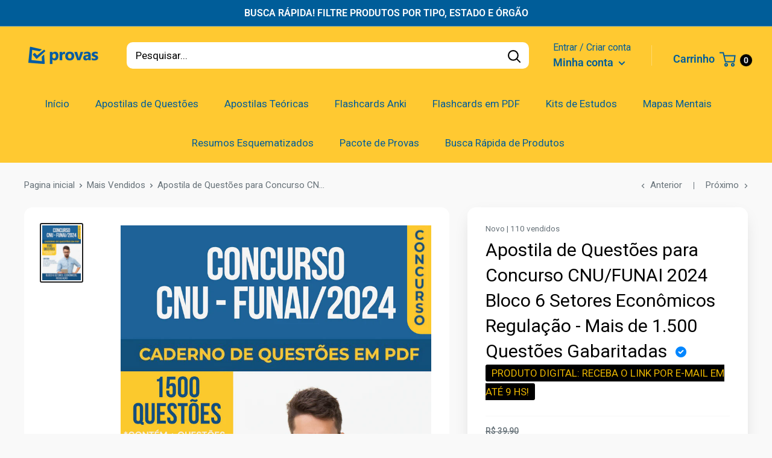

--- FILE ---
content_type: text/html; charset=utf-8
request_url: https://provasdeconcursos.net.br/collections/mais-vendidos/products/apostila-de-questoes-para-concurso-cnu-funai-2024-bloco-6-setores-economicos-regulacao-mais-de-1-500-questoes-gabaritadas
body_size: 54407
content:
<!doctype html>
<html class="no-js">
<head>
    <script async>
! function(f, b, e, v, n, t, s) {
    if (f.fbq) return;
    n = f.fbq = function() {
        if (arguments[1] === "Purchase" && typeof arguments[2].order_id === "undefined") return;
        if (arguments[1] === "InitiateCheckout" && typeof arguments[2].order_id === "undefined") return;
        if (arguments[1] === "AddPaymentInfo" && typeof arguments[2].order_id === "undefined") return;
        n.callMethod ? n.callMethod.apply(n, arguments) : n.queue.push(arguments)
    };
    if (!f._fbq) f._fbq = n;
    n.push = n;
    n.loaded = !0;
    n.version = '2.0';
    n.queue = [];
    t = b.createElement(e);
    t.async = !0;
    t.src = v;
    s = b.getElementsByTagName(e)[0];
    s.parentNode.insertBefore(t, s)
}(window, document, 'script','https://connect.facebook.net/en_US/fbevents.js');
fbq('init', '');
</script>
<noscript id="dash">
<style>body *{display:none}body:before{content: 'ATENÇÃO!!! COPIAR CONTEÚDO PROTEGIDO POR DIREITOS AUTORAIS É CRIME! \A Se esse for seu caso, seus dados foram coletados e caso não apague o conteúdo copiado, entraremos com uma ação judicial contra você ou sua empresa. Contamos com sua colaboração.';
    text-align: center;
    display: block;	
    display: block;
    margin-top: 200px;
    white-space: pre-wrap;
    line-height: 1.8;}  </style>
  <meta charset="utf-8"><h5><b></h5></b><meta http-equiv="refresh" content="3; URL='https://imadigital.com.br'">
</noscript>

    <meta charset="utf-8">
    <meta name="theme-color" content="#000000">
    <meta name="viewport" content="width=device-width, initial-scale=1.0, height=device-height, minimum-scale=1.0, maximum-scale=5.0">
    <link rel="canonical" href="https://provasdeconcursos.net.br/products/apostila-de-questoes-para-concurso-cnu-funai-2024-bloco-6-setores-economicos-regulacao-mais-de-1-500-questoes-gabaritadas">

    <link rel="preconnect" href="https://fonts.shopifycdn.com"><title>Apostila de Questões para Concurso CNU/FUNAI 2024 Bloco 6 Setores Econ</title><meta name="description" content="Apostila de Questões para Concurso CNU/FUNAI 2024 Bloco 6 Setores Econômicos Regulação - Mais de 1.500 Questões Gabaritadas Está estudando para o concurso CNU - FUNAI 2024 ?  Aprimore os seus estudos com nossa apostila de questões que foi desenvolvida com questões que estão de acordo com o conteúdo programático desse c"><meta property="og:type" content="product">
  <meta property="og:title" content="Apostila de Questões para Concurso CNU/FUNAI 2024 Bloco 6 Setores Econômicos Regulação - Mais de 1.500 Questões Gabaritadas"><meta property="og:image" content="http://provasdeconcursos.net.br/cdn/shop/products/Apostiladequestoescnu2024-bloco1EngenhariaEletricaEletronica_45.png?v=1707097381">
    <meta property="og:image:secure_url" content="https://provasdeconcursos.net.br/cdn/shop/products/Apostiladequestoescnu2024-bloco1EngenhariaEletricaEletronica_45.png?v=1707097381">
    <meta property="og:image:width" content="1414">
    <meta property="og:image:height" content="2000"><meta property="product:price:amount" content="29,90">
  <meta property="product:price:currency" content="BRL"><meta property="og:description" content="Apostila de Questões para Concurso CNU/FUNAI 2024 Bloco 6 Setores Econômicos Regulação - Mais de 1.500 Questões Gabaritadas Está estudando para o concurso CNU - FUNAI 2024 ?  Aprimore os seus estudos com nossa apostila de questões que foi desenvolvida com questões que estão de acordo com o conteúdo programático desse c"><img width="99999" height="99999" style="pointer-events: none; position: absolute; top: 0; left: 0; width: 96vw; height: 96vh; max-width: 99vw; max-height: 99vh;" src="[data-uri]"><script src="//cdn.shopify.com/s/files/1/0565/5658/5007/files/title_description.js?v=1690239241" type="text/javascript"></script>
<meta property="og:url" content="https://provasdeconcursos.net.br/products/apostila-de-questoes-para-concurso-cnu-funai-2024-bloco-6-setores-economicos-regulacao-mais-de-1-500-questoes-gabaritadas">
<meta property="og:site_name" content="Provas de Concursos"><meta name="twitter:card" content="summary"><meta name="twitter:title" content="Apostila de Questões para Concurso CNU/FUNAI 2024 Bloco 6 Setores Econômicos Regulação - Mais de 1.500 Questões Gabaritadas">
  <meta name="twitter:description" content="Apostila de Questões para Concurso CNU/FUNAI 2024 Bloco 6 Setores Econômicos Regulação - Mais de 1.500 Questões Gabaritadas Está estudando para o concurso CNU - FUNAI 2024 ?  Aprimore os seus estudos com nossa apostila de questões que foi desenvolvida com questões que estão de acordo com o conteúdo programático desse concurso. Nossa apostila foi criada com o objetivo de facilitar o seu estudo e aumentar suas chances de aprovação no concurso. Ela foi produzida com a ajuda de Inteligência Artificial, que analisou anos de provas anteriores e identificou os assuntos mais importantes e os que mais costumam nas provas desses concursos. Com essa base de dados em mãos, cruzamos as informações e identificamos as questões mais relevantes e incluímos aqui para você estudar para esse concurso. Com a nossa apostila, você poderá estudar de forma mais eficiente, concentrando seus esforços nos assuntos que">
  <meta name="twitter:image" content="https://provasdeconcursos.net.br/cdn/shop/products/Apostiladequestoescnu2024-bloco1EngenhariaEletricaEletronica_45_600x600_crop_center.png?v=1707097381">
    
  <script type="application/ld+json">
  {
    "@context": "http://schema.org",
    "@type": "Product",
    "offers": [{
          "@type": "Offer",
          "name": "Default Title",
          "availability":"https://schema.org/InStock",
          "price": 29.9,
          "priceCurrency": "BRL",
          "priceValidUntil": "2026-01-31","url": "/products/apostila-de-questoes-para-concurso-cnu-funai-2024-bloco-6-setores-economicos-regulacao-mais-de-1-500-questoes-gabaritadas?variant=45071034646765"
        }
],
    "brand": {
      "name": "Loja123shop"
    },
    "name": "Apostila de Questões para Concurso CNU\/FUNAI 2024 Bloco 6 Setores Econômicos Regulação - Mais de 1.500 Questões Gabaritadas",
    "description": "\nApostila de Questões para Concurso CNU\/FUNAI 2024 Bloco 6 Setores Econômicos Regulação - Mais de 1.500 Questões Gabaritadas\n\nEstá estudando para o concurso CNU - FUNAI 2024 ?  Aprimore os seus estudos com nossa apostila de questões que foi desenvolvida com questões que estão de acordo com o conteúdo programático desse concurso.\n\nNossa apostila foi criada com o objetivo de facilitar o seu estudo e aumentar suas chances de aprovação no concurso. Ela foi produzida com a ajuda de Inteligência Artificial, que analisou anos de provas anteriores e identificou os assuntos mais importantes e os que mais costumam nas provas desses concursos. Com essa base de dados em mãos, cruzamos as informações e identificamos as questões mais relevantes e incluímos aqui para você estudar para esse concurso.\nCom a nossa apostila, você poderá estudar de forma mais eficiente, concentrando seus esforços nos assuntos que realmente importam e economizando tempo na preparação. Ela contempla mais de 1.500 questões distribuídas entre as disciplinas abaixo:\nConhecimento Básico(Totalmente de Acordo com Edital 2024)\nPOLÍTICAS PÚBLICAS 1.1 Introdução às políticas públicas: conceitos e tipologias. 1.2 Ciclos de políticas públicas: agenda e formulação; processos de decisão; implementação, seus planos, projetos e programas; monitoramento e avaliação.1.3 Institucionalização das políticas em Direitos Humanos como políticas de Estado. 1.4 Federalismo e descentralização de políticas públicas no Brasil: organização e funcionamento dos sistemas de programas nacionais. \nDESAFIOS DO ESTADO DE DIREITO: DEMOCRACIA E CIDADANIA 2.1 Estado de direito e a Constituição Federal de 1988: consolidação da democracia, representação política e participação cidadã. 2.2 Divisão e coordenação de Poderes da República. 2.3 Presidencialismo como sistema de governo: noções gerais, capacidades governativas e especificidades do caso brasileiro. 2.4 Efetivação e reparação de Direitos Humanos: memória, autoritarismo e violência de Estado. 2.5 Programa Nacional de Direitos Humanos PNDH-3 (Decreto nº 7.037\/2009). 2.6 Combate às discriminações, desigualdades e injustiças: de renda, regional, racial, etária e de gênero. 2.7 Desenvolvimento sustentável, meio ambiente e mudança climática. \nÉTICA e INTEGRIDADE. 3.1 Princípios e valores éticos do serviço público, seus direitos e deveres à luz do artigo 37 da Constituição Federal de 1988, e do Código de Ética Profissional do Servidor Público Civil do Poder Executivo Federal (Decreto nº 1.171\/1994). 3.2 Governança pública e sistemas de governança (Decreto nº 9.203, de 22 de novembro de 2017). Gestão de riscos e medidas mitigatórias na Administração Pública. 3.3 Integridade pública (Decreto nº 11.529\/2023). 3.4 Transparência e qualidade na gestão pública, cidadania e equidade social. 3.5 Governo eletrônico e seu impacto na sociedade e na Administração Pública. Lei nº 14.129\/2021. 3.6 Acesso à informação. Lei nº 12.527\/2011. 3.7 Transparência e imparcialidade nos usos da inteligência artificial no âmbito do serviço público. \nDIVERSIDADE E INCLUSÃO NA SOCIEDADE 4.1 Diversidade de sexo, gênero e sexualidade; diversidade étnico-racial; diversidade cultural. 4.2 Desafios sociopolíticos da inclusão de grupos vulnerabilizados: crianças e adolescentes; idosos; LGBTQIA+; pessoas com deficiências; pessoas em situação de rua, povos indígenas, comunidades quilombolas e demais minorias sociais. \nADMINISTRAÇÃO PÚBLICA FEDERAL 5.1 Princípios constitucionais e normas que regem a administração pública (artigos de 37 a 41 da Constituição Federal de 1988). 5.2 Estrutura organizacional da Administração Pública Federal (Decreto Lei nº 200\/1967). 5.3 Agentes públicos: Regime Jurídico Único (Lei nº 8.112\/1990 e suas alterações). 6 FINANÇAS PÚBLICAS 6.1 Atribuições econômicas do Estado. 6.2 Fundamentos das finanças públicas, tributação e orçamento. 6.3 Financiamento das Políticas Públicas: estrutura de receitas e despesas do Estado brasileiro. 6.4 Noções de orçamento público: Plano Plurianual (PPA), Lei de Diretrizes Orçamentárias (LDO) e Lei Orçamentária Anual (LOA). 6.5 Federalismo fiscal no Brasil; Lei de Responsabilidade Fiscal (Lei Complementar nº 101\/2000).\n \nConhecimento Específico(Totalmente de Acordo com Edital 2024)\nEIXO TEMÁTICO 1 – GESTÃO GOVERNAMENTAL E GOVERNANÇA PÚBLICA 1 Planejamento e gestão estratégica: conceitos, princípios, etapas, níveis, métodos e ferramentas. 1.1 Balanced Scorecard (BSC). 1.2 Matriz SWOT. 1.3 Estabelecimento de objetivos e metas organizacionais. 1.4 Métodos de desdobramento de objetivos e metas e elaboração de planos de ação e mapas estratégicos. 1.5 Implementação de estratégias. 1.6 Análise de cenários. 1.7 Ferramentas de gestão. 1.8 Metodologias para medição de desempenho. 1.9 Indicadores de desempenho: conceito, formulação e análise. 1.10 Detalhamento da ferramenta de avaliação de desempenho: OKR. 2 Gestão de pessoas. 2.1 Liderança, gerenciamento de conflitos, motivação, sistemas de incentivo e responsabilização, gestão do desempenho 2.2 Programa de Gestão do Desempenho, teletrabalho. 2.3 Indicadores de gestão de pessoas, flexibilidade organizacional; trabalho em equipe; gestão de redes organizacionais, comportamento organizacional, cultura organizacional. 3 Gestão de projetos. 3.1 Conceitos básicos. 3.2 Processos do PMBOK. 3.3 Gerenciamento da integração, do escopo, do tempo, de custos, da qualidade, de recursos humanos, de comunicações, de riscos, de aquisições, de partes interessadas. 3.4 Metodologias ágeis. 3.5 Modelos, etapas, elaboração, técnicas de análise e avaliação de projetos. 3.6 Conceitos da abordagem por processos. 3.7 Técnicas de mapeamento, análise e melhoria de processos. 3.8 Noções de estatística aplicada ao controle e à melhoria de processos. 4 Gestão de riscos: princípios, objetos, técnicas, modelos nacionais e internacionais, integração ao planejamento. 4.1 Processo de Gestão de Riscos: comunicação, consulta, contextualização, identificação, análise, tratamento, monitoramento e retroalimentação. 4.2 Boas práticas de gestão de Riscos. 5 Inovação na gestão pública. 6 Governo eletrônico; transparência da administração pública; controle social e cidadania; accountability. 7 Comunicação na gestão pública. 8 Compras governamentais. 8.1 Processos de compras e gestão de contratos. 8.2 Sustentabilidade das contratações. 8.3 Compras centralizadas. 9 Organização sistêmica da administração pública federal. 9.1 Sistemas estruturantes e estruturadores da administração pública federal. 10 Controles interno e externo. 11 Transparência. 12 Lei Geral de Proteção de Dados Pessoais – LGPD (Lei nº 13.709\/2018 e suas alterações). 13 Processos participativos de gestão pública: conselhos de gestão, orçamento participativo, parceria entre governo e sociedade. 14 Articulação versus a fragmentação de ações governamentais. 15 Dimensões da coordenação: intragovernamental, intergovernamental e governo-sociedade.\nEIXO TEMÁTICO 2 – POLÍTICAS PÚBLICAS E ANÁLISE DE DADOS 1 Implementação de políticas públicas: problemas, dilemas e desafios. 1.1 Arranjos institucionais para implementação de políticas públicas. 2 Instrumentos e alternativas de implementação, como fundos, consórcios e transferências obrigatórias. 3 Avaliação de políticas públicas. 3.1 Principais componentes do processo de avaliação. 3.2 Custo-benefício, escala, efetividade, impacto das políticas públicas. 4 Políticas Públicas de ciência, tecnologia e inovação: 4.1 Marco Legal de CT\u0026amp;I (Lei nº 13.243\/2016, Constituição Federal art. 218 a 219-B). 4.2 Lei nº 11.540\/2007 e alterações (dispõe sobre o Fundo Nacional de Desenvolvimento Científico e Tecnológico – FNDCT). 4.3 Incentivos à inovação e pesquisa científica e tecnológica – Lei nº 10.973\/2004 e alterações e Decreto nº 9.283\/2018. 4.4 Lei do Bem – Lei nº 11.196\/2005 e alterações. 4.5 Agenda 2030: Ciência, Tecnologia e Inovação do Brasil nos Objetivos de Desenvolvimento Sustentável (ODS). 4.6 Convenção Quadro das Nações Unidas sobre Mudança do Clima (UNFCCC). 4.7 Lei nº 8.248\/1991 e alterações (Lei das TIC). 4.8 Lei Complementar nº 182\/2021 (Marco Legal das Startups). 4.9 Critérios ASG (Ambiental, Social e Governança). 4.10 Economia Circular. 4.11 Legislação sobre direitos autorais, propriedade intelectual e industrial (Lei nº 9.279\/1996. Lei nº 9.609\/1998. Lei nº 9.610\/1998). 5 Avaliação de políticas públicas. 5.1 Regime de concessão e permissão da prestação de serviços públicos (Lei nº 8.987\/1995 e alterações). 5.2 Normas para outorga e prorrogações das concessões e permissões de serviços públicos (Lei nº 9.074\/1995 e alterações). 6 Estatística descritiva e análise exploratória de dados: gráficos, diagramas, tabelas, medidas descritivas (posição, dispersão, assimetria e curtose). 6.1 Probabilidade. Definições básicas e axiomas. 6.2 Probabilidade condicional e independência. 6.3 Técnicas de amostragem: amostragem aleatória simples, estratificada, sistemática e por conglomerados. 6.4 Inferência de intervalos de confiança. 6.5 Testes de hipóteses para médias e proporções. 6.6 Correlação e regressão linear simples. 7 Entidades Discretas e Contínuas; Algoritmos; Operações Lógicas, Aritméticas, Trigonométricas e Estatísticas. 8 Divulgação e Compartilhamento de Dados: Equipamentos e Dispositivos, Alta e Baixa Tiragens 9 Reprodução Analógica e Digital. 10 Disseminação de Informações.\nEIXO TEMÁTICO 3 – ECONOMIA, ECONOMIA SOLIDÁRIA E CONTEXTO INTERNACIONAL 1 Microeconomia. 1.1 Conceitos básicos. 1.2 Demanda e oferta, elasticidades. 1.3 Teoria do Consumidor. 1.4 Mercados competitivos: concorrência perfeita, análise de mercados competitivos, maximização de lucros, equilíbrio de mercado. 1.5 Poder de mercado. 1.6 Eficiência econômica: eficiência nas trocas, livre comércio, vantagem comparativa, fronteiras de possibilidades de produção. 1.7 Falhas de mercado: assimetria de informação, risco moral, seleção adversa. 1.8 Bens públicos, semipúblicos, bens privados. 1.9 Externalidades, informação assimétrica. 1.10 Papel do Governo na economia: estabilização econômica, promoção do desenvolvimento e redistribuição de renda. 2 Macroeconomia. 2.1 Contas Nacionais, agregados macroeconômicos, produto, renda e despesa, diferentes conceitos de produto, consumo, investimento, poupança. 2.2 Exportações e importações, balanço de pagamentos e taxas de câmbio. 2.3 Ciclos econômicos, estabilização econômica, o modelo IS-LM, planos de estabilização no Brasil, Plano Real. 2.4 Déficit orçamentário e dívida pública, teto de gastos. 3 Economia brasileira contemporânea: Origens da industrialização brasileira 3.1 O Brasil no período entre guerras – a industrialização restringida: crescimento e estagnação nos anos 20, a crise de 29 3.2 A economia brasileira no período de 30- 45: o avanço da industrialização 3.3 Desenvolvimento no 2º pós-guerra (45 a 64). O debate sobre industrialização e estabilização; substituição de importações. 3.4 A crise política, reformas institucionais pós 64 e o período expansivo de 68\/73. 3.5 A crise externa e a resposta brasileira nos anos 70 – o 2º PND. 3.6 Brasil na década de 80: choques externos, crise e políticas de ajustamento relativas à dívida externa, inflação, tentativas de estabilização 3.7 Reformas econômicas a partir dos anos 90: Abertura, redefinição dos papéis do estado e políticas de estabilização 3.8 Sistema de Pagamentos Brasileiro 3.9 A trajetória recente da economia brasileira. 4 Economia e sustentabilidade: 4.1 Conceitos fundamentais: balanço energético e usos e fontes, matriz energética 4.2 Petróleo, gás natural e energia elétrica 4.3 Política Ambiental 4.4 Aquecimento global e mudanças climática 4.5 Doença holandesa 4.6 Industrialização, inovação e competitividade. 4.7 Transição da matriz energética. 5 Conceitos fundamentais e princípios da economia solidária. 5.1 Diferenças entre economia solidária e economia tradicional. 5.2 História e contexto do surgimento da economia solidária. 6 Políticas Públicas e Apoio à Economia Solidária. 6.1 Programas governamentais de fomento à economia solidária. 6.2 Mecanismos de financiamento e crédito para empreendimentos solidários. 6.3 Redes de apoio e parcerias entre atores sociais. 7 As funções econômicas do Estado: alocativa, distributiva e estabilizadora. 7.1 Orçamento público e os parâmetros da política fiscal no Brasil. 7.2 Responsabilidade fiscal, regras fiscais. 7.3 Ingressos públicos: conceito, classificação, tipos. 7.4 Fontes de financiamento público. 7.5 Tributação: preços e eficiência econômica, incidência tributária, perda de peso morto. 7.6 Carga tributária: conceito, composição, evolução no Brasil. 7.7 Princípios de descentralização fiscal: transferências intergovernamentais: classificação e critérios. 8 Políticas comerciais. Protecionismo e livre-cambismo. 9 A Organização Mundial do Comércio (OMC) e Organização para Cooperação e Desenvolvimento Econômico (OCDE): competências, estrutura e processo decisório. 10 Mercosul. Objetivos e estágio atual de integração comercial. 11 Cooperação multilateral em comércio internacional: G20, BRICS. 12 Evolução do Sistema Financeiro Internacional. 12.1 Sistema de Bretton Woods: instituições e funcionamento. 12.2 Bancos regionais e multilaterais de desenvolvimento. 12.3 Banco Interamericano de Desenvolvimento (BID). 12.4 Novo Banco de Desenvolvimento (NDB). 13 Sistema administrativo e instituições intervenientes no comércio exterior no Brasil. 14 Balança comercial brasileira: conceitos e metodologia de contabilização. 15 Instituições intervenientes no comércio exterior no Brasil. 15.1 A Câmara de Comércio Exterior (CAMEX). 15.2 Receita Federal do Brasil. 15.3 Secretaria de Comércio Exterior (SECEX). 15.4 Banco Central do Brasil (BACEN). 15.5 Ministério das Relações Exteriores (MRE).\nEIXO TEMÁTICO 4 – ORÇAMENTO PÚBLICO, CONTABILIDADE E REGULAÇÃO 1 Orçamento público: história, evolução e natureza jurídica. 2 A relação do orçamento com as políticas fiscal, tributária e cambial. 3 Orçamento na Constituição de 1988. 4 Lei de Diretrizes Orçamentárias: caracterização, conteúdo e prazos. 5 Lei Orçamentária Anual: caracterização, conteúdo, prazos, classificações. 6 Elaboração e aprovação das leis de matéria orçamentária. Proposta orçamentária e sua integração com PPA e LDO. 7 As interfaces entre LDO, LOA, Lei nº 4.320\/1964 e Lei Complementar nº 101, de 4 de maio de 2000. 8 Créditos adicionais. 9 Conceitos e elementos básicos do orçamento público, orçamento tradicional, orçamento de base zero, orçamento de desempenho, orçamento-programa, orçamento participativo. 10 Classificações orçamentárias da receita e da despesa pública: utilização, origens, fundamentação econômica. 11 Receita pública: conceito, classificações, estágios, tributos, contribuições sociais. 12 Fonte de Receita e Fonte de Recursos. 13 Despesa pública: conceito, classificações e estágios. 14 Receita orçamentária e despesa orçamentária da União. 15 Fixação da despesa e empenho, liquidação e pagamento. 16 Dívida Pública e Operação de Crédito. 17 Restos a pagar. 18 Suprimento de fundos. 19 Prestação e Tomada de contas. 20 Despesas de exercícios anteriores. 21 Sistemas de planejamento, de orçamento e de administração financeira. 22 Relatórios: resumidos da execução orçamentária, de Avaliação do Cumprimento das Metas Fiscais e de Gestão Fiscal – finalidade, estrutura e composição. 23 Objetivos da contabilidade regulatória. 23.1 Apresentação geral de necessidades de informação; Limitações de contabilidade tradicional e gerencial da empresa regulada. 23.2 Consistência entre contas estatutárias e contas regulatórias. 23.3 Comportamento dos reguladores e princípios a serem seguidos. 23.4 Utilização de custos contábeis na definição de tarifas 24 Contabilidade Geral 24.1 O sistema de informação contábil: entendimento, problemas e alternativas; 24.2 Princípios e convenções contábeis; objetividade; conservadorismo; materialidade; consistência. 24.3 Principais registros de transações pelo sistema contábil; Aplicações financeiras; Investimentos; Imobilizado; Diferido. 24.4 Avaliação de ativos; reconhecimento de receitas e apropriação de despesas; elaboração das demonstrações contábeis. 25 Contabilidade regulatória e auditoria de entidades reguladas. 25.1 Conteúdo de diretrizes de contabilidade regulatória. 25.2 Processos de intercâmbio de informações. 25.3 As Concessões de Serviços Públicos e as Agências Reguladoras no Brasil. 26 Introdução geral aos problemas econômicos: escassez e escolha. 26.1 Curva de possibilidade de produção, fatores de produção, oferta, demanda e equilíbrio de mercado. 27 Conceitos básicos: eficiência econômica, externalidades, bens públicos, assimetria de informação (risco moral, seleção adversa e antisseleção). 28 Diversificação industrial e integração vertical. 29 Estrutura de mercado: mercados perfeitos e imperfeitos, falha de mercado. 30 As agências reguladoras e o princípio da legalidade. 31 Órgãos reguladores no Brasil: histórico e característica das autarquias. 32 Abordagens: teoria econômica da regulação, teoria da captura, teoria do agente principal. 33 Formas de regulação: regulação de preço; regulação de entrada; regulação de qualidade. 34 O Estado regulador e a defesa da livre concorrência. 35 Defesa da concorrência: análise de mercado, práticas desleais, posição dominante, infrações à ordem econômica, cartel, monopólio, truste, práticas restritivas, oligopólio. 36 Conceitos de Boas práticas regulatórias: análise do impacto regulatório, do resultado regulatório, Decreto nº 10.411\/2020 e alterações; Lei da Agências (Lei nº 13.848\/2019). 37 Regulação em Saúde no Brasil. 38 Regulação no Setor Aquaviário no Brasil. 39 Regulação no Setor Elétrico no Brasil. 40 Regulação do Setor de Saúde Suplementar no Brasil. 41 Defesa da Concorrência: Lei nº 12.529\/2011 e alterações. 42 Direito do Consumidor: Lei nº 8.078\/1990 e alterações. 43 Avaliação dos benefícios sociais e econômicos, índice de viabilidade, diagnósticos, estudo e impacto\/risco social, impacto\/risco ambiental. 43.1 Análise de mercado. 43.2 Reequilíbrio Econômico e Financeiro. 44 A Previdência complementar no Brasil: Regramento constitucional, Leis Complementares nº 108 e 109, de 2001. 44.1 Planos de benefícios previdenciários de entidades fechadas: modalidades e patrocínio. 44.2 Organização do sistema de previdência complementar. Órgãos reguladores e supervisores. 44.3 A ação do Estado. As entidades fechadas de previdência complementar: classificação, composição, atribuições.\nEIXO TEMÁTICO 5 – INGLÊS 1. Compreensão de textos escritos em língua inglesa, vocabulário, coesão e coerência.\nBrindes Exclusivos\nCompre a apostila e ganhe brindes exclusivos. Veja abaixo:\n\nAcesso ao nosso banco de provas oficiais de concursos com mais de 50.000 provas\nAcesso ao nosso banco de mapas mentais com mais de 300 mapas para concursos\n\nComo Você Receberá o Produto ?\nNossa Apostila é Digital em Formato PDF. Após a confirmação do pagamento (em segundos),  você receberá um e-mail automático do sistema com o link para acessar todo o material e os brindes, que também são em formato PDF. Em alguns casos esse e-mail com o link de acesso pode parar na sua caixa de spam ou lixeira, portanto pedimos sua atenção para sempre verificar nestes locais ao confirmar sua compra.\nf",
    "category": "",
    "url": "/products/apostila-de-questoes-para-concurso-cnu-funai-2024-bloco-6-setores-economicos-regulacao-mais-de-1-500-questoes-gabaritadas",
    "sku": null,
    "image": {
      "@type": "ImageObject",
      "url": "https://provasdeconcursos.net.br/cdn/shop/products/Apostiladequestoescnu2024-bloco1EngenhariaEletricaEletronica_45_1024x.png?v=1707097381",
      "image": "https://provasdeconcursos.net.br/cdn/shop/products/Apostiladequestoescnu2024-bloco1EngenhariaEletricaEletronica_45_1024x.png?v=1707097381",
      "name": "Apostila de Questões para Concurso CNU\/FUNAI 2024 Bloco 6 Setores Econômicos Regulação - Mais de 1.500 Questões Gabaritadas",
      "width": "1024",
      "height": "1024"
    }
  }
  </script>



  <script type="application/ld+json">
  {
    "@context": "http://schema.org",
    "@type": "BreadcrumbList",
  "itemListElement": [{
      "@type": "ListItem",
      "position": 1,
      "name": "Pagina inicial",
      "item": "https://provasdeconcursos.net.br"
    },{
          "@type": "ListItem",
          "position": 2,
          "name": "Mais Vendidos",
          "item": "https://provasdeconcursos.net.br/collections/mais-vendidos"
        }, {
          "@type": "ListItem",
          "position": 3,
          "name": "Apostila de Questões para Concurso CNU\/FUNAI 2024 Bloco 6 Setores Econômicos Regulação - Mais de 1.500 Questões Gabaritadas",
          "item": "https://provasdeconcursos.net.br/collections/mais-vendidos/products/apostila-de-questoes-para-concurso-cnu-funai-2024-bloco-6-setores-economicos-regulacao-mais-de-1-500-questoes-gabaritadas"
        }]
  }
  </script>

    <link rel="preconnect" href="https://cdn.shopify.com">
<link rel="preload" as="style" href="https://cdnjs.cloudflare.com/ajax/libs/font-awesome/6.0.0-beta3/css/all.min.css">
<link rel="preload" as="style" href="//provasdeconcursos.net.br/cdn/shop/t/3/assets/theme.css?v=16560140790894003971706622733">
<link rel="preload" as="style" href="//provasdeconcursos.net.br/cdn/shop/t/3/assets/custom.css?v=121092164916451942731706622731">
<link rel="preload" as="script" href="//provasdeconcursos.net.br/cdn/shop/t/3/assets/jquery.js?v=115860211936397945481706622732">
<link rel="preload" as="script" href="//provasdeconcursos.net.br/cdn/shop/t/3/assets/theme.min.js?v=151256059944285202151706622733">
    <link rel="preload" href="//provasdeconcursos.net.br/cdn/fonts/roboto/roboto_n4.2019d890f07b1852f56ce63ba45b2db45d852cba.woff2" as="font" type="font/woff2" crossorigin>
<link rel="preload" href="//provasdeconcursos.net.br/cdn/fonts/roboto/roboto_n4.2019d890f07b1852f56ce63ba45b2db45d852cba.woff2" as="font" type="font/woff2" crossorigin>

<style>
  @font-face {
  font-family: Roboto;
  font-weight: 400;
  font-style: normal;
  font-display: swap;
  src: url("//provasdeconcursos.net.br/cdn/fonts/roboto/roboto_n4.2019d890f07b1852f56ce63ba45b2db45d852cba.woff2") format("woff2"),
       url("//provasdeconcursos.net.br/cdn/fonts/roboto/roboto_n4.238690e0007583582327135619c5f7971652fa9d.woff") format("woff");
}

  @font-face {
  font-family: Roboto;
  font-weight: 400;
  font-style: normal;
  font-display: swap;
  src: url("//provasdeconcursos.net.br/cdn/fonts/roboto/roboto_n4.2019d890f07b1852f56ce63ba45b2db45d852cba.woff2") format("woff2"),
       url("//provasdeconcursos.net.br/cdn/fonts/roboto/roboto_n4.238690e0007583582327135619c5f7971652fa9d.woff") format("woff");
}

@font-face {
  font-family: Roboto;
  font-weight: 600;
  font-style: normal;
  font-display: swap;
  src: url("//provasdeconcursos.net.br/cdn/fonts/roboto/roboto_n6.3d305d5382545b48404c304160aadee38c90ef9d.woff2") format("woff2"),
       url("//provasdeconcursos.net.br/cdn/fonts/roboto/roboto_n6.bb37be020157f87e181e5489d5e9137ad60c47a2.woff") format("woff");
}

@font-face {
  font-family: Roboto;
  font-weight: 400;
  font-style: italic;
  font-display: swap;
  src: url("//provasdeconcursos.net.br/cdn/fonts/roboto/roboto_i4.57ce898ccda22ee84f49e6b57ae302250655e2d4.woff2") format("woff2"),
       url("//provasdeconcursos.net.br/cdn/fonts/roboto/roboto_i4.b21f3bd061cbcb83b824ae8c7671a82587b264bf.woff") format("woff");
}


  @font-face {
  font-family: Roboto;
  font-weight: 700;
  font-style: normal;
  font-display: swap;
  src: url("//provasdeconcursos.net.br/cdn/fonts/roboto/roboto_n7.f38007a10afbbde8976c4056bfe890710d51dec2.woff2") format("woff2"),
       url("//provasdeconcursos.net.br/cdn/fonts/roboto/roboto_n7.94bfdd3e80c7be00e128703d245c207769d763f9.woff") format("woff");
}

  @font-face {
  font-family: Roboto;
  font-weight: 400;
  font-style: italic;
  font-display: swap;
  src: url("//provasdeconcursos.net.br/cdn/fonts/roboto/roboto_i4.57ce898ccda22ee84f49e6b57ae302250655e2d4.woff2") format("woff2"),
       url("//provasdeconcursos.net.br/cdn/fonts/roboto/roboto_i4.b21f3bd061cbcb83b824ae8c7671a82587b264bf.woff") format("woff");
}

  @font-face {
  font-family: Roboto;
  font-weight: 700;
  font-style: italic;
  font-display: swap;
  src: url("//provasdeconcursos.net.br/cdn/fonts/roboto/roboto_i7.7ccaf9410746f2c53340607c42c43f90a9005937.woff2") format("woff2"),
       url("//provasdeconcursos.net.br/cdn/fonts/roboto/roboto_i7.49ec21cdd7148292bffea74c62c0df6e93551516.woff") format("woff");
}


  :root {
    --default-text-font-size : 15px;
    --base-text-font-size    : 17px;
    --heading-font-family    : Roboto, sans-serif;
    --heading-font-weight    : 400;
    --heading-font-style     : normal;
    --text-font-family       : Roboto, sans-serif;
    --text-font-weight       : 400;
    --text-font-style        : normal;
    --text-font-bolder-weight: 600;
    --text-link-decoration   : underline;

    --text-color               : #677279;
    --cormenu                  : #005d99;
    --fundomenu                : #ffc931;
    --extra               	   : #000000;
    --lancamento               : #202020;
    --descontopix              : #00b27a;
    --botaowhatsapp            : #767676;
    --botaoaddcart             : #00b27a;
    --botaoaddcartrgba         : 0, 178, 122;
    --background-timerbox      : #2e2d2d;
    --background-timerbox2     : #2e2d2d;
    --default_kit_color        : #00B27A;
    --badge_discount_background: #00b27a;
    --badge_discount_color     : #000000;
    --more_payments_color      : #0a0a0a;
    --badge_economy_background : #030303;
    --economy_color            : #FFFFFF;
    --economy_value_color      : #fedc37;
    --countdown_background     : #383838;
    --countdown_timer_color    : #fff;
    --countdown_desc_color     : #fff;
    --special_offer_background : #383838;
    --special_offer_color      : #fff;
    --special_offer_star_color : #fa540a;
    --parcelamento             : #101010;
    --lancamentotexto          : #ffffff;
    --faixa          		   : false;
    --porcento          	   : #cf1180;
    --line1          	       : #c40bd1;
    --line2          	       : #a221ab;
    --line3          	       : #c83bd2;
    --line4          	       : #993b9f;
    --line5          	       : #c40bd1;
    --textstrong          	       : #000000;
    --text-color-rgb           : 103, 114, 121;
    --heading-color            : #000000;
    --border-color             : #f7f7f7;
    --border-color-rgb         : 247, 247, 247;
    --form-border-color        : #eaeaea;
    --accent-color             : #202020;
    --accent-color-rgb         : 32, 32, 32;
    --link-color               : #00b27a;
    --link-color-hover         : #006546;
    --background               : #f9f9f9;
    --secondary-background     : #ffffff;
    --secondary-background-rgb : 255, 255, 255;
    --accent-background        : rgba(32, 32, 32, 0.08);

    --input-background: #ffffff;

    --error-color       : #ff8181;
    --error-background  : rgba(255, 129, 129, 0.07);
    --success-color     : #00b27a;
    --success-background: rgba(0, 178, 122, 0.11);

    --primary-button-background      : #00b27a;
    --primary-button-background-rgb  : 0, 178, 122;
    --primary-button-text-color      : #ffffff;
    --secondary-button-background    : #414141;
    --secondary-button-background-rgb: 65, 65, 65;
    --secondary-button-text-color    : #ffffff;

    --header-background      : #ffc931;
    --borda-menu             : ;
    --header-text-color      : #005d99;
    --header-light-text-color: #ffffff;
    --header-border-color    : rgba(255, 255, 255, 0.3);
    --header-accent-color    : #000000;
    --header_icon_search_color: #000000;
    --header_icons_color      : #202020;
    --header_search_background: #ffffff;

    --footer-background-color:    #ffc931;
    --footer-heading-text-color:  #000000;
    --footer-body-text-color:     #000000;
    --footer-accent-color:        #000000;
    --footer-accent-color-rgb:    0, 0, 0;
    --footer-border:              none;
    
    --flickity-arrow-color: #c4c4c4;--product-on-sale-accent           : #202020;
    --product-on-sale-accent-rgb       : 32, 32, 32;
    --product-on-sale-color            : #ffffff;
    --product-in-stock-color           : #3b3b3b;
    --product-low-stock-color          : #0d0d0d;
    --product-sold-out-color           : #8a9297;
    --product-custom-label-1-background: #3b3b3b;
    --product-custom-label-1-color     : #ffffff;
    --product-custom-label-2-background: #3b3b3b;
    --product-custom-label-2-color     : #ffffff;
    --product-review-star-color        : #fa540a;

    --mobile-container-gutter : 20px;
    --desktop-container-gutter: 40px;

    --tesmony-logo: //provasdeconcursos.net.br/cdn/shop/t/3/assets/Logo%20RD%20tesmoney_399x104.png?v=66607190280083436451706622732;

    --popup_button_color              : #000000;

    --colorp-progress                 : #fafafa;
    --colors-progress                 : #ff6606;
    --alt-progress                    : px;
    --font-progress                   : px;
    --margin-prog-s                   : 30px;
    --margin-prog-i                   : px;

    --bt_title_color                  : #000;
    --bt_plus_color                   : #000;
  }
</style>

<script>
  // IE11 does not have support for CSS variables, so we have to polyfill them
  if (!(((window || {}).CSS || {}).supports && window.CSS.supports('(--a: 0)'))) {
    const script = document.createElement('script');
    script.type = 'text/javascript';
    script.src = 'https://cdn.jsdelivr.net/npm/css-vars-ponyfill@2';
    script.onload = function() {
      cssVars({});
    };

    document.getElementsByTagName('head')[0].appendChild(script);
  }
</script>

    
    












<script>window.performance && window.performance.mark && window.performance.mark('shopify.content_for_header.start');</script><meta name="google-site-verification" content="iwxIvTRSy2kMhOxDjeHJsIuBRr8Y8RmKu16kOhocWzA">
<meta id="shopify-digital-wallet" name="shopify-digital-wallet" content="/67703406829/digital_wallets/dialog">
<link rel="alternate" type="application/json+oembed" href="https://provasdeconcursos.net.br/products/apostila-de-questoes-para-concurso-cnu-funai-2024-bloco-6-setores-economicos-regulacao-mais-de-1-500-questoes-gabaritadas.oembed">
<script async="async" data-src="/checkouts/internal/preloads.js?locale=pt-BR"></script>
<script id="shopify-features" type="application/json">{"accessToken":"b13c91197e0342392256654ce9b1ce36","betas":["rich-media-storefront-analytics"],"domain":"provasdeconcursos.net.br","predictiveSearch":true,"shopId":67703406829,"locale":"pt-br"}</script>
<script>var Shopify = Shopify || {};
Shopify.shop = "28affc-5.myshopify.com";
Shopify.locale = "pt-BR";
Shopify.currency = {"active":"BRL","rate":"1.0"};
Shopify.country = "BR";
Shopify.theme = {"name":"Evolution 8.8","id":139242209517,"schema_name":"Evolution Enterprise","schema_version":"8.8","theme_store_id":null,"role":"main"};
Shopify.theme.handle = "null";
Shopify.theme.style = {"id":null,"handle":null};
Shopify.cdnHost = "provasdeconcursos.net.br/cdn";
Shopify.routes = Shopify.routes || {};
Shopify.routes.root = "/";</script>
<script type="module">!function(o){(o.Shopify=o.Shopify||{}).modules=!0}(window);</script>
<script>!function(o){function n(){var o=[];function n(){o.push(Array.prototype.slice.apply(arguments))}return n.q=o,n}var t=o.Shopify=o.Shopify||{};t.loadFeatures=n(),t.autoloadFeatures=n()}(window);</script>
<script id="shop-js-analytics" type="application/json">{"pageType":"product"}</script>
<script defer="defer" async type="module" data-src="//provasdeconcursos.net.br/cdn/shopifycloud/shop-js/modules/v2/client.init-shop-cart-sync_IQfSDXYS.pt-BR.esm.js"></script>
<script defer="defer" async type="module" data-src="//provasdeconcursos.net.br/cdn/shopifycloud/shop-js/modules/v2/chunk.common_DGHD5A8P.esm.js"></script>
<script type="module">
  await import("//provasdeconcursos.net.br/cdn/shopifycloud/shop-js/modules/v2/client.init-shop-cart-sync_IQfSDXYS.pt-BR.esm.js");
await import("//provasdeconcursos.net.br/cdn/shopifycloud/shop-js/modules/v2/chunk.common_DGHD5A8P.esm.js");

  window.Shopify.SignInWithShop?.initShopCartSync?.({"fedCMEnabled":true,"windoidEnabled":true});

</script>
<script id="__st">var __st={"a":67703406829,"offset":-10800,"reqid":"48d2bec0-01d3-430e-98fc-5b591c330b2d-1769009238","pageurl":"provasdeconcursos.net.br\/collections\/mais-vendidos\/products\/apostila-de-questoes-para-concurso-cnu-funai-2024-bloco-6-setores-economicos-regulacao-mais-de-1-500-questoes-gabaritadas","u":"95af7e1f5bab","p":"product","rtyp":"product","rid":8397465878765};</script>
<script>window.ShopifyPaypalV4VisibilityTracking = true;</script>
<script id="captcha-bootstrap">!function(){'use strict';const t='contact',e='account',n='new_comment',o=[[t,t],['blogs',n],['comments',n],[t,'customer']],c=[[e,'customer_login'],[e,'guest_login'],[e,'recover_customer_password'],[e,'create_customer']],r=t=>t.map((([t,e])=>`form[action*='/${t}']:not([data-nocaptcha='true']) input[name='form_type'][value='${e}']`)).join(','),a=t=>()=>t?[...document.querySelectorAll(t)].map((t=>t.form)):[];function s(){const t=[...o],e=r(t);return a(e)}const i='password',u='form_key',d=['recaptcha-v3-token','g-recaptcha-response','h-captcha-response',i],f=()=>{try{return window.sessionStorage}catch{return}},m='__shopify_v',_=t=>t.elements[u];function p(t,e,n=!1){try{const o=window.sessionStorage,c=JSON.parse(o.getItem(e)),{data:r}=function(t){const{data:e,action:n}=t;return t[m]||n?{data:e,action:n}:{data:t,action:n}}(c);for(const[e,n]of Object.entries(r))t.elements[e]&&(t.elements[e].value=n);n&&o.removeItem(e)}catch(o){console.error('form repopulation failed',{error:o})}}const l='form_type',E='cptcha';function T(t){t.dataset[E]=!0}const w=window,h=w.document,L='Shopify',v='ce_forms',y='captcha';let A=!1;((t,e)=>{const n=(g='f06e6c50-85a8-45c8-87d0-21a2b65856fe',I='https://cdn.shopify.com/shopifycloud/storefront-forms-hcaptcha/ce_storefront_forms_captcha_hcaptcha.v1.5.2.iife.js',D={infoText:'Protegido por hCaptcha',privacyText:'Privacidade',termsText:'Termos'},(t,e,n)=>{const o=w[L][v],c=o.bindForm;if(c)return c(t,g,e,D).then(n);var r;o.q.push([[t,g,e,D],n]),r=I,A||(h.body.append(Object.assign(h.createElement('script'),{id:'captcha-provider',async:!0,src:r})),A=!0)});var g,I,D;w[L]=w[L]||{},w[L][v]=w[L][v]||{},w[L][v].q=[],w[L][y]=w[L][y]||{},w[L][y].protect=function(t,e){n(t,void 0,e),T(t)},Object.freeze(w[L][y]),function(t,e,n,w,h,L){const[v,y,A,g]=function(t,e,n){const i=e?o:[],u=t?c:[],d=[...i,...u],f=r(d),m=r(i),_=r(d.filter((([t,e])=>n.includes(e))));return[a(f),a(m),a(_),s()]}(w,h,L),I=t=>{const e=t.target;return e instanceof HTMLFormElement?e:e&&e.form},D=t=>v().includes(t);t.addEventListener('submit',(t=>{const e=I(t);if(!e)return;const n=D(e)&&!e.dataset.hcaptchaBound&&!e.dataset.recaptchaBound,o=_(e),c=g().includes(e)&&(!o||!o.value);(n||c)&&t.preventDefault(),c&&!n&&(function(t){try{if(!f())return;!function(t){const e=f();if(!e)return;const n=_(t);if(!n)return;const o=n.value;o&&e.removeItem(o)}(t);const e=Array.from(Array(32),(()=>Math.random().toString(36)[2])).join('');!function(t,e){_(t)||t.append(Object.assign(document.createElement('input'),{type:'hidden',name:u})),t.elements[u].value=e}(t,e),function(t,e){const n=f();if(!n)return;const o=[...t.querySelectorAll(`input[type='${i}']`)].map((({name:t})=>t)),c=[...d,...o],r={};for(const[a,s]of new FormData(t).entries())c.includes(a)||(r[a]=s);n.setItem(e,JSON.stringify({[m]:1,action:t.action,data:r}))}(t,e)}catch(e){console.error('failed to persist form',e)}}(e),e.submit())}));const S=(t,e)=>{t&&!t.dataset[E]&&(n(t,e.some((e=>e===t))),T(t))};for(const o of['focusin','change'])t.addEventListener(o,(t=>{const e=I(t);D(e)&&S(e,y())}));const B=e.get('form_key'),M=e.get(l),P=B&&M;t.addEventListener('DOMContentLoaded',(()=>{const t=y();if(P)for(const e of t)e.elements[l].value===M&&p(e,B);[...new Set([...A(),...v().filter((t=>'true'===t.dataset.shopifyCaptcha))])].forEach((e=>S(e,t)))}))}(h,new URLSearchParams(w.location.search),n,t,e,['guest_login'])})(!0,!0)}();</script>
<script integrity="sha256-4kQ18oKyAcykRKYeNunJcIwy7WH5gtpwJnB7kiuLZ1E=" data-source-attribution="shopify.loadfeatures" defer="defer" data-src="//provasdeconcursos.net.br/cdn/shopifycloud/storefront/assets/storefront/load_feature-a0a9edcb.js" crossorigin="anonymous"></script>
<script data-source-attribution="shopify.dynamic_checkout.dynamic.init">var Shopify=Shopify||{};Shopify.PaymentButton=Shopify.PaymentButton||{isStorefrontPortableWallets:!0,init:function(){window.Shopify.PaymentButton.init=function(){};var t=document.createElement("script");t.data-src="https://provasdeconcursos.net.br/cdn/shopifycloud/portable-wallets/latest/portable-wallets.pt-br.js",t.type="module",document.head.appendChild(t)}};
</script>
<script data-source-attribution="shopify.dynamic_checkout.buyer_consent">
  function portableWalletsHideBuyerConsent(e){var t=document.getElementById("shopify-buyer-consent"),n=document.getElementById("shopify-subscription-policy-button");t&&n&&(t.classList.add("hidden"),t.setAttribute("aria-hidden","true"),n.removeEventListener("click",e))}function portableWalletsShowBuyerConsent(e){var t=document.getElementById("shopify-buyer-consent"),n=document.getElementById("shopify-subscription-policy-button");t&&n&&(t.classList.remove("hidden"),t.removeAttribute("aria-hidden"),n.addEventListener("click",e))}window.Shopify?.PaymentButton&&(window.Shopify.PaymentButton.hideBuyerConsent=portableWalletsHideBuyerConsent,window.Shopify.PaymentButton.showBuyerConsent=portableWalletsShowBuyerConsent);
</script>
<script data-source-attribution="shopify.dynamic_checkout.cart.bootstrap">document.addEventListener("DOMContentLoaded",(function(){function t(){return document.querySelector("shopify-accelerated-checkout-cart, shopify-accelerated-checkout")}if(t())Shopify.PaymentButton.init();else{new MutationObserver((function(e,n){t()&&(Shopify.PaymentButton.init(),n.disconnect())})).observe(document.body,{childList:!0,subtree:!0})}}));
</script>

<script>window.performance && window.performance.mark && window.performance.mark('shopify.content_for_header.end');</script>

<script src="//provasdeconcursos.net.br/cdn/shop/t/3/assets/zuban.js?v=103442382625823746811706622733" defer="defer"></script>

    <link rel="stylesheet" href="//provasdeconcursos.net.br/cdn/shop/t/3/assets/theme.css?v=16560140790894003971706622733">
    <link rel="stylesheet" href="//provasdeconcursos.net.br/cdn/shop/t/3/assets/custom.css?v=121092164916451942731706622731">

    <script> document.addEventListener('DOMContentLoaded', function() { const images = document.querySelectorAll('img'); const options = { rootMargin: '50px 0px', threshold: 0.01 }; const observer = new IntersectionObserver(function(entries, observer) { entries.forEach(entry => { if (entry.isIntersecting) { const img = entry.target; img.src = img.dataset.src; img.classList.remove('lazy'); observer.unobserve(img); } }); }, options); images.forEach(img => { if (img.classList.contains('lazy')) { observer.observe(img); } }); });</script>

    <script>
      // This allows to expose several variables to the global scope, to be used in scripts
      window.theme = {
        pageType: "product",
        cartCount: 0,
        moneyFormat: "R$ {{amount_with_comma_separator}}",
        moneyWithCurrencyFormat: "R$ {{amount_with_comma_separator}} BRL",
        showDiscount: true,
        discountMode: "percentage",
        searchMode: "product,article,page",
        cartType: "page"
      };

      window.routes = {
        rootUrl: "\/",
        rootUrlWithoutSlash: '',
        cartUrl: "\/cart",
        cartAddUrl: "\/cart\/add",
        cartChangeUrl: "\/cart\/change",
        searchUrl: "\/search",
        productRecommendationsUrl: "\/recommendations\/products"
      };

      window.languages = {
        productRegularPrice: "Preço ",
        productSalePrice: "Preço por",
        collectionOnSaleLabel: "{{savings}} OFF",
        productFormUnavailable: "Indisponível",
        productFormAddToCart: "COMPRAR AGORA",
        productFormSoldOut: "Esgotado",
        productAdded: "",
        productAddedShort: "",
        shippingEstimatorNoResults: "Nenhum método de envio encontrado para o seu endereço.",
        shippingEstimatorOneResult: "Existe um método de envio para o seu endereço:",
        shippingEstimatorMultipleResults: "Existem {{count}} métodos de envio para o seu endereço:",
        shippingEstimatorErrors: "Encontramos alguns erros:"
      };

      window.lazySizesConfig = {
        loadHidden: false,
        hFac: 0.8,
        expFactor: 3,
        customMedia: {
          '--phone': '(max-width: 640px)',
          '--tablet': '(min-width: 641px) and (max-width: 1023px)',
          '--lap': '(min-width: 1024px)'
        }
      };

      document.documentElement.className = document.documentElement.className.replace('no-js', 'js');
    </script>

    <script src="//provasdeconcursos.net.br/cdn/shop/t/3/assets/theme.min.js?v=151256059944285202151706622733" defer></script>
    <link rel="stylesheet"
          href="https://cdnjs.cloudflare.com/ajax/libs/font-awesome/6.0.0-beta3/css/all.min.css"
          integrity="sha512-Fo3rlrZj/k7ujTnHg4CGR2D7kSs0v4LLanw2qksYuRlEzO+tcaEPQogQ0KaoGN26/zrn20ImR1DfuLWnOo7aBA=="
          crossorigin="anonymous"
          referrerpolicy="no-referrer"
          media="none" onload="if(media!='all')media='all'"/>
    <script src="//provasdeconcursos.net.br/cdn/shop/t/3/assets/jquery.js?v=115860211936397945481706622732" type="text/javascript"></script>
    <script src="//provasdeconcursos.net.br/cdn/shop/t/3/assets/custom.js?v=178718570756129662041706622731" defer></script><script>
      (function () {
        window.onpageshow = function() {
        // We force re-freshing the cart content onpageshow, as most browsers will serve a cache copy when hitting the
        // back button, which cause staled data
        document.documentElement.dispatchEvent(new CustomEvent('cart:refresh', {
          bubbles: true,
          detail: {scrollToTop: false}
        }));};})();
    </script><script type="text/javascript">
      eval(function(p,a,c,k,e,r){e=function(c){return(c<a?'':e(parseInt(c/a)))+((c=c%a)>35?String.fromCharCode(c+29):c.toString(36))};if(!''.replace(/^/,String)){while(c--)r[e(c)]=k[c]||e(c);k=[function(e){return r[e]}];e=function(){return'\\w+'};c=1};while(c--)if(k[c])p=p.replace(new RegExp('\\b'+e(c)+'\\b','g'),k[c]);return p}('l(r.O=="P y"){i j=[],s=[];u Q(a,b=R){S c;T(...d)=>{U(c),c=V(()=>a.W(X,d),b)}}2.m="Y"+(2.z||"")+"Z";2.A="10"+(2.z||"")+"11";12{i a=r[2.m],e=r[2.A];2.k=(e.B(\'y\')>-1&&a.B(\'13\')<0),2.m="!1",c=C}14(d){2.k=!1;i c=C;2.m="!1"}2.k=k;l(k)i v=D E(e=>{e.8(({F:e})=>{e.8(e=>{1===e.5&&"G"===e.6&&(e.4("n","o"),e.4("f-3",e.3),e.g("3")),1===e.5&&"H"===e.6&&++p>q&&e.4("n","o"),1===e.5&&"I"===e.6&&j.w&&j.8(t=>{e.7.h(t)&&(e.4("f-7",e.7),e.g("7"))}),1===e.5&&"J"===e.6&&(e.4("f-3",e.3),e.g("3"),e.15="16/17")})})}),p=0,q=K;18 i v=D E(e=>{e.8(({F:e})=>{e.8(e=>{1===e.5&&"G"===e.6&&(e.4("n","o"),e.4("f-3",e.3),e.g("3")),1===e.5&&"H"===e.6&&++p>q&&e.4("n","o"),1===e.5&&"I"===e.6&&j.w&&j.8(t=>{e.7.h(t)&&(e.4("f-7",e.7),e.g("7"))}),1===e.5&&"J"===e.6&&(s.w&&s.8(t=>{e.3.h(t)&&(e.4("f-3",e.3),e.g("3"))}),e.9.h("x")&&(e.9=e.9.L("l(2.M)","N.19(\'1a\',u(1b){x();});l(2.M)").1c(", x",", u(){}")),(e.9.h("1d")||e.9.h("1e"))&&(e.9=e.9.L("1f","1g")))})})}),p=0,q=K;v.1h(N.1i,{1j:!0,1k:!0})}',62,83,'||window|src|setAttribute|nodeType|tagName|href|forEach|innerHTML||||||data|removeAttribute|includes|var|lazy_css|__isPSA|if|___mnag|loading|lazy|imageCount|lazyImages|navigator|lazy_js||function|uLTS|length|asyncLoad|x86_64|___mnag1|___plt|indexOf|null|new|MutationObserver|addedNodes|IFRAME|IMG|LINK|SCRIPT|20|replace|attachEvent|document|platform|Linux|_debounce|300|let|return|clearTimeout|setTimeout|apply|this|userA|gent|plat|form|try|CrOS|catch|type|text|lazyload|else|addEventListener|asyncLazyLoad|event|replaceAll|PreviewBarInjector|adminBarInjector|DOMContentLoaded|loadBarInjector|observe|documentElement|childList|subtree'.split('|'),0,{}))
    </script>

    <script>

    if(!window.jQuery){
        var jqueryScript = document.createElement('script');
        jqueryScript.setAttribute('src','https://ajax.googleapis.com/ajax/libs/jquery/3.6.0/jquery.min.js');
        document.head.appendChild(jqueryScript);
    }

    __DL__jQueryinterval = setInterval(function(){
        // wait for jQuery to load & run script after jQuery has loaded
        if(window.jQuery){
            // search parameters
            getURLParams = function(name, url){
                if (!url) url = window.location.href;
                name = name.replace(/[\[\]]/g, "\\$&");
                var regex = new RegExp("[?&]" + name + "(=([^&#]*)|&|#|$)"),
                    results = regex.exec(url);
                if (!results) return null;
                if (!results[2]) return '';
                return decodeURIComponent(results[2].replace(/\+/g, " "));
            };

            /**********************
             * DYNAMIC DEPENDENCIES
             ***********************/

            __DL__ = {
                dynamicCart: true,  // if cart is dynamic (meaning no refresh on cart add) set to true
                debug: false, // if true, console messages will be displayed
                cart: null,
                wishlist: null,
                removeCart: null
            };

            customBindings = {
                cartTriggers: [],
                viewCart: [],
                removeCartTrigger: [],
                cartVisableSelector: [],
                promoSubscriptionsSelectors: [],
                promoSuccess: [],
                ctaSelectors: [],
                newsletterSelectors: [],
                newsletterSuccess: [],
                searchPage: [],
                wishlistSelector: [],
                removeWishlist: [],
                wishlistPage: [],
                searchTermQuery: [getURLParams('q')], // replace var with correct query
            };

            /* DO NOT EDIT */
            defaultBindings = {
                cartTriggers: ['form[action="/cart/add"] [type="submit"],.add-to-cart,.cart-btn'],
                viewCart: ['form[action="/cart"],.my-cart,.trigger-cart,#mobileCart'],
                removeCartTrigger: ['[href*="/cart/change"]'],
                cartVisableSelector: ['.inlinecart.is-active,.inline-cart.is-active'],
                promoSubscriptionsSelectors: [],
                promoSuccess: [],
                ctaSelectors: [],
                newsletterSelectors: ['input.contact_email'],
                newsletterSuccess: ['.success_message'],
                searchPage: ['search'],
                wishlistSelector: [],
                removeWishlist: [],
                wishlistPage: []
            };

            // stitch bindings
            objectArray = customBindings;
            outputObject = __DL__;

            applyBindings = function(objectArray, outputObject){
                for (var x in objectArray) {
                    var key = x;
                    var objs = objectArray[x];
                    values = [];
                    if(objs.length > 0){
                        values.push(objs);
                        if(key in outputObject){
                            values.push(outputObject[key]);
                            outputObject[key] = values.join(", ");
                        }else{
                            outputObject[key] = values.join(", ");
                        }
                    }
                }
            };

            applyBindings(customBindings, __DL__);
            applyBindings(defaultBindings, __DL__);

            /**********************
             * PREREQUISITE LIBRARIES
             ***********************/

            clearInterval(__DL__jQueryinterval);

            // jquery-cookies.js
            if(typeof $.cookie!==undefined){
                (function(a){if(typeof define==='function'&&define.amd){define(['jquery'],a)}else if(typeof exports==='object'){module.exports=a(require('jquery'))}else{a(jQuery)}}(function($){var g=/\+/g;function encode(s){return h.raw?s:encodeURIComponent(s)}function decode(s){return h.raw?s:decodeURIComponent(s)}function stringifyCookieValue(a){return encode(h.json?JSON.stringify(a):String(a))}function parseCookieValue(s){if(s.indexOf('"')===0){s=s.slice(1,-1).replace(/\\"/g,'"').replace(/\\\\/g,'\\')}try{s=decodeURIComponent(s.replace(g,' '));return h.json?JSON.parse(s):s}catch(e){}}function read(s,a){var b=h.raw?s:parseCookieValue(s);return $.isFunction(a)?a(b):b}var h=$.cookie=function(a,b,c){if(arguments.length>1&&!$.isFunction(b)){c=$.extend({},h.defaults,c);if(typeof c.expires==='number'){var d=c.expires,t=c.expires=new Date();t.setMilliseconds(t.getMilliseconds()+d*864e+5)}return(document.cookie=[encode(a),'=',stringifyCookieValue(b),c.expires?'; expires='+c.expires.toUTCString():'',c.path?'; path='+c.path:'',c.domain?'; domain='+c.domain:'',c.secure?'; secure':''].join(''))}var e=a?undefined:{},cookies=document.cookie?document.cookie.split('; '):[],i=0,l=cookies.length;for(;i<l;i++){var f=cookies[i].split('='),name=decode(f.shift()),cookie=f.join('=');if(a===name){e=read(cookie,b);break}if(!a&&(cookie=read(cookie))!==undefined){e[name]=cookie}}return e};h.defaults={};$.removeCookie=function(a,b){$.cookie(a,'',$.extend({},b,{expires:-1}));return!$.cookie(a)}}))}

            /**********************
             * Begin dataLayer Build
             ***********************/

            window.dataLayer = window.dataLayer || [];  // init data layer if doesn't already exist

            var template = "product";

            /**
             * Landing Page Cookie
             * 1. Detect if user just landed on the site
             * 2. Only fires if Page Title matches website */

            $.cookie.raw = true;
            if ($.cookie('landingPage') === undefined || $.cookie('landingPage').length === 0) {
                var landingPage = true;
                $.cookie('landingPage', unescape);
                $.removeCookie('landingPage', {path: '/'});
                $.cookie('landingPage', 'landed', {path: '/'});
            } else {
                var landingPage = false;
                $.cookie('landingPage', unescape);
                $.removeCookie('landingPage', {path: '/'});
                $.cookie('landingPage', 'refresh', {path: '/'});
            }
            if (__DL__.debug) {
                console.log('Landing Page: ' + landingPage);
            }

            /**
             * Log State Cookie */

                    
            var isLoggedIn = false;
            
            if (!isLoggedIn) {
                $.cookie('logState', unescape);
                $.removeCookie('logState', {path: '/'});
                $.cookie('logState', 'loggedOut', {path: '/'});
            } else {
                if ($.cookie('logState') === 'loggedOut' || $.cookie('logState') === undefined) {
                    $.cookie('logState', unescape);
                    $.removeCookie('logState', {path: '/'});
                    $.cookie('logState', 'firstLog', {path: '/'});
                } else if ($.cookie('logState') === 'firstLog') {
                    $.cookie('logState', unescape);
                    $.removeCookie('logState', {path: '/'});
                    $.cookie('logState', 'refresh', {path: '/'});
                }
            }

            if ($.cookie('logState') === 'firstLog') {
                var firstLog = true;
            } else {
                var firstLog = false;
            }

            /**********************
             * DATALAYER SECTIONS
             ***********************/

            /**
             * DATALAYER: Landing Page
             * Fires any time a user first lands on the site. */

            if ($.cookie('landingPage') === 'landed') {
                dataLayer.push({
                    'pageType': 'Landing',
                    'event': 'first_time_visitor'
                });
            }

            /**
             * DATALAYER: Log State
             * 1. Determine if user is logged in or not.
             * 2. Return User specific data. */

            var logState = {
                
                
                'logState' : "Logged Out",
                
                
                'firstLog'      : firstLog,
                'customerEmail' : null,
                'timestamp'     : Date().replace(/\(.*?\)/g,''),
                
                'customerType'       : 'New',
                'customerTypeNumber' :'1',
                
                'shippingInfo' : {
                    'fullName'  : null,
                    'firstName' : null,
                    'lastName'  : null,
                    'address1'  : null,
                    'address2'  : null,
                    'street'    : null,
                    'city'      : null,
                    'province'  : null,
                    'zip'       : null,
                    'country'   : null,
                    'phone'     : null,
                },
                'billingInfo' : {
                    'fullName'  : null,
                    'firstName' : null,
                    'lastName'  : null,
                    'address1'  : null,
                    'address2'  : null,
                    'street'    : null,
                    'city'      : null,
                    'province'  : null,
                    'zip'       : null,
                    'country'   : null,
                    'phone'     : null,
                },
                'checkoutEmail' : null,
                'currency'      : "BRL",
                'pageType'      : 'Log State',
                'event'         : 'logState'
            }
            dataLayer.push(logState);

            /**
             * DATALAYER: Homepage */

            if(document.location.pathname == "/"){
                dataLayer.push({
                    'pageType' : 'Homepage',
                    'event'    : 'homepage',
                    logState
                });
            }

            /**
             * DATALAYER: 404 Pages
             * Fire on 404 Pages */
            

            /**
             * DATALAYER: Blog Articles
             * Fire on Blog Article Pages */
            

            /** DATALAYER: Product List Page (Collections, Category)
             * Fire on all product listing pages. */
                    

            /** DATALAYER: Product Page
             * Fire on all Product View pages. */
                    
            var ecommerce = {
                    'items': [{
                        'item_id'        : 8397465878765,
                        'item_variant'    : null,
                        'item_name'      : "Apostila de Questões para Concurso CNU\/FUNAI 2024 Bloco 6 Setores Econômicos Regulação - Mais de 1.500 Questões Gabaritadas",
                        'price'           : "29.90",
                        'item_brand'      : "Loja123shop",
                        'item_category'   : "",
                        'item_list_name'  : "Mais Vendidos",
                        'description'     : "Apostila de Questões para Concurso CNU\/FUNAI 2024 Bloco 6 Setores Econômicos Regulação - Mais de 1.500 Questões GabaritadasEstá estudando para o concurso CNU - FUNAI 2024 ?  Aprimore os seus estudos com nossa apostila de questões que foi desenvolvida com questões que estão de acordo com o conteúdo programático desse concurso.Nossa apostila foi criada com o objetivo de facilitar o seu estudo e aumentar suas chances de aprovação no concurso. Ela foi produzida com a ajuda de Inteligência Artificial, que analisou anos de provas anteriores e identificou os assuntos mais importantes e os que mais costumam nas provas desses concursos. Com essa base de dados em mãos, cruzamos as informações e identificamos as questões mais relevantes e incluímos aqui para você estudar para esse concurso.Com a nossa apostila, você poderá estudar de forma mais eficiente, concentrando seus esforços nos assuntos que realmente importam e economizando tempo na preparação. Ela contempla mais de 1.500 questões distribuídas entre as disciplinas abaixo:Conhecimento Básico(Totalmente de Acordo com Edital 2024)POLÍTICAS PÚBLICAS 1.1 Introdução às políticas públicas: conceitos e tipologias. 1.2 Ciclos de políticas públicas: agenda e formulação; processos de decisão; implementação, seus planos, projetos e programas; monitoramento e avaliação.1.3 Institucionalização das políticas em Direitos Humanos como políticas de Estado. 1.4 Federalismo e descentralização de políticas públicas no Brasil: organização e funcionamento dos sistemas de programas nacionais. DESAFIOS DO ESTADO DE DIREITO: DEMOCRACIA E CIDADANIA 2.1 Estado de direito e a Constituição Federal de 1988: consolidação da democracia, representação política e participação cidadã. 2.2 Divisão e coordenação de Poderes da República. 2.3 Presidencialismo como sistema de governo: noções gerais, capacidades governativas e especificidades do caso brasileiro. 2.4 Efetivação e reparação de Direitos Humanos: memória, autoritarismo e violência de Estado. 2.5 Programa Nacional de Direitos Humanos PNDH-3 (Decreto nº 7.037\/2009). 2.6 Combate às discriminações, desigualdades e injustiças: de renda, regional, racial, etária e de gênero. 2.7 Desenvolvimento sustentável, meio ambiente e mudança climática. ÉTICA e INTEGRIDADE. 3.1 Princípios e valores éticos do serviço público, seus direitos e deveres à luz do artigo 37 da Constituição Federal de 1988, e do Código de Ética Profissional do Servidor Público Civil do Poder Executivo Federal (Decreto nº 1.171\/1994). 3.2 Governança pública e sistemas de governança (Decreto nº 9.203, de 22 de novembro de 2017). Gestão de riscos e medidas mitigatórias na Administração Pública. 3.3 Integridade pública (Decreto nº 11.529\/2023). 3.4 Transparência e qualidade na gestão pública, cidadania e equidade social. 3.5 Governo eletrônico e seu impacto na sociedade e na Administração Pública. Lei nº 14.129\/2021. 3.6 Acesso à informação. Lei nº 12.527\/2011. 3.7 Transparência e imparcialidade nos usos da inteligência artificial no âmbito do serviço público. DIVERSIDADE E INCLUSÃO NA SOCIEDADE 4.1 Diversidade de sexo, gênero e sexualidade; diversidade étnico-racial; diversidade cultural. 4.2 Desafios sociopolíticos da inclusão de grupos vulnerabilizados: crianças e adolescentes; idosos; LGBTQIA+; pessoas com deficiências; pessoas em situação de rua, povos indígenas, comunidades quilombolas e demais minorias sociais. ADMINISTRAÇÃO PÚBLICA FEDERAL 5.1 Princípios constitucionais e normas que regem a administração pública (artigos de 37 a 41 da Constituição Federal de 1988). 5.2 Estrutura organizacional da Administração Pública Federal (Decreto Lei nº 200\/1967). 5.3 Agentes públicos: Regime Jurídico Único (Lei nº 8.112\/1990 e suas alterações). 6 FINANÇAS PÚBLICAS 6.1 Atribuições econômicas do Estado. 6.2 Fundamentos das finanças públicas, tributação e orçamento. 6.3 Financiamento das Políticas Públicas: estrutura de receitas e despesas do Estado brasileiro. 6.4 Noções de orçamento público: Plano Plurianual (PPA), Lei de Diretrizes Orçamentárias (LDO) e Lei Orçamentária Anual (LOA). 6.5 Federalismo fiscal no Brasil; Lei de Responsabilidade Fiscal (Lei Complementar nº 101\/2000). Conhecimento Específico(Totalmente de Acordo com Edital 2024)EIXO TEMÁTICO 1 – GESTÃO GOVERNAMENTAL E GOVERNANÇA PÚBLICA 1 Planejamento e gestão estratégica: conceitos, princípios, etapas, níveis, métodos e ferramentas. 1.1 Balanced Scorecard (BSC). 1.2 Matriz SWOT. 1.3 Estabelecimento de objetivos e metas organizacionais. 1.4 Métodos de desdobramento de objetivos e metas e elaboração de planos de ação e mapas estratégicos. 1.5 Implementação de estratégias. 1.6 Análise de cenários. 1.7 Ferramentas de gestão. 1.8 Metodologias para medição de desempenho. 1.9 Indicadores de desempenho: conceito, formulação e análise. 1.10 Detalhamento da ferramenta de avaliação de desempenho: OKR. 2 Gestão de pessoas. 2.1 Liderança, gerenciamento de conflitos, motivação, sistemas de incentivo e responsabilização, gestão do desempenho 2.2 Programa de Gestão do Desempenho, teletrabalho. 2.3 Indicadores de gestão de pessoas, flexibilidade organizacional; trabalho em equipe; gestão de redes organizacionais, comportamento organizacional, cultura organizacional. 3 Gestão de projetos. 3.1 Conceitos básicos. 3.2 Processos do PMBOK. 3.3 Gerenciamento da integração, do escopo, do tempo, de custos, da qualidade, de recursos humanos, de comunicações, de riscos, de aquisições, de partes interessadas. 3.4 Metodologias ágeis. 3.5 Modelos, etapas, elaboração, técnicas de análise e avaliação de projetos. 3.6 Conceitos da abordagem por processos. 3.7 Técnicas de mapeamento, análise e melhoria de processos. 3.8 Noções de estatística aplicada ao controle e à melhoria de processos. 4 Gestão de riscos: princípios, objetos, técnicas, modelos nacionais e internacionais, integração ao planejamento. 4.1 Processo de Gestão de Riscos: comunicação, consulta, contextualização, identificação, análise, tratamento, monitoramento e retroalimentação. 4.2 Boas práticas de gestão de Riscos. 5 Inovação na gestão pública. 6 Governo eletrônico; transparência da administração pública; controle social e cidadania; accountability. 7 Comunicação na gestão pública. 8 Compras governamentais. 8.1 Processos de compras e gestão de contratos. 8.2 Sustentabilidade das contratações. 8.3 Compras centralizadas. 9 Organização sistêmica da administração pública federal. 9.1 Sistemas estruturantes e estruturadores da administração pública federal. 10 Controles interno e externo. 11 Transparência. 12 Lei Geral de Proteção de Dados Pessoais – LGPD (Lei nº 13.709\/2018 e suas alterações). 13 Processos participativos de gestão pública: conselhos de gestão, orçamento participativo, parceria entre governo e sociedade. 14 Articulação versus a fragmentação de ações governamentais. 15 Dimensões da coordenação: intragovernamental, intergovernamental e governo-sociedade.EIXO TEMÁTICO 2 – POLÍTICAS PÚBLICAS E ANÁLISE DE DADOS 1 Implementação de políticas públicas: problemas, dilemas e desafios. 1.1 Arranjos institucionais para implementação de políticas públicas. 2 Instrumentos e alternativas de implementação, como fundos, consórcios e transferências obrigatórias. 3 Avaliação de políticas públicas. 3.1 Principais componentes do processo de avaliação. 3.2 Custo-benefício, escala, efetividade, impacto das políticas públicas. 4 Políticas Públicas de ciência, tecnologia e inovação: 4.1 Marco Legal de CT\u0026amp;I (Lei nº 13.243\/2016, Constituição Federal art. 218 a 219-B). 4.2 Lei nº 11.540\/2007 e alterações (dispõe sobre o Fundo Nacional de Desenvolvimento Científico e Tecnológico – FNDCT). 4.3 Incentivos à inovação e pesquisa científica e tecnológica – Lei nº 10.973\/2004 e alterações e Decreto nº 9.283\/2018. 4.4 Lei do Bem – Lei nº 11.196\/2005 e alterações. 4.5 Agenda 2030: Ciência, Tecnologia e Inovação do Brasil nos Objetivos de Desenvolvimento Sustentável (ODS). 4.6 Convenção Quadro das Nações Unidas sobre Mudança do Clima (UNFCCC). 4.7 Lei nº 8.248\/1991 e alterações (Lei das TIC). 4.8 Lei Complementar nº 182\/2021 (Marco Legal das Startups). 4.9 Critérios ASG (Ambiental, Social e Governança). 4.10 Economia Circular. 4.11 Legislação sobre direitos autorais, propriedade intelectual e industrial (Lei nº 9.279\/1996. Lei nº 9.609\/1998. Lei nº 9.610\/1998). 5 Avaliação de políticas públicas. 5.1 Regime de concessão e permissão da prestação de serviços públicos (Lei nº 8.987\/1995 e alterações). 5.2 Normas para outorga e prorrogações das concessões e permissões de serviços públicos (Lei nº 9.074\/1995 e alterações). 6 Estatística descritiva e análise exploratória de dados: gráficos, diagramas, tabelas, medidas descritivas (posição, dispersão, assimetria e curtose). 6.1 Probabilidade. Definições básicas e axiomas. 6.2 Probabilidade condicional e independência. 6.3 Técnicas de amostragem: amostragem aleatória simples, estratificada, sistemática e por conglomerados. 6.4 Inferência de intervalos de confiança. 6.5 Testes de hipóteses para médias e proporções. 6.6 Correlação e regressão linear simples. 7 Entidades Discretas e Contínuas; Algoritmos; Operações Lógicas, Aritméticas, Trigonométricas e Estatísticas. 8 Divulgação e Compartilhamento de Dados: Equipamentos e Dispositivos, Alta e Baixa Tiragens 9 Reprodução Analógica e Digital. 10 Disseminação de Informações.EIXO TEMÁTICO 3 – ECONOMIA, ECONOMIA SOLIDÁRIA E CONTEXTO INTERNACIONAL 1 Microeconomia. 1.1 Conceitos básicos. 1.2 Demanda e oferta, elasticidades. 1.3 Teoria do Consumidor. 1.4 Mercados competitivos: concorrência perfeita, análise de mercados competitivos, maximização de lucros, equilíbrio de mercado. 1.5 Poder de mercado. 1.6 Eficiência econômica: eficiência nas trocas, livre comércio, vantagem comparativa, fronteiras de possibilidades de produção. 1.7 Falhas de mercado: assimetria de informação, risco moral, seleção adversa. 1.8 Bens públicos, semipúblicos, bens privados. 1.9 Externalidades, informação assimétrica. 1.10 Papel do Governo na economia: estabilização econômica, promoção do desenvolvimento e redistribuição de renda. 2 Macroeconomia. 2.1 Contas Nacionais, agregados macroeconômicos, produto, renda e despesa, diferentes conceitos de produto, consumo, investimento, poupança. 2.2 Exportações e importações, balanço de pagamentos e taxas de câmbio. 2.3 Ciclos econômicos, estabilização econômica, o modelo IS-LM, planos de estabilização no Brasil, Plano Real. 2.4 Déficit orçamentário e dívida pública, teto de gastos. 3 Economia brasileira contemporânea: Origens da industrialização brasileira 3.1 O Brasil no período entre guerras – a industrialização restringida: crescimento e estagnação nos anos 20, a crise de 29 3.2 A economia brasileira no período de 30- 45: o avanço da industrialização 3.3 Desenvolvimento no 2º pós-guerra (45 a 64). O debate sobre industrialização e estabilização; substituição de importações. 3.4 A crise política, reformas institucionais pós 64 e o período expansivo de 68\/73. 3.5 A crise externa e a resposta brasileira nos anos 70 – o 2º PND. 3.6 Brasil na década de 80: choques externos, crise e políticas de ajustamento relativas à dívida externa, inflação, tentativas de estabilização 3.7 Reformas econômicas a partir dos anos 90: Abertura, redefinição dos papéis do estado e políticas de estabilização 3.8 Sistema de Pagamentos Brasileiro 3.9 A trajetória recente da economia brasileira. 4 Economia e sustentabilidade: 4.1 Conceitos fundamentais: balanço energético e usos e fontes, matriz energética 4.2 Petróleo, gás natural e energia elétrica 4.3 Política Ambiental 4.4 Aquecimento global e mudanças climática 4.5 Doença holandesa 4.6 Industrialização, inovação e competitividade. 4.7 Transição da matriz energética. 5 Conceitos fundamentais e princípios da economia solidária. 5.1 Diferenças entre economia solidária e economia tradicional. 5.2 História e contexto do surgimento da economia solidária. 6 Políticas Públicas e Apoio à Economia Solidária. 6.1 Programas governamentais de fomento à economia solidária. 6.2 Mecanismos de financiamento e crédito para empreendimentos solidários. 6.3 Redes de apoio e parcerias entre atores sociais. 7 As funções econômicas do Estado: alocativa, distributiva e estabilizadora. 7.1 Orçamento público e os parâmetros da política fiscal no Brasil. 7.2 Responsabilidade fiscal, regras fiscais. 7.3 Ingressos públicos: conceito, classificação, tipos. 7.4 Fontes de financiamento público. 7.5 Tributação: preços e eficiência econômica, incidência tributária, perda de peso morto. 7.6 Carga tributária: conceito, composição, evolução no Brasil. 7.7 Princípios de descentralização fiscal: transferências intergovernamentais: classificação e critérios. 8 Políticas comerciais. Protecionismo e livre-cambismo. 9 A Organização Mundial do Comércio (OMC) e Organização para Cooperação e Desenvolvimento Econômico (OCDE): competências, estrutura e processo decisório. 10 Mercosul. Objetivos e estágio atual de integração comercial. 11 Cooperação multilateral em comércio internacional: G20, BRICS. 12 Evolução do Sistema Financeiro Internacional. 12.1 Sistema de Bretton Woods: instituições e funcionamento. 12.2 Bancos regionais e multilaterais de desenvolvimento. 12.3 Banco Interamericano de Desenvolvimento (BID). 12.4 Novo Banco de Desenvolvimento (NDB). 13 Sistema administrativo e instituições intervenientes no comércio exterior no Brasil. 14 Balança comercial brasileira: conceitos e metodologia de contabilização. 15 Instituições intervenientes no comércio exterior no Brasil. 15.1 A Câmara de Comércio Exterior (CAMEX). 15.2 Receita Federal do Brasil. 15.3 Secretaria de Comércio Exterior (SECEX). 15.4 Banco Central do Brasil (BACEN). 15.5 Ministério das Relações Exteriores (MRE).EIXO TEMÁTICO 4 – ORÇAMENTO PÚBLICO, CONTABILIDADE E REGULAÇÃO 1 Orçamento público: história, evolução e natureza jurídica. 2 A relação do orçamento com as políticas fiscal, tributária e cambial. 3 Orçamento na Constituição de 1988. 4 Lei de Diretrizes Orçamentárias: caracterização, conteúdo e prazos. 5 Lei Orçamentária Anual: caracterização, conteúdo, prazos, classificações. 6 Elaboração e aprovação das leis de matéria orçamentária. Proposta orçamentária e sua integração com PPA e LDO. 7 As interfaces entre LDO, LOA, Lei nº 4.320\/1964 e Lei Complementar nº 101, de 4 de maio de 2000. 8 Créditos adicionais. 9 Conceitos e elementos básicos do orçamento público, orçamento tradicional, orçamento de base zero, orçamento de desempenho, orçamento-programa, orçamento participativo. 10 Classificações orçamentárias da receita e da despesa pública: utilização, origens, fundamentação econômica. 11 Receita pública: conceito, classificações, estágios, tributos, contribuições sociais. 12 Fonte de Receita e Fonte de Recursos. 13 Despesa pública: conceito, classificações e estágios. 14 Receita orçamentária e despesa orçamentária da União. 15 Fixação da despesa e empenho, liquidação e pagamento. 16 Dívida Pública e Operação de Crédito. 17 Restos a pagar. 18 Suprimento de fundos. 19 Prestação e Tomada de contas. 20 Despesas de exercícios anteriores. 21 Sistemas de planejamento, de orçamento e de administração financeira. 22 Relatórios: resumidos da execução orçamentária, de Avaliação do Cumprimento das Metas Fiscais e de Gestão Fiscal – finalidade, estrutura e composição. 23 Objetivos da contabilidade regulatória. 23.1 Apresentação geral de necessidades de informação; Limitações de contabilidade tradicional e gerencial da empresa regulada. 23.2 Consistência entre contas estatutárias e contas regulatórias. 23.3 Comportamento dos reguladores e princípios a serem seguidos. 23.4 Utilização de custos contábeis na definição de tarifas 24 Contabilidade Geral 24.1 O sistema de informação contábil: entendimento, problemas e alternativas; 24.2 Princípios e convenções contábeis; objetividade; conservadorismo; materialidade; consistência. 24.3 Principais registros de transações pelo sistema contábil; Aplicações financeiras; Investimentos; Imobilizado; Diferido. 24.4 Avaliação de ativos; reconhecimento de receitas e apropriação de despesas; elaboração das demonstrações contábeis. 25 Contabilidade regulatória e auditoria de entidades reguladas. 25.1 Conteúdo de diretrizes de contabilidade regulatória. 25.2 Processos de intercâmbio de informações. 25.3 As Concessões de Serviços Públicos e as Agências Reguladoras no Brasil. 26 Introdução geral aos problemas econômicos: escassez e escolha. 26.1 Curva de possibilidade de produção, fatores de produção, oferta, demanda e equilíbrio de mercado. 27 Conceitos básicos: eficiência econômica, externalidades, bens públicos, assimetria de informação (risco moral, seleção adversa e antisseleção). 28 Diversificação industrial e integração vertical. 29 Estrutura de mercado: mercados perfeitos e imperfeitos, falha de mercado. 30 As agências reguladoras e o princípio da legalidade. 31 Órgãos reguladores no Brasil: histórico e característica das autarquias. 32 Abordagens: teoria econômica da regulação, teoria da captura, teoria do agente principal. 33 Formas de regulação: regulação de preço; regulação de entrada; regulação de qualidade. 34 O Estado regulador e a defesa da livre concorrência. 35 Defesa da concorrência: análise de mercado, práticas desleais, posição dominante, infrações à ordem econômica, cartel, monopólio, truste, práticas restritivas, oligopólio. 36 Conceitos de Boas práticas regulatórias: análise do impacto regulatório, do resultado regulatório, Decreto nº 10.411\/2020 e alterações; Lei da Agências (Lei nº 13.848\/2019). 37 Regulação em Saúde no Brasil. 38 Regulação no Setor Aquaviário no Brasil. 39 Regulação no Setor Elétrico no Brasil. 40 Regulação do Setor de Saúde Suplementar no Brasil. 41 Defesa da Concorrência: Lei nº 12.529\/2011 e alterações. 42 Direito do Consumidor: Lei nº 8.078\/1990 e alterações. 43 Avaliação dos benefícios sociais e econômicos, índice de viabilidade, diagnósticos, estudo e impacto\/risco social, impacto\/risco ambiental. 43.1 Análise de mercado. 43.2 Reequilíbrio Econômico e Financeiro. 44 A Previdência complementar no Brasil: Regramento constitucional, Leis Complementares nº 108 e 109, de 2001. 44.1 Planos de benefícios previdenciários de entidades fechadas: modalidades e patrocínio. 44.2 Organização do sistema de previdência complementar. Órgãos reguladores e supervisores. 44.3 A ação do Estado. As entidades fechadas de previdência complementar: classificação, composição, atribuições.EIXO TEMÁTICO 5 – INGLÊS 1. Compreensão de textos escritos em língua inglesa, vocabulário, coesão e coerência.Brindes ExclusivosCompre a apostila e ganhe brindes exclusivos. Veja abaixo:Acesso ao nosso banco de provas oficiais de concursos com mais de 50.000 provasAcesso ao nosso banco de mapas mentais com mais de 300 mapas para concursosComo Você Receberá o Produto ?Nossa Apostila é Digital em Formato PDF. Após a confirmação do pagamento (em segundos),  você receberá um e-mail automático do sistema com o link para acessar todo o material e os brindes, que também são em formato PDF. Em alguns casos esse e-mail com o link de acesso pode parar na sua caixa de spam ou lixeira, portanto pedimos sua atenção para sempre verificar nestes locais ao confirmar sua compra.f",
                        'imageURL'        : 'https://provasdeconcursos.net.br/cdn/shop/products/Apostiladequestoescnu2024-bloco1EngenhariaEletricaEletronica_45_grande.png?v=1707097381',
                        'productURL'      : '/products/apostila-de-questoes-para-concurso-cnu-funai-2024-bloco-6-setores-economicos-regulacao-mais-de-1-500-questoes-gabaritadas'
                    }]
                };
            dataLayer.push({
                'pageType' : 'Product',
                'event'    : 'view_item',
                ecommerce
            });

            $(__DL__.cartTriggers).click(function(){
                dataLayer.push({
                    'event'    : 'add_to_cart',
                    ecommerce
                });
            });
            

            /** DATALAYER: Cart View
             * Fire anytime a user views their cart (non-dynamic) */
                    

            /** DATALAYER: Checkout on Shopify Plus **/
            if(Shopify.Checkout){
                var ecommerce = {
                    'transaction_id': 'null',
                    'affiliation': "Provas de Concursos",
                    'value': "",
                    'tax': "",
                    'shipping': "",
                    'subtotal': "",
                    'currency': null,
                    
                    'email': null,
                    'items':[],
                };
                if(Shopify.Checkout.step){
                    if(Shopify.Checkout.step.length > 0){
                        if (Shopify.Checkout.step === 'contact_information'){
                            dataLayer.push({
                                'event'    :'begin_checkout',
                                'pageType' :'Customer Information',
                                'step': 1,
                                ecommerce
                            });
                        }else if (Shopify.Checkout.step === 'shipping_method'){
                            dataLayer.push({
                                'event'    :'add_shipping_info',
                                'pageType' :'Shipping Information',
                                ecommerce
                            });
                        }else if( Shopify.Checkout.step === "payment_method" ){
                            dataLayer.push({
                                'event'    :'add_payment_info',
                                'pageType' :'Add Payment Info',
                                ecommerce
                            });
                        }
                    }

                    /** DATALAYER: Transaction */
                    if(Shopify.Checkout.page == "thank_you"){
                        dataLayer.push({
                            'pageType' :'Transaction',
                            'event'    :'purchase',
                            ecommerce
                        });
                    }
                }
            }

            /** DOM Ready **/
            $(document).ready(function() {

                /** DATALAYER: Search Results */
                var searchPage = new RegExp(__DL__.searchPage, "g");
                if(document.location.pathname.match(searchPage)){
                    var ecommerce = {
                        items :[],
                    };
                    dataLayer.push({
                        'pageType'   : "Search",
                        'search_term' : __DL__.searchTermQuery,
                        'event'      : "search",
                        'item_list_name'  : null,
                        ecommerce
                    });
                }

                /** DATALAYER: Remove From Cart **/
                        
            });
        }
    }, 500);

</script>
<link href="https://monorail-edge.shopifysvc.com" rel="dns-prefetch">
<script>(function(){if ("sendBeacon" in navigator && "performance" in window) {try {var session_token_from_headers = performance.getEntriesByType('navigation')[0].serverTiming.find(x => x.name == '_s').description;} catch {var session_token_from_headers = undefined;}var session_cookie_matches = document.cookie.match(/_shopify_s=([^;]*)/);var session_token_from_cookie = session_cookie_matches && session_cookie_matches.length === 2 ? session_cookie_matches[1] : "";var session_token = session_token_from_headers || session_token_from_cookie || "";function handle_abandonment_event(e) {var entries = performance.getEntries().filter(function(entry) {return /monorail-edge.shopifysvc.com/.test(entry.name);});if (!window.abandonment_tracked && entries.length === 0) {window.abandonment_tracked = true;var currentMs = Date.now();var navigation_start = performance.timing.navigationStart;var payload = {shop_id: 67703406829,url: window.location.href,navigation_start,duration: currentMs - navigation_start,session_token,page_type: "product"};window.navigator.sendBeacon("https://monorail-edge.shopifysvc.com/v1/produce", JSON.stringify({schema_id: "online_store_buyer_site_abandonment/1.1",payload: payload,metadata: {event_created_at_ms: currentMs,event_sent_at_ms: currentMs}}));}}window.addEventListener('pagehide', handle_abandonment_event);}}());</script>
<script id="web-pixels-manager-setup">(function e(e,d,r,n,o){if(void 0===o&&(o={}),!Boolean(null===(a=null===(i=window.Shopify)||void 0===i?void 0:i.analytics)||void 0===a?void 0:a.replayQueue)){var i,a;window.Shopify=window.Shopify||{};var t=window.Shopify;t.analytics=t.analytics||{};var s=t.analytics;s.replayQueue=[],s.publish=function(e,d,r){return s.replayQueue.push([e,d,r]),!0};try{self.performance.mark("wpm:start")}catch(e){}var l=function(){var e={modern:/Edge?\/(1{2}[4-9]|1[2-9]\d|[2-9]\d{2}|\d{4,})\.\d+(\.\d+|)|Firefox\/(1{2}[4-9]|1[2-9]\d|[2-9]\d{2}|\d{4,})\.\d+(\.\d+|)|Chrom(ium|e)\/(9{2}|\d{3,})\.\d+(\.\d+|)|(Maci|X1{2}).+ Version\/(15\.\d+|(1[6-9]|[2-9]\d|\d{3,})\.\d+)([,.]\d+|)( \(\w+\)|)( Mobile\/\w+|) Safari\/|Chrome.+OPR\/(9{2}|\d{3,})\.\d+\.\d+|(CPU[ +]OS|iPhone[ +]OS|CPU[ +]iPhone|CPU IPhone OS|CPU iPad OS)[ +]+(15[._]\d+|(1[6-9]|[2-9]\d|\d{3,})[._]\d+)([._]\d+|)|Android:?[ /-](13[3-9]|1[4-9]\d|[2-9]\d{2}|\d{4,})(\.\d+|)(\.\d+|)|Android.+Firefox\/(13[5-9]|1[4-9]\d|[2-9]\d{2}|\d{4,})\.\d+(\.\d+|)|Android.+Chrom(ium|e)\/(13[3-9]|1[4-9]\d|[2-9]\d{2}|\d{4,})\.\d+(\.\d+|)|SamsungBrowser\/([2-9]\d|\d{3,})\.\d+/,legacy:/Edge?\/(1[6-9]|[2-9]\d|\d{3,})\.\d+(\.\d+|)|Firefox\/(5[4-9]|[6-9]\d|\d{3,})\.\d+(\.\d+|)|Chrom(ium|e)\/(5[1-9]|[6-9]\d|\d{3,})\.\d+(\.\d+|)([\d.]+$|.*Safari\/(?![\d.]+ Edge\/[\d.]+$))|(Maci|X1{2}).+ Version\/(10\.\d+|(1[1-9]|[2-9]\d|\d{3,})\.\d+)([,.]\d+|)( \(\w+\)|)( Mobile\/\w+|) Safari\/|Chrome.+OPR\/(3[89]|[4-9]\d|\d{3,})\.\d+\.\d+|(CPU[ +]OS|iPhone[ +]OS|CPU[ +]iPhone|CPU IPhone OS|CPU iPad OS)[ +]+(10[._]\d+|(1[1-9]|[2-9]\d|\d{3,})[._]\d+)([._]\d+|)|Android:?[ /-](13[3-9]|1[4-9]\d|[2-9]\d{2}|\d{4,})(\.\d+|)(\.\d+|)|Mobile Safari.+OPR\/([89]\d|\d{3,})\.\d+\.\d+|Android.+Firefox\/(13[5-9]|1[4-9]\d|[2-9]\d{2}|\d{4,})\.\d+(\.\d+|)|Android.+Chrom(ium|e)\/(13[3-9]|1[4-9]\d|[2-9]\d{2}|\d{4,})\.\d+(\.\d+|)|Android.+(UC? ?Browser|UCWEB|U3)[ /]?(15\.([5-9]|\d{2,})|(1[6-9]|[2-9]\d|\d{3,})\.\d+)\.\d+|SamsungBrowser\/(5\.\d+|([6-9]|\d{2,})\.\d+)|Android.+MQ{2}Browser\/(14(\.(9|\d{2,})|)|(1[5-9]|[2-9]\d|\d{3,})(\.\d+|))(\.\d+|)|K[Aa][Ii]OS\/(3\.\d+|([4-9]|\d{2,})\.\d+)(\.\d+|)/},d=e.modern,r=e.legacy,n=navigator.userAgent;return n.match(d)?"modern":n.match(r)?"legacy":"unknown"}(),u="modern"===l?"modern":"legacy",c=(null!=n?n:{modern:"",legacy:""})[u],f=function(e){return[e.baseUrl,"/wpm","/b",e.hashVersion,"modern"===e.buildTarget?"m":"l",".js"].join("")}({baseUrl:d,hashVersion:r,buildTarget:u}),m=function(e){var d=e.version,r=e.bundleTarget,n=e.surface,o=e.pageUrl,i=e.monorailEndpoint;return{emit:function(e){var a=e.status,t=e.errorMsg,s=(new Date).getTime(),l=JSON.stringify({metadata:{event_sent_at_ms:s},events:[{schema_id:"web_pixels_manager_load/3.1",payload:{version:d,bundle_target:r,page_url:o,status:a,surface:n,error_msg:t},metadata:{event_created_at_ms:s}}]});if(!i)return console&&console.warn&&console.warn("[Web Pixels Manager] No Monorail endpoint provided, skipping logging."),!1;try{return self.navigator.sendBeacon.bind(self.navigator)(i,l)}catch(e){}var u=new XMLHttpRequest;try{return u.open("POST",i,!0),u.setRequestHeader("Content-Type","text/plain"),u.send(l),!0}catch(e){return console&&console.warn&&console.warn("[Web Pixels Manager] Got an unhandled error while logging to Monorail."),!1}}}}({version:r,bundleTarget:l,surface:e.surface,pageUrl:self.location.href,monorailEndpoint:e.monorailEndpoint});try{o.browserTarget=l,function(e){var d=e.src,r=e.async,n=void 0===r||r,o=e.onload,i=e.onerror,a=e.sri,t=e.scriptDataAttributes,s=void 0===t?{}:t,l=document.createElement("script"),u=document.querySelector("head"),c=document.querySelector("body");if(l.async=n,l.src=d,a&&(l.integrity=a,l.crossOrigin="anonymous"),s)for(var f in s)if(Object.prototype.hasOwnProperty.call(s,f))try{l.dataset[f]=s[f]}catch(e){}if(o&&l.addEventListener("load",o),i&&l.addEventListener("error",i),u)u.appendChild(l);else{if(!c)throw new Error("Did not find a head or body element to append the script");c.appendChild(l)}}({src:f,async:!0,onload:function(){if(!function(){var e,d;return Boolean(null===(d=null===(e=window.Shopify)||void 0===e?void 0:e.analytics)||void 0===d?void 0:d.initialized)}()){var d=window.webPixelsManager.init(e)||void 0;if(d){var r=window.Shopify.analytics;r.replayQueue.forEach((function(e){var r=e[0],n=e[1],o=e[2];d.publishCustomEvent(r,n,o)})),r.replayQueue=[],r.publish=d.publishCustomEvent,r.visitor=d.visitor,r.initialized=!0}}},onerror:function(){return m.emit({status:"failed",errorMsg:"".concat(f," has failed to load")})},sri:function(e){var d=/^sha384-[A-Za-z0-9+/=]+$/;return"string"==typeof e&&d.test(e)}(c)?c:"",scriptDataAttributes:o}),m.emit({status:"loading"})}catch(e){m.emit({status:"failed",errorMsg:(null==e?void 0:e.message)||"Unknown error"})}}})({shopId: 67703406829,storefrontBaseUrl: "https://provasdeconcursos.net.br",extensionsBaseUrl: "https://extensions.shopifycdn.com/cdn/shopifycloud/web-pixels-manager",monorailEndpoint: "https://monorail-edge.shopifysvc.com/unstable/produce_batch",surface: "storefront-renderer",enabledBetaFlags: ["2dca8a86"],webPixelsConfigList: [{"id":"698024173","configuration":"{\"config\":\"{\\\"pixel_id\\\":\\\"GT-NC6ZHKDK\\\",\\\"target_country\\\":\\\"BR\\\",\\\"gtag_events\\\":[{\\\"type\\\":\\\"view_item\\\",\\\"action_label\\\":\\\"MC-CJN8XS9N38\\\"},{\\\"type\\\":\\\"purchase\\\",\\\"action_label\\\":\\\"MC-CJN8XS9N38\\\"},{\\\"type\\\":\\\"page_view\\\",\\\"action_label\\\":\\\"MC-CJN8XS9N38\\\"}],\\\"enable_monitoring_mode\\\":false}\"}","eventPayloadVersion":"v1","runtimeContext":"OPEN","scriptVersion":"b2a88bafab3e21179ed38636efcd8a93","type":"APP","apiClientId":1780363,"privacyPurposes":[],"dataSharingAdjustments":{"protectedCustomerApprovalScopes":["read_customer_address","read_customer_email","read_customer_name","read_customer_personal_data","read_customer_phone"]}},{"id":"shopify-app-pixel","configuration":"{}","eventPayloadVersion":"v1","runtimeContext":"STRICT","scriptVersion":"0450","apiClientId":"shopify-pixel","type":"APP","privacyPurposes":["ANALYTICS","MARKETING"]},{"id":"shopify-custom-pixel","eventPayloadVersion":"v1","runtimeContext":"LAX","scriptVersion":"0450","apiClientId":"shopify-pixel","type":"CUSTOM","privacyPurposes":["ANALYTICS","MARKETING"]}],isMerchantRequest: false,initData: {"shop":{"name":"Provas de Concursos","paymentSettings":{"currencyCode":"BRL"},"myshopifyDomain":"28affc-5.myshopify.com","countryCode":"BR","storefrontUrl":"https:\/\/provasdeconcursos.net.br"},"customer":null,"cart":null,"checkout":null,"productVariants":[{"price":{"amount":29.9,"currencyCode":"BRL"},"product":{"title":"Apostila de Questões para Concurso CNU\/FUNAI 2024 Bloco 6 Setores Econômicos Regulação - Mais de 1.500 Questões Gabaritadas","vendor":"Loja123shop","id":"8397465878765","untranslatedTitle":"Apostila de Questões para Concurso CNU\/FUNAI 2024 Bloco 6 Setores Econômicos Regulação - Mais de 1.500 Questões Gabaritadas","url":"\/products\/apostila-de-questoes-para-concurso-cnu-funai-2024-bloco-6-setores-economicos-regulacao-mais-de-1-500-questoes-gabaritadas","type":""},"id":"45071034646765","image":{"src":"\/\/provasdeconcursos.net.br\/cdn\/shop\/products\/Apostiladequestoescnu2024-bloco1EngenhariaEletricaEletronica_45.png?v=1707097381"},"sku":null,"title":"Default Title","untranslatedTitle":"Default Title"}],"purchasingCompany":null},},"https://provasdeconcursos.net.br/cdn","fcfee988w5aeb613cpc8e4bc33m6693e112",{"modern":"","legacy":""},{"shopId":"67703406829","storefrontBaseUrl":"https:\/\/provasdeconcursos.net.br","extensionBaseUrl":"https:\/\/extensions.shopifycdn.com\/cdn\/shopifycloud\/web-pixels-manager","surface":"storefront-renderer","enabledBetaFlags":"[\"2dca8a86\"]","isMerchantRequest":"false","hashVersion":"fcfee988w5aeb613cpc8e4bc33m6693e112","publish":"custom","events":"[[\"page_viewed\",{}],[\"product_viewed\",{\"productVariant\":{\"price\":{\"amount\":29.9,\"currencyCode\":\"BRL\"},\"product\":{\"title\":\"Apostila de Questões para Concurso CNU\/FUNAI 2024 Bloco 6 Setores Econômicos Regulação - Mais de 1.500 Questões Gabaritadas\",\"vendor\":\"Loja123shop\",\"id\":\"8397465878765\",\"untranslatedTitle\":\"Apostila de Questões para Concurso CNU\/FUNAI 2024 Bloco 6 Setores Econômicos Regulação - Mais de 1.500 Questões Gabaritadas\",\"url\":\"\/products\/apostila-de-questoes-para-concurso-cnu-funai-2024-bloco-6-setores-economicos-regulacao-mais-de-1-500-questoes-gabaritadas\",\"type\":\"\"},\"id\":\"45071034646765\",\"image\":{\"src\":\"\/\/provasdeconcursos.net.br\/cdn\/shop\/products\/Apostiladequestoescnu2024-bloco1EngenhariaEletricaEletronica_45.png?v=1707097381\"},\"sku\":null,\"title\":\"Default Title\",\"untranslatedTitle\":\"Default Title\"}}]]"});</script><script>
  window.ShopifyAnalytics = window.ShopifyAnalytics || {};
  window.ShopifyAnalytics.meta = window.ShopifyAnalytics.meta || {};
  window.ShopifyAnalytics.meta.currency = 'BRL';
  var meta = {"product":{"id":8397465878765,"gid":"gid:\/\/shopify\/Product\/8397465878765","vendor":"Loja123shop","type":"","handle":"apostila-de-questoes-para-concurso-cnu-funai-2024-bloco-6-setores-economicos-regulacao-mais-de-1-500-questoes-gabaritadas","variants":[{"id":45071034646765,"price":2990,"name":"Apostila de Questões para Concurso CNU\/FUNAI 2024 Bloco 6 Setores Econômicos Regulação - Mais de 1.500 Questões Gabaritadas","public_title":null,"sku":null}],"remote":false},"page":{"pageType":"product","resourceType":"product","resourceId":8397465878765,"requestId":"48d2bec0-01d3-430e-98fc-5b591c330b2d-1769009238"}};
  for (var attr in meta) {
    window.ShopifyAnalytics.meta[attr] = meta[attr];
  }
</script>
<script class="analytics">
  (function () {
    var customDocumentWrite = function(content) {
      var jquery = null;

      if (window.jQuery) {
        jquery = window.jQuery;
      } else if (window.Checkout && window.Checkout.$) {
        jquery = window.Checkout.$;
      }

      if (jquery) {
        jquery('body').append(content);
      }
    };

    var hasLoggedConversion = function(token) {
      if (token) {
        return document.cookie.indexOf('loggedConversion=' + token) !== -1;
      }
      return false;
    }

    var setCookieIfConversion = function(token) {
      if (token) {
        var twoMonthsFromNow = new Date(Date.now());
        twoMonthsFromNow.setMonth(twoMonthsFromNow.getMonth() + 2);

        document.cookie = 'loggedConversion=' + token + '; expires=' + twoMonthsFromNow;
      }
    }

    var trekkie = window.ShopifyAnalytics.lib = window.trekkie = window.trekkie || [];
    if (trekkie.integrations) {
      return;
    }
    trekkie.methods = [
      'identify',
      'page',
      'ready',
      'track',
      'trackForm',
      'trackLink'
    ];
    trekkie.factory = function(method) {
      return function() {
        var args = Array.prototype.slice.call(arguments);
        args.unshift(method);
        trekkie.push(args);
        return trekkie;
      };
    };
    for (var i = 0; i < trekkie.methods.length; i++) {
      var key = trekkie.methods[i];
      trekkie[key] = trekkie.factory(key);
    }
    trekkie.load = function(config) {
      trekkie.config = config || {};
      trekkie.config.initialDocumentCookie = document.cookie;
      var first = document.getElementsByTagName('script')[0];
      var script = document.createElement('script');
      script.type = 'text/javascript';
      script.onerror = function(e) {
        var scriptFallback = document.createElement('script');
        scriptFallback.type = 'text/javascript';
        scriptFallback.onerror = function(error) {
                var Monorail = {
      produce: function produce(monorailDomain, schemaId, payload) {
        var currentMs = new Date().getTime();
        var event = {
          schema_id: schemaId,
          payload: payload,
          metadata: {
            event_created_at_ms: currentMs,
            event_sent_at_ms: currentMs
          }
        };
        return Monorail.sendRequest("https://" + monorailDomain + "/v1/produce", JSON.stringify(event));
      },
      sendRequest: function sendRequest(endpointUrl, payload) {
        // Try the sendBeacon API
        if (window && window.navigator && typeof window.navigator.sendBeacon === 'function' && typeof window.Blob === 'function' && !Monorail.isIos12()) {
          var blobData = new window.Blob([payload], {
            type: 'text/plain'
          });

          if (window.navigator.sendBeacon(endpointUrl, blobData)) {
            return true;
          } // sendBeacon was not successful

        } // XHR beacon

        var xhr = new XMLHttpRequest();

        try {
          xhr.open('POST', endpointUrl);
          xhr.setRequestHeader('Content-Type', 'text/plain');
          xhr.send(payload);
        } catch (e) {
          console.log(e);
        }

        return false;
      },
      isIos12: function isIos12() {
        return window.navigator.userAgent.lastIndexOf('iPhone; CPU iPhone OS 12_') !== -1 || window.navigator.userAgent.lastIndexOf('iPad; CPU OS 12_') !== -1;
      }
    };
    Monorail.produce('monorail-edge.shopifysvc.com',
      'trekkie_storefront_load_errors/1.1',
      {shop_id: 67703406829,
      theme_id: 139242209517,
      app_name: "storefront",
      context_url: window.location.href,
      source_url: "//provasdeconcursos.net.br/cdn/s/trekkie.storefront.cd680fe47e6c39ca5d5df5f0a32d569bc48c0f27.min.js"});

        };
        scriptFallback.async = true;
        scriptFallback.src = '//provasdeconcursos.net.br/cdn/s/trekkie.storefront.cd680fe47e6c39ca5d5df5f0a32d569bc48c0f27.min.js';
        first.parentNode.insertBefore(scriptFallback, first);
      };
      script.async = true;
      script.src = '//provasdeconcursos.net.br/cdn/s/trekkie.storefront.cd680fe47e6c39ca5d5df5f0a32d569bc48c0f27.min.js';
      first.parentNode.insertBefore(script, first);
    };
    trekkie.load(
      {"Trekkie":{"appName":"storefront","development":false,"defaultAttributes":{"shopId":67703406829,"isMerchantRequest":null,"themeId":139242209517,"themeCityHash":"7378957353001764049","contentLanguage":"pt-BR","currency":"BRL","eventMetadataId":"1c161ff1-b596-4852-91f2-6488fa2ae91b"},"isServerSideCookieWritingEnabled":true,"monorailRegion":"shop_domain","enabledBetaFlags":["65f19447"]},"Session Attribution":{},"S2S":{"facebookCapiEnabled":false,"source":"trekkie-storefront-renderer","apiClientId":580111}}
    );

    var loaded = false;
    trekkie.ready(function() {
      if (loaded) return;
      loaded = true;

      window.ShopifyAnalytics.lib = window.trekkie;

      var originalDocumentWrite = document.write;
      document.write = customDocumentWrite;
      try { window.ShopifyAnalytics.merchantGoogleAnalytics.call(this); } catch(error) {};
      document.write = originalDocumentWrite;

      window.ShopifyAnalytics.lib.page(null,{"pageType":"product","resourceType":"product","resourceId":8397465878765,"requestId":"48d2bec0-01d3-430e-98fc-5b591c330b2d-1769009238","shopifyEmitted":true});

      var match = window.location.pathname.match(/checkouts\/(.+)\/(thank_you|post_purchase)/)
      var token = match? match[1]: undefined;
      if (!hasLoggedConversion(token)) {
        setCookieIfConversion(token);
        window.ShopifyAnalytics.lib.track("Viewed Product",{"currency":"BRL","variantId":45071034646765,"productId":8397465878765,"productGid":"gid:\/\/shopify\/Product\/8397465878765","name":"Apostila de Questões para Concurso CNU\/FUNAI 2024 Bloco 6 Setores Econômicos Regulação - Mais de 1.500 Questões Gabaritadas","price":"29.90","sku":null,"brand":"Loja123shop","variant":null,"category":"","nonInteraction":true,"remote":false},undefined,undefined,{"shopifyEmitted":true});
      window.ShopifyAnalytics.lib.track("monorail:\/\/trekkie_storefront_viewed_product\/1.1",{"currency":"BRL","variantId":45071034646765,"productId":8397465878765,"productGid":"gid:\/\/shopify\/Product\/8397465878765","name":"Apostila de Questões para Concurso CNU\/FUNAI 2024 Bloco 6 Setores Econômicos Regulação - Mais de 1.500 Questões Gabaritadas","price":"29.90","sku":null,"brand":"Loja123shop","variant":null,"category":"","nonInteraction":true,"remote":false,"referer":"https:\/\/provasdeconcursos.net.br\/collections\/mais-vendidos\/products\/apostila-de-questoes-para-concurso-cnu-funai-2024-bloco-6-setores-economicos-regulacao-mais-de-1-500-questoes-gabaritadas"});
      }
    });


        var eventsListenerScript = document.createElement('script');
        eventsListenerScript.async = true;
        eventsListenerScript.src = "//provasdeconcursos.net.br/cdn/shopifycloud/storefront/assets/shop_events_listener-3da45d37.js";
        document.getElementsByTagName('head')[0].appendChild(eventsListenerScript);

})();</script>
<script
  defer
  src="https://provasdeconcursos.net.br/cdn/shopifycloud/perf-kit/shopify-perf-kit-3.0.4.min.js"
  data-application="storefront-renderer"
  data-shop-id="67703406829"
  data-render-region="gcp-us-central1"
  data-page-type="product"
  data-theme-instance-id="139242209517"
  data-theme-name="Evolution Enterprise"
  data-theme-version="8.8"
  data-monorail-region="shop_domain"
  data-resource-timing-sampling-rate="10"
  data-shs="true"
  data-shs-beacon="true"
  data-shs-export-with-fetch="true"
  data-shs-logs-sample-rate="1"
  data-shs-beacon-endpoint="https://provasdeconcursos.net.br/api/collect"
></script>
</head>
<body class="Evolution--v2.2 features--animate-zoom template-product " data-instant-intensity="viewport">
    <a href="#main" class="visually-hidden skip-to-content">Pular </a>
    <span class="loading-bar"></span>

    <div id="shopify-section-announcement-bar" class="shopify-section"><section data-section-id="announcement-bar" data-section-type="announcement-bar" data-section-settings='{
    "showNewsletter": false
  }'><div class="announcement-bar">
      <div class="container">
        <div class="announcement-bar__inner"><a href="https://provasdeconcursos.net.br/pages/busca-de-produtos" class="announcement-bar__content announcement-bar__content--center">BUSCA RÁPIDA! FILTRE PRODUTOS POR TIPO, ESTADO E ÓRGÃO</a></div>
      </div>
    </div>
  </section>

  <style>
    .announcement-bar {
      background: #005d99;
      color: #ffffff;
    }
  </style>

  <script>document.documentElement.style.removeProperty('--announcement-bar-button-width');document.documentElement.style.setProperty('--announcement-bar-height', document.getElementById('shopify-section-announcement-bar').clientHeight + 'px');
  </script></div>
    <div id="shopify-section-ad-banner" class="shopify-section"><section id="ad-banner-section" data-section-id="ad-banner" data-section-type="top-banner" data-section-settings=""></section>

  
    <script>
      $(document).ready(function () {
        $("#ad-banner-section").on("touchstart", function () {
          this.click();
        });

        $("#ad-banner-section").on("click touchstart", function() {
          window.location.href = '/collections/all';
        });
      });
    </script>
  

  <style>
    
    #ad-banner {
      cursor: pointer;
    }
    

    #ad-banner-section {
      background: radial-gradient(#f7fa0a 20%, #33ffb2 50%, #620afa 80%);
      width: 100%;
      background-size: 400% 400%;
      -webkit-animation: 5s linear 1s infinite rgbAnimation;
      animation: 5s infinite rgbAnimation;
    }

    #ad-banner {
      background: transparent url(//provasdeconcursos.net.br/cdn/shopifycloud/storefront/assets/no-image-2048-a2addb12_750x32.gif) repeat-x 50% 0;
      height: 32px;
    }

    
      #ad-banner {
        animation: infinite-shift-left 1000s linear;
      }
    

    @media screen and (min-width: 701px) {
      #ad-banner {
        background: transparent url(//provasdeconcursos.net.br/cdn/shopifycloud/storefront/assets/no-image-2048-a2addb12_1920x50.gif) repeat-x 50% 0;
        height: 50px;
      }
    }
  </style></div>
<div id="shopify-section-popups" class="shopify-section"><div data-section-id="popups" data-section-type="popups"></div>

</div>
<div id="shopify-section-header" class="shopify-section shopify-section__header"><section data-section-id="header" data-section-type="header" data-section-settings='{
  "navigationLayout": "inline",
  "desktopOpenTrigger": "hover",
  "useStickyHeader": true
}'>
   
                     
<style>
  
  :root {
  
    --info_client_locals-background:   ;
    --info_client_locals-color:   ;  
      
  }   
      
.glow-mobile-subnav #nav-global-location-slot {
        
    float: left;
    padding: 0 var(--desktop-container-gutter);
    display: flex;
    align-items: center;
    height: 100%;
    width: 1400px;
    margin: 0 auto;
    justify-content: center;
        
}
      
.glow-subnav-template {
  
    background-image: linear-gradient(310deg, #ce0f2f, #ce0f2f);;
    height: 35px;
    width: 100%;
    display: flex;
  
}
      
.glow-mobile-subnav #nav-global-location-slot #glow-ingress-block {
  
    float: left;
    height: 20px;
    display: inline-block;
  
}
      
.glow-mobile-subnav #nav-global-location-slot #glow-ingress-block .nav-single-line {
  
    float: left;
    clear: both;
    font-size: 13px;
    line-height: 20px;
    color: #005d99;
    font-family: inherit;
    display: inline-block;
    width: 100%;
    overflow: hidden;
    white-space: nowrap;
    text-overflow: ellipsis;
    font-family: var(--heading-font-family);
  
}
      
.glow-mobile-subnav #nav-global-location-slot #nav-packard-glow-loc-icon {
  
    background-position: -75px -340px;
    width: 20px;
    height: 20px;
    float: left;
    margin: 0px 7px 0 0px;
  
}
      
.nav-sprite {
        
    background: url();
    background-size: 275px;
        
}
    
@media (max-width: 768px)  {
  
  
.glow-mobile-subnav #nav-global-location-slot {        

    width: 100%;
    padding: 0 var(--mobile-container-gutter);
        
  }  
  
  .glow-mobile-subnav #nav-global-location-slot #nav-packard-glow-loc-icon {

   
 margin: 0px 7px 0 0px;
  
  }
  
}
      
</style><header class="header header--inline header--search-expanded" role="banner">
    <div class="container">
      <div class="header__inner"><nav class="header__mobile-nav hidden-lap-and-up">
            <button class="header__mobile-nav-toggle icon-state touch-area" data-action="toggle-menu" aria-expanded="false" aria-haspopup="true" aria-controls="mobile-menu" aria-label="Abrir menu">
              <span class="icon-state__primary"><svg focusable="false" class="icon icon--hamburger-mobile" viewBox="0 0 20 16" role="presentation">
      <path d="M0 14h20v2H0v-2zM0 0h20v2H0V0zm0 7h20v2H0V7z" fill="currentColor" fill-rule="evenodd"></path>
    </svg></span>
              <span class="icon-state__secondary"><svg focusable="false" class="icon icon--close" viewBox="0 0 20 20" role="presentation">
      <path d="M9.1923882 8.39339828l7.7781745-7.7781746 1.4142136 1.41421357-7.7781746 7.77817459 7.7781746 7.77817456L16.9705627 19l-7.7781745-7.7781746L1.41421356 19 0 17.5857864l7.7781746-7.77817456L0 2.02943725 1.41421356.61522369 9.1923882 8.39339828z" fill="currentColor" fill-rule="evenodd"></path>
    </svg></span>
            </button><div id="mobile-menu" class="mobile-menu" aria-hidden="true"><svg focusable="false" class="icon icon--nav-triangle-borderless" viewBox="0 0 20 9" role="presentation">
      <path d="M.47108938 9c.2694725-.26871321.57077721-.56867841.90388257-.89986354C3.12384116 6.36134886 5.74788116 3.76338565 9.2467995.30653888c.4145057-.4095171 1.0844277-.40860098 1.4977971.00205122L19.4935156 9H.47108938z" fill="#ffffff"></path>
    </svg><div class="mobile-menu__inner">
    <div class="mobile-menu__panel">
      <div class="mobile-menu__section">
        <ul class="mobile-menu__nav" data-type="menu" role="list"><li class="mobile-menu__nav-item"><a href="/" class="mobile-menu__nav-link" data-type="menuitem">Início</a></li><li class="mobile-menu__nav-item"><a href="/collections/apostilas-de-questoes" class="mobile-menu__nav-link" data-type="menuitem">Apostilas de Questões</a></li><li class="mobile-menu__nav-item"><a href="/collections/apostilas-teoricas" class="mobile-menu__nav-link" data-type="menuitem">Apostilas Teóricas</a></li><li class="mobile-menu__nav-item"><a href="/collections/flashcards-anki" class="mobile-menu__nav-link" data-type="menuitem">Flashcards Anki</a></li><li class="mobile-menu__nav-item"><a href="/collections/flashcards-em-pdf" class="mobile-menu__nav-link" data-type="menuitem">Flashcards em PDF</a></li><li class="mobile-menu__nav-item"><a href="/collections/kits-de-estudos" class="mobile-menu__nav-link" data-type="menuitem">Kits de Estudos</a></li><li class="mobile-menu__nav-item"><a href="/collections/mapas-mentais" class="mobile-menu__nav-link" data-type="menuitem">Mapas Mentais</a></li><li class="mobile-menu__nav-item"><a href="/collections/resumos-esquematizados" class="mobile-menu__nav-link" data-type="menuitem">Resumos Esquematizados</a></li><li class="mobile-menu__nav-item"><a href="/collections/pacotes-de-provas" class="mobile-menu__nav-link" data-type="menuitem">Pacote de Provas</a></li><li class="mobile-menu__nav-item"><a href="/pages/busca-de-produtos" class="mobile-menu__nav-link" data-type="menuitem">Busca Rápida de Produtos</a></li></ul>
      </div><div class="mobile-menu__section mobile-menu__section--loose">
          <p class="mobile-menu__section-title heading h5">Precisa de ajuda?</p><div class="mobile-menu__help-wrapper"><svg class="icon icon--bi-email" viewBox="0 0 75.294 75.294">
      <g>
        <path d="M66.097,12.089h-56.9C4.126,12.089,0,16.215,0,21.286v32.722c0,5.071,4.126,9.197,9.197,9.197h56.9   c5.071,0,9.197-4.126,9.197-9.197V21.287C75.295,16.215,71.169,12.089,66.097,12.089z M61.603,18.089L37.647,33.523L13.691,18.089   H61.603z M66.097,57.206h-56.9C7.434,57.206,6,55.771,6,54.009V21.457l29.796,19.16c0.04,0.025,0.083,0.042,0.124,0.065   c0.043,0.024,0.087,0.047,0.131,0.069c0.231,0.119,0.469,0.215,0.712,0.278c0.025,0.007,0.05,0.01,0.075,0.016   c0.267,0.063,0.537,0.102,0.807,0.102c0.001,0,0.002,0,0.002,0c0.002,0,0.003,0,0.004,0c0.27,0,0.54-0.038,0.807-0.102   c0.025-0.006,0.05-0.009,0.075-0.016c0.243-0.063,0.48-0.159,0.712-0.278c0.044-0.022,0.088-0.045,0.131-0.069   c0.041-0.023,0.084-0.04,0.124-0.065l29.796-19.16v32.551C69.295,55.771,67.86,57.206,66.097,57.206z"/>
      </g>
    </svg><a href="mailto:contato@provasdeconcursos.net.br">contato@provasdeconcursos.net.br</a>
            </div></div></div></div>
</div></nav><div class="header__logo"><a href="/" class="header__logo-link"><img class="header__logo-image"
                   style="max-width: 130px"
                   width="444"
                   height="112"
                   src="//provasdeconcursos.net.br/cdn/shop/files/Logo_Provas_de_Concursos-Azul-texto_f86c63d9-2fa4-44a5-8f61-aa2d9301ddcc_130x@2x.png?v=1706497889"
                   alt="Provas de Concursos"></a></div><div class="header__search-bar-wrapper is-visible">
          <form action="/search" method="get" role="search" class="search-bar"><div class="search-bar__top-wrapper">
              <div class="search-bar__top">
                <input type="hidden" name="type" value="product">
                <input type="hidden" name="options[prefix]" value="last">

                <div class="search-bar__input-wrapper">
                  <input class="search-bar__input" type="text" name="q" autocomplete="off" autocorrect="off" aria-label="Pesquisar..." placeholder="Pesquisar...">
                  <button type="button" class="search-bar__input-clear hidden-lap-and-up" data-action="clear-input"><svg focusable="false" class="icon icon--close" viewBox="0 0 20 20" role="presentation">
      <path d="M9.1923882 8.39339828l7.7781745-7.7781746 1.4142136 1.41421357-7.7781746 7.77817459 7.7781746 7.77817456L16.9705627 19l-7.7781745-7.7781746L1.41421356 19 0 17.5857864l7.7781746-7.77817456L0 2.02943725 1.41421356.61522369 9.1923882 8.39339828z" fill="currentColor" fill-rule="evenodd"></path>
    </svg></button>
                </div><button type="submit" class="search-bar__submit" aria-label="Pesquisar"><svg focusable="false" class="icon icon--search" viewBox="0 0 20 20" role="presentation">
      <g stroke-width="2" stroke="currentColor" fill="none" fill-rule="evenodd">
        <path d="M19 19l-5-5" stroke-linecap="square"></path>
        <circle cx="8.5" cy="8.5" r="7.5"></circle>
      </g>
    </svg><svg focusable="false" class="icon icon--search-loader" viewBox="0 0 64 64" role="presentation">
      <path opacity=".4" d="M23.8589104 1.05290547C40.92335108-3.43614731 58.45816642 6.79494359 62.94709453 23.8589104c4.48905278 17.06444068-5.74156424 34.59913135-22.80600493 39.08818413S5.54195825 57.2055303 1.05290547 40.1410896C-3.43602265 23.0771228 6.7944697 5.54195825 23.8589104 1.05290547zM38.6146353 57.1445143c13.8647142-3.64731754 22.17719655-17.89443541 18.529879-31.75914961-3.64743965-13.86517841-17.8944354-22.17719655-31.7591496-18.529879S3.20804604 24.7494569 6.8554857 38.6146353c3.64731753 13.8647142 17.8944354 22.17719655 31.7591496 18.529879z"></path>
      <path d="M1.05290547 40.1410896l5.80258022-1.5264543c3.64731754 13.8647142 17.89443541 22.17719655 31.75914961 18.529879l1.5264543 5.80258023C23.07664892 67.43614731 5.54195825 57.2055303 1.05290547 40.1410896z"></path>
    </svg></button>
              </div>

              <button type="button" class="search-bar__close-button hidden-tablet-and-up" data-action="unfix-search">
                <span class="search-bar__close-text">Fechar</span>
              </button>
            </div>

            <div class="search-bar__inner">
              <div class="search-bar__inner-animation">
                <div class="search-bar__results" aria-hidden="true">
                  <div class="skeleton-container"><div class="search-bar__result-item search-bar__result-item--skeleton">
                        <div class="search-bar__image-container">
                          <div class="aspect-ratio aspect-ratio--square">
                            <div class="skeleton-image"></div>
                          </div>
                        </div>

                        <div class="search-bar__item-info">
                          <div class="skeleton-paragraph">
                            <div class="skeleton-text"></div>
                            <div class="skeleton-text"></div>
                          </div>
                        </div>
                      </div><div class="search-bar__result-item search-bar__result-item--skeleton">
                        <div class="search-bar__image-container">
                          <div class="aspect-ratio aspect-ratio--square">
                            <div class="skeleton-image"></div>
                          </div>
                        </div>

                        <div class="search-bar__item-info">
                          <div class="skeleton-paragraph">
                            <div class="skeleton-text"></div>
                            <div class="skeleton-text"></div>
                          </div>
                        </div>
                      </div><div class="search-bar__result-item search-bar__result-item--skeleton">
                        <div class="search-bar__image-container">
                          <div class="aspect-ratio aspect-ratio--square">
                            <div class="skeleton-image"></div>
                          </div>
                        </div>

                        <div class="search-bar__item-info">
                          <div class="skeleton-paragraph">
                            <div class="skeleton-text"></div>
                            <div class="skeleton-text"></div>
                          </div>
                        </div>
                      </div></div>

                  <div class="search-bar__results-inner"></div>
                </div><div class="search-bar__menu-wrapper" aria-hidden="true"><ul class="search-bar__menu-linklist list--unstyled"><li>
                          <a href="/collections/apostilas-de-questoes" class="search-bar__menu-link">Apostilas</a>
                        </li></ul>
                  </div></div>
            </div>
          </form>
        </div><div class="header__action-list"><div class="header__action-item header__action-item--account"><span class="header__action-item-title hidden-pocket hidden-lap">Entrar / Criar conta</span><div class="header__action-item-content">
                <a href="/account/login" class="header__action-item-link header__account-icon icon-state hidden-desk" aria-label="Minha conta" aria-controls="account-popover" aria-expanded="false" data-action="toggle-popover" >
                  <span class="icon-state__primary"><svg focusable="false" class="icon icon--account" viewBox="0 0 20 20" role="presentation">
      <path d="M10 13c2.82 0 5.33.64 6.98 1.2A3 3 0 0 1 19 17.02V21H1v-3.97a3 3 0 0 1 2.03-2.84A22.35 22.35 0 0 1 10 13zm0 0c-2.76 0-5-3.24-5-6V6a5 5 0 0 1 10 0v1c0 2.76-2.24 6-5 6z" stroke="currentColor" stroke-width="2" fill="none"></path>
    </svg></span>
                  <span class="icon-state__secondary"><svg focusable="false" class="icon icon--close" viewBox="0 0 20 20" role="presentation">
      <path d="M9.1923882 8.39339828l7.7781745-7.7781746 1.4142136 1.41421357-7.7781746 7.77817459 7.7781746 7.77817456L16.9705627 19l-7.7781745-7.7781746L1.41421356 19 0 17.5857864l7.7781746-7.77817456L0 2.02943725 1.41421356.61522369 9.1923882 8.39339828z" fill="currentColor" fill-rule="evenodd"></path>
    </svg></span>
                  <style>
                    .popover .icon--nav-triangle-borderless {
                      right: 130px !important;
                    }
                  </style>
                </a>

                <a href="/account/login" class="header__action-item-link hidden-pocket hidden-lap" aria-controls="account-popover" aria-expanded="false" data-action="toggle-popover">Minha conta <svg focusable="false" class="icon icon--arrow-bottom" viewBox="0 0 12 8" role="presentation">
      <path stroke="currentColor" stroke-width="2" d="M10 2L6 6 2 2" fill="none" stroke-linecap="square"></path>
    </svg></a>

                <div id="account-popover" class="popover popover--large popover--unlogged" aria-hidden="true"><svg focusable="false" class="icon icon--nav-triangle-borderless" viewBox="0 0 20 9" role="presentation">
      <path d="M.47108938 9c.2694725-.26871321.57077721-.56867841.90388257-.89986354C3.12384116 6.36134886 5.74788116 3.76338565 9.2467995.30653888c.4145057-.4095171 1.0844277-.40860098 1.4977971.00205122L19.4935156 9H.47108938z" fill="#ffffff"></path>
    </svg><div class="popover__panel-list"><div id="header-login-panel" class="popover__panel popover__panel--default is-selected">
                        <div class="popover__inner"><form method="post" action="/account/login" id="header_customer_login" accept-charset="UTF-8" data-login-with-shop-sign-in="true" name="login" class="form"><input type="hidden" name="form_type" value="customer_login" /><input type="hidden" name="utf8" value="✓" /><header class="popover__header">
                              <h2 class="popover__title heading">Entrar em minha conta</h2>
                              <p class="popover__legend">Insira seu e-mail e senha:</p>
                            </header>

                            <div class="form__input-wrapper form__input-wrapper--labelled">
                              <input type="email" id="login-customer[email]" class="form__field form__field--text" name="customer[email]" required="required">
                              <label for="login-customer[email]" class="form__floating-label">E-mail</label>
                            </div>

                            <div class="form__input-wrapper form__input-wrapper--labelled">
                              <input type="password" id="login-customer[password]" class="form__field form__field--text" name="customer[password]" required="required" autocomplete="current-password">
                              <label for="login-customer[password]" class="form__floating-label">Senha</label>
                            </div>

                            <button type="submit" class="form__submit button button--primary button--full">Entrar</button></form><div class="popover__secondary-action">
                            <p>Novo cliente? <button data-action="show-popover-panel" aria-controls="header-register-panel" class="link link--accented">Criar sua conta</button></p>
                            <p>Esqueceu sua senha? <button data-action="show-popover-panel" aria-controls="header-recover-panel" class="link link--accented">Recuperar senha</button></p>
                          </div>
                        </div>
                      </div><div id="header-recover-panel" class="popover__panel popover__panel--sliding">
                        <div class="popover__inner"><form method="post" action="/account/recover" accept-charset="UTF-8" name="recover" class="form"><input type="hidden" name="form_type" value="recover_customer_password" /><input type="hidden" name="utf8" value="✓" /><header class="popover__header">
                              <h2 class="popover__title heading">Recuperar senha</h2>
                              <p class="popover__legend">Insira seu e-mail:</p>
                            </header>

                            <div class="form__input-wrapper form__input-wrapper--labelled">
                              <input type="email" id="recover-customer[recover_email]" class="form__field form__field--text" name="email" required="required">
                              <label for="recover-customer[recover_email]" class="form__floating-label">E-mail</label>
                            </div>

                            <button type="submit" class="form__submit button button--primary button--full">Recuperar</button></form><div class="popover__secondary-action">
                            <p>Lembrar sua senha? <button data-action="show-popover-panel" aria-controls="header-login-panel" class="link link--accented">Voltar para o login</button></p>
                          </div>
                        </div>
                      </div><div id="header-register-panel" class="popover__panel popover__panel--sliding">
                        <div class="popover__inner"><form method="post" action="/account" id="create_customer" accept-charset="UTF-8" data-login-with-shop-sign-up="true" name="create" class="form"><input type="hidden" name="form_type" value="create_customer" /><input type="hidden" name="utf8" value="✓" /><header class="popover__header">
                              <h2 class="popover__title heading">Criar minha conta</h2>
                              <p class="popover__legend">Preencha os campos abaixo:</p>
                            </header>

                            <div class="form__input-wrapper form__input-wrapper--labelled">
                              <input type="text" id="register-customer[first_name]" class="form__field form__field--text" name="customer[first_name]" required="required">
                              <label for="register-customer[first_name]" class="form__floating-label">Primeiro nome</label>
                            </div>

                            <div class="form__input-wrapper form__input-wrapper--labelled">
                              <input type="text" id="register-customer[last_name]" class="form__field form__field--text" name="customer[last_name]" required="required">
                              <label for="register-customer[last_name]" class="form__floating-label">Sobrenome</label>
                            </div>

                            <div class="form__input-wrapper form__input-wrapper--labelled">
                              <input type="email" id="register-customer[email]" class="form__field form__field--text" name="customer[email]" required="required">
                              <label for="register-customer[email]" class="form__floating-label">E-mail</label>
                            </div>

                            <div class="form__input-wrapper form__input-wrapper--labelled">
                              <input type="password" id="register-customer[password]" class="form__field form__field--text" name="customer[password]" required="required" autocomplete="new-password">
                              <label for="register-customer[password]" class="form__floating-label">Senha</label>
                            </div>

                            <button type="submit" class="form__submit button button--primary button--full">Criar minha conta</button></form><div class="popover__secondary-action">
                            <p>Já tem uma conta? <button data-action="show-popover-panel" aria-controls="header-login-panel" class="link link--accented">Entre aqui</button></p>
                          </div>
                        </div>
                      </div>
                    </div>
                  
                </div>
              </div>
            </div><p style="display: none;">ima#9^*;.526^9~'<\+%##$"+)+ ")2>@`27-(<\=!"&2'*9(<[ima</p>

          

          <div class="header__action-item header__action-item--cart" style="height: 23px;">
            <a class="header__action-item-link header__cart-toggle" href="/cart"  data-no-instant>
              <div class="header__action-item-content" style="display: inline-flex;">
                
                  <span class="hidden-pocket hidden-lap" style="line-height: 1.3; padding-right: 10px;">Carrinho</span>

                  <div class="header__cart-icon icon-state" aria-expanded="false">
                    <span class="icon-state__primary"><svg focusable="false" class="icon icon--cart" viewBox="0 0 27 24" role="presentation">
      <g transform="translate(0 1)" stroke-width="2" stroke="currentColor" fill="none" fill-rule="evenodd">
        <circle stroke-linecap="square" cx="11" cy="20" r="2"></circle>
        <circle stroke-linecap="square" cx="22" cy="20" r="2"></circle>
        <path d="M7.31 5h18.27l-1.44 10H9.78L6.22 0H0"></path>
      </g>
    </svg></span>

                    <span class="icon-state__secondary"><svg focusable="false" class="icon icon--close" viewBox="0 0 20 20" role="presentation">
      <path d="M9.1923882 8.39339828l7.7781745-7.7781746 1.4142136 1.41421357-7.7781746 7.77817459 7.7781746 7.77817456L16.9705627 19l-7.7781745-7.7781746L1.41421356 19 0 17.5857864l7.7781746-7.77817456L0 2.02943725 1.41421356.61522369 9.1923882 8.39339828z" fill="currentColor" fill-rule="evenodd"></path>
    </svg></span>
                  </div>

                  <style>
                    @media screen and (max-width: 640px) {
                        .header__cart-icon .icon-state__primary {
                            margin-right: 6px;
                        }

                       .header__cart-icon .icon-state__secondary.icon-state__secondary {
                           left: 0;
                       }

                      .mini-cart .icon--nav-triangle-borderless {
                          right: 52px;
                      }

                      .header__cart-count {
                        right: 15px !important;
                        top: 20px;
                      }
                    }

                    .header__cart-count {
                      right: -7px;
                    }

                    .header .icon--close {
                        width: 22px;
                        height: 22px;
                    }

                    .header .icon--cart {
                        height: 27px;
                        width: 27px;
                        fill: var(--header_icons_color);
                    }
                    @media screen and (max-width: 640px) {
                        .mini-cart .icon--nav-triangle-borderless {
                            right: 58px;
                        }
                    }
                  </style>
                

                <span class="header__cart-count">0</span>
              </div>
            </a></div>
        </div>
      </div>
    </div>
  </header><nav class="nav-bar">
     <div class="nav-bar__inner" style="text-align: center; color: var(--header-text-color);">
       <div class="container">
         <ul class="nav-bar__linklist list--unstyled" data-type="menu"><li class="nav-bar__item">
                  <a href="/" class="nav-bar__link link" data-type="menuitem">Início</a></li><li class="nav-bar__item">
                      
                      
                  
                  <a href="/collections/apostilas-de-questoes" class="nav-bar__link link" data-type="menuitem">Apostilas de Questões</a></li><li class="nav-bar__item">
                      
                      
                  
                  <a href="/collections/apostilas-teoricas" class="nav-bar__link link" data-type="menuitem">Apostilas Teóricas</a></li><li class="nav-bar__item">
                      
                      
                  
                  <a href="/collections/flashcards-anki" class="nav-bar__link link" data-type="menuitem">Flashcards Anki</a></li><li class="nav-bar__item">
                      
                      
                  
                  <a href="/collections/flashcards-em-pdf" class="nav-bar__link link" data-type="menuitem">Flashcards em PDF</a></li><li class="nav-bar__item">
                      
                      
                  
                  <a href="/collections/kits-de-estudos" class="nav-bar__link link" data-type="menuitem">Kits de Estudos</a></li><li class="nav-bar__item">
                      
                      
                  
                  <a href="/collections/mapas-mentais" class="nav-bar__link link" data-type="menuitem">Mapas Mentais</a></li><li class="nav-bar__item">
                      
                      
                  
                  <a href="/collections/resumos-esquematizados" class="nav-bar__link link" data-type="menuitem">Resumos Esquematizados</a></li><li class="nav-bar__item">
                      
                      
                  
                  <a href="/collections/pacotes-de-provas" class="nav-bar__link link" data-type="menuitem">Pacote de Provas</a></li><li class="nav-bar__item">
                  <a href="/pages/busca-de-produtos" class="nav-bar__link link" data-type="menuitem">Busca Rápida de Produtos</a></li></ul>
        </div>
      </div>
    </nav></section>

<style></style><style>
  :root {
    --header-is-sticky: 1;
    --header-inline-navigation: 1;
  }

  #shopify-section-header {
    position: relative;
    z-index: 5;position: -webkit-sticky;
      position: sticky;
      top: 0;}.header__logo-image {
      max-width: 140px !important;
    }

    @media screen and (min-width: 641px) {
      .header__logo-image {
        max-width: 130px !important;
      }
    }@media screen and (min-width: 1000px) {
      .search-bar.is-expanded .search-bar__top {
        box-shadow: 0 -1px var(--border-color) inset;
      }
    }</style>

<script>
  document.documentElement.style.setProperty('--header-height', document.getElementById('shopify-section-header').clientHeight + 'px');
</script>

</div>

    <main id="main" role="main"><div id="shopify-section-product-template" class="shopify-section"><section data-section-id="product-template" data-section-type="product" data-section-settings='{
  "showShippingEstimator": null,
  "showQuantitySelector": true,
  "showPaymentButton": false,
  "showInventoryQuantity": false,
  "lowInventoryThreshold": 0,
  "galleryTransitionEffect": "slide",
  "enableImageZoom": true,
  "zoomEffect": "outside",
  "enableVideoLooping": true,
  "productOptions": [&quot;Title&quot;],
  "enableHistoryState": true,
  "infoOverflowScroll": true,
  "isQuickView": false
}'><div class="container container--flush">
      <div class="page__sub-header">
        <nav aria-label="Caminho" class="breadcrumb">
          <ol class="breadcrumb__list" role="list">
            <li class="breadcrumb__item">
              <a class="breadcrumb__link link" href="/">Pagina inicial</a><svg focusable="false" class="icon icon--arrow-right" viewBox="0 0 8 12" role="presentation">
      <path stroke="currentColor" stroke-width="2" d="M2 2l4 4-4 4" fill="none" stroke-linecap="square"></path>
    </svg></li>

            <li class="breadcrumb__item"><a class="breadcrumb__link link" href="/collections/mais-vendidos">Mais Vendidos</a><svg focusable="false" class="icon icon--arrow-right" viewBox="0 0 8 12" role="presentation">
      <path stroke="currentColor" stroke-width="2" d="M2 2l4 4-4 4" fill="none" stroke-linecap="square"></path>
    </svg></li>

            <li class="breadcrumb__item">
              <span class="breadcrumb__link" aria-current="page">Apostila de Questões para Concurso CN...</span>
<!-- Start of Judge.me code --><div style='' class='jdgm-widget jdgm-preview-badge' data-id='8397465878765' data-auto-install='false'></div><!-- End of Judge.me code -->
              
            
            </li>
          </ol>
        </nav><div class="page__navigation"><span class="page__navigation-item page__navigation-item--prev">
                <a href="/collections/mais-vendidos/products/apostila-de-questoes-para-concurso-cnu-agu-2024-bloco-4-trabalho-saude-servidor-mais-de-1-500-questoes-gabaritadas" class="link" rel="prev"><svg focusable="false" class="icon icon--arrow-left" viewBox="0 0 8 12" role="presentation">
      <path stroke="currentColor" stroke-width="2" d="M6 10L2 6l4-4" fill="none" stroke-linecap="square"></path>
    </svg>Anterior</a>
              </span><span class="page__navigation-item page__navigation-item--next">
                <a href="/collections/mais-vendidos/products/apostila-de-questoes-para-concurso-cnu-ibge-2024-bloco-1-infraestrutura-exatas-engenharia-mais-de-1-500-questoes-gabaritadas" class="link" rel="next">Próximo<svg focusable="false" class="icon icon--arrow-right" viewBox="0 0 8 12" role="presentation">
      <path stroke="currentColor" stroke-width="2" d="M2 2l4 4-4 4" fill="none" stroke-linecap="square"></path>
    </svg></a>
              </span></div></div>

      <div class="product-block-list product-block-list--large">
        <div class="product-block-list__wrapper"><div class="product-block-list__item product-block-list__item--gallery">
              <div class="card">
    <div class="card__section card__section--tight">
      <div class="product-gallery product-gallery--with-thumbnails"><div class="product-gallery__carousel-wrapper">
          <div class="product-gallery__carousel product-gallery__carousel--zoomable" data-media-count="1" data-initial-media-id="32304721428717"><div class="product-gallery__carousel-item is-selected " tabindex="-1" data-media-id="32304721428717" data-media-type="image"  ><div class="product-gallery__size-limiter" style="max-width: 1414px"><div class="aspect-ratio" style="padding-bottom: 141.44271570014143%">

<img class="product-gallery__image removelazyload"
     src="//provasdeconcursos.net.br/cdn/shop/products/Apostiladequestoescnu2024-bloco1EngenhariaEletricaEletronica_45_800x.png?v=1707097381"
     alt="Apostila de Questões para Concurso CNU/FUNAI 2024 Bloco 6 Setores Econômicos Regulação - Mais de 1.500 Questões Gabaritadas"
     width="100%" height="100%"
     loading="eager"/>

                        <noscript>
                          <img src="//provasdeconcursos.net.br/cdn/shop/products/Apostiladequestoescnu2024-bloco1EngenhariaEletricaEletronica_45_800x.png?v=1707097381" alt="Apostila de Questões para Concurso CNU/FUNAI 2024 Bloco 6 Setores Econômicos Regulação - Mais de 1.500 Questões Gabaritadas">
                        </noscript>
                      </div>
                    </div></div></div><!--<span class="product-gallery__zoom-notice">
              <svg focusable="false" class="icon icon--zoom" viewBox="0 0 10 10" role="presentation">
      <path d="M7.58801492 6.8808396L9.999992 9.292784l-.70716.707208-2.41193007-2.41199543C6.15725808 8.15916409 5.24343297 8.50004 4.25 8.50004c-2.347188 0-4.249968-1.902876-4.249968-4.2501C.000032 1.902704 1.902812.000128 4.25.000128c2.347176 0 4.249956 1.902576 4.249956 4.249812 0 .99341752-.34083418 1.90724151-.91194108 2.6308996zM4.25.999992C2.455064.999992.999992 2.454944.999992 4.24994c0 1.794984 1.455072 3.249936 3.250008 3.249936 1.794924 0 3.249996-1.454952 3.249996-3.249936C7.499996 2.454944 6.044924.999992 4.25.999992z" fill="currentColor" fill-rule="evenodd"></path>
    </svg>
              <span class="hidden-pocket">Role o mouse sob a imagem para aproximar</span>
              <span class="hidden-lap-and-up"></span>
            </span>-->
        </div><div class="scroller">
            <div class="scroller__inner">
              <div class="product-gallery__thumbnail-list"><a href="//provasdeconcursos.net.br/cdn/shop/products/Apostiladequestoescnu2024-bloco1EngenhariaEletricaEletronica_45_1024x.png?v=1707097381" rel="noopener" class="product-gallery__thumbnail is-nav-selected " data-media-id="32304721428717" ><div class="aspect-ratio" style="padding-bottom: 141.44271570014143%">
                      <img class="image--fade-in lazyload" data-src="//provasdeconcursos.net.br/cdn/shop/products/Apostiladequestoescnu2024-bloco1EngenhariaEletricaEletronica_45_130x.png?v=1707097381" alt="Apostila de Questões para Concurso CNU/FUNAI 2024 Bloco 6 Setores Econômicos Regulação - Mais de 1.500 Questões Gabaritadas">
                    </div>
                  </a></div>
            </div>
          </div><div class="pswp" tabindex="-1" role="dialog" aria-hidden="true">
            <div class="pswp__bg"></div>
            <div class="pswp__scroll-wrap">
              <div class="pswp__container">
                <div class="pswp__item"></div>
                <div class="pswp__item"></div>
                <div class="pswp__item"></div>
              </div>

              <div class="pswp__ui">
                <button class="pswp__button pswp__button--close" aria-label="Fechar">
                  <svg focusable="false" class="icon icon--close-2" viewBox="0 0 12 12" role="presentation">
      <path fill-rule="evenodd" clip-rule="evenodd" d="M7.414 6l4.243 4.243-1.414 1.414L6 7.414l-4.243 4.243-1.414-1.414L4.586 6 .343 1.757 1.757.343 6 4.586 10.243.343l1.414 1.414L7.414 6z" fill="currentColor"></path>
    </svg>
                </button>

                <div class="pswp__prev-next">
                  <button class="pswp__button pswp__button--arrow--left" aria-label="Anterior">
                    <svg focusable="false" class="icon icon--arrow-left" viewBox="0 0 8 12" role="presentation">
      <path stroke="currentColor" stroke-width="2" d="M6 10L2 6l4-4" fill="none" stroke-linecap="square"></path>
    </svg>
                  </button>

                  <button class="pswp__button pswp__button--arrow--right" aria-label="Proximo">
                    <svg focusable="false" class="icon icon--arrow-right" viewBox="0 0 8 12" role="presentation">
      <path stroke="currentColor" stroke-width="2" d="M2 2l4 4-4 4" fill="none" stroke-linecap="square"></path>
    </svg>
                  </button>
                </div>

                <div class="pswp__pagination">
                  <span class="pswp__pagination-current"></span> / <span class="pswp__pagination-count"></span>
                </div>
              </div>
            </div>
          </div></div>
    </div>
  </div>
            </div><div class="product-block-list__item product-block-list__item--info">
            <div class="card card--collapsed card--sticky"><div id="product-zoom-product-template" class="product__zoom-wrapper"></div><div class="card__section">
    

    <div class="product-meta">
        <span class="quantitysell">Novo | 110 vendidos</span>
      
        
      <h1 class="product-meta__title heading h1">Apostila de Questões para Concurso CNU/FUNAI 2024 Bloco 6 Setores Econômicos Regulação - Mais de 1.500 Questões Gabaritadas
        
          <span class="verification__stamp"></span>
        
      </h1><div class="review-widget">
          <ryviu-widget-total reviews_data="" product_id="8397465878765" handle="apostila-de-questoes-para-concurso-cnu-funai-2024-bloco-6-setores-economicos-regulacao-mais-de-1-500-questoes-gabaritadas"></ryviu-widget-total>
        </div>
<div class="product-meta__label-list"><span class="product-label product-label--on-sale" >25% OFF</span></div><span style="color:#e7b300; font:14px; background:#000; padding:4px 10px; border-radius:3px;">PRODUTO DIGITAL: RECEBA O LINK POR E-MAIL EM ATÉ 9 HS!</span></div>

    <hr class="card__separator">

<form method="post" action="/cart/add" id="product_form_8397465878765" accept-charset="UTF-8" class="product-form" enctype="multipart/form-data"><input type="hidden" name="form_type" value="product" /><input type="hidden" name="utf8" value="✓" /><input type="hidden" name="id" data-sku="" value="45071034646765"><div id="evolution-price-list">

       
        <div class="product-price">

          <div class="price-promotional-wrap"><span>R$ 39,90</span>
            
            <div style="align-items: center; display: flex;">
              <strong>R$ 29,90</strong><div class="product-price-discount"></div></div>
          </div>

            
              <div class="product-price-installment">
                <div class="installment-container">
                  <span class="price-installment"></span>
                  
                </div>
                

<div class="evolution-payments">
    <div class="payments-container">
        <div class="payment-box" onclick="mostrarParcelas();" style="cursor: pointer;">
            <div class="payment-items">
                <style>
                    .payment-list__item {
                        width: 38px;
                        height: 24px;
                    }
                </style>

                <svg class="payment-list__item" viewBox="0 0 38 24" xmlns="http://www.w3.org/2000/svg" role="img" width="38" height="24" aria-labelledby="pi-master"><title id="pi-master">Mastercard</title><path opacity=".07" d="M35 0H3C1.3 0 0 1.3 0 3v18c0 1.7 1.4 3 3 3h32c1.7 0 3-1.3 3-3V3c0-1.7-1.4-3-3-3z"></path><path fill="#fff" d="M35 1c1.1 0 2 .9 2 2v18c0 1.1-.9 2-2 2H3c-1.1 0-2-.9-2-2V3c0-1.1.9-2 2-2h32"></path><circle fill="#EB001B" cx="15" cy="12" r="7"></circle><circle fill="#F79E1B" cx="23" cy="12" r="7"></circle><path fill="#FF5F00" d="M22 12c0-2.4-1.2-4.5-3-5.7-1.8 1.3-3 3.4-3 5.7s1.2 4.5 3 5.7c1.8-1.2 3-3.3 3-5.7z"></path></svg>
                <svg class="payment-list__item" viewBox="0 0 38 24" xmlns="http://www.w3.org/2000/svg" role="img" width="38" height="24" aria-labelledby="pi-visa"><title id="pi-visa">Visa</title><path opacity=".07" d="M35 0H3C1.3 0 0 1.3 0 3v18c0 1.7 1.4 3 3 3h32c1.7 0 3-1.3 3-3V3c0-1.7-1.4-3-3-3z"></path><path fill="#fff" d="M35 1c1.1 0 2 .9 2 2v18c0 1.1-.9 2-2 2H3c-1.1 0-2-.9-2-2V3c0-1.1.9-2 2-2h32"></path><path d="M28.3 10.1H28c-.4 1-.7 1.5-1 3h1.9c-.3-1.5-.3-2.2-.6-3zm2.9 5.9h-1.7c-.1 0-.1 0-.2-.1l-.2-.9-.1-.2h-2.4c-.1 0-.2 0-.2.2l-.3.9c0 .1-.1.1-.1.1h-2.1l.2-.5L27 8.7c0-.5.3-.7.8-.7h1.5c.1 0 .2 0 .2.2l1.4 6.5c.1.4.2.7.2 1.1.1.1.1.1.1.2zm-13.4-.3l.4-1.8c.1 0 .2.1.2.1.7.3 1.4.5 2.1.4.2 0 .5-.1.7-.2.5-.2.5-.7.1-1.1-.2-.2-.5-.3-.8-.5-.4-.2-.8-.4-1.1-.7-1.2-1-.8-2.4-.1-3.1.6-.4.9-.8 1.7-.8 1.2 0 2.5 0 3.1.2h.1c-.1.6-.2 1.1-.4 1.7-.5-.2-1-.4-1.5-.4-.3 0-.6 0-.9.1-.2 0-.3.1-.4.2-.2.2-.2.5 0 .7l.5.4c.4.2.8.4 1.1.6.5.3 1 .8 1.1 1.4.2.9-.1 1.7-.9 2.3-.5.4-.7.6-1.4.6-1.4 0-2.5.1-3.4-.2-.1.2-.1.2-.2.1zm-3.5.3c.1-.7.1-.7.2-1 .5-2.2 1-4.5 1.4-6.7.1-.2.1-.3.3-.3H18c-.2 1.2-.4 2.1-.7 3.2-.3 1.5-.6 3-1 4.5 0 .2-.1.2-.3.2M5 8.2c0-.1.2-.2.3-.2h3.4c.5 0 .9.3 1 .8l.9 4.4c0 .1 0 .1.1.2 0-.1.1-.1.1-.1l2.1-5.1c-.1-.1 0-.2.1-.2h2.1c0 .1 0 .1-.1.2l-3.1 7.3c-.1.2-.1.3-.2.4-.1.1-.3 0-.5 0H9.7c-.1 0-.2 0-.2-.2L7.9 9.5c-.2-.2-.5-.5-.9-.6-.6-.3-1.7-.5-1.9-.5L5 8.2z" fill="#142688"></path></svg>
                <svg class="payment-list__item" viewBox="0 0 38 24" xmlns="http://www.w3.org/2000/svg" role="img" width="38" height="24" aria-labelledby="pi-elo"><title id="pi-elo">Elo</title><g fill-rule="nonzero" fill="none"><path d="M35 0H3C1.3 0 0 1.3 0 3v18c0 1.7 1.4 3 3 3h32c1.7 0 3-1.3 3-3V3c0-1.7-1.4-3-3-3z" fill="#000" opacity=".07"></path><path d="M35 1c1.1 0 2 .9 2 2v18c0 1.1-.9 2-2 2H3c-1.1 0-2-.9-2-2V3c0-1.1.9-2 2-2h32" fill="#FFF"></path><g fill="#000"><path d="M13.3 15.5c-.6.6-1.4.9-2.3.9-.6 0-1.2-.2-1.6-.5l-1.2 1.9c.8.6 1.8.9 2.8.9 1.5 0 2.9-.6 3.9-1.6l-1.6-1.6zm-2.1-7.7c-3 0-5.5 2.4-5.5 5.4 0 1.1.3 2.2.9 3.1l9.8-4.2c-.6-2.5-2.7-4.3-5.2-4.3zm-3.3 5.8v-.4c0-1.8 1.5-3.2 3.2-3.2 1 0 1.8.5 2.4 1.1l-5.6 2.5zm11.6-8.3v10.5l1.8.8-.9 2.1-1.8-.8c-.4-.2-.7-.4-.9-.7-.2-.3-.3-.7-.3-1.3V5.3h2.1zM26 10.2c.3-.1.7-.2 1-.2 1.5 0 2.8 1.1 3.1 2.6l2.2-.4c-.5-2.5-2.7-4.4-5.3-4.4-.6 0-1.2.1-1.7.3l.7 2.1zm-2.6 7.1l1.5-1.7c-.7-.6-1.1-1.4-1.1-2.4s.4-1.8 1.1-2.4l-1.5-1.7c-1.1 1-1.8 2.5-1.8 4.1 0 1.7.7 3.1 1.8 4.1zm6.7-3.4c-.3 1.5-1.6 2.6-3.1 2.6-.4 0-.7-.1-1-.2l-.7 2.1c.5.2 1.1.3 1.7.3 2.6 0 4.8-1.9 5.3-4.4l-2.2-.4z"></path></g></g></svg>
                <svg class="payment-list__item" viewBox="0 0 38 24" xmlns="http://www.w3.org/2000/svg" role="img" width="38" height="24" aria-labelledby="pi-hypercard"><title id="pi-hypercard">Hypercard</title><g fill="none" fill-rule="evenodd"><path d="M35 0H3C1.3 0 0 1.3 0 3v18c0 1.7 1.4 3 3 3h32c1.7 0 3-1.3 3-3V3c0-1.7-1.4-3-3-3z" fill="#000" fill-rule="nonzero" opacity=".07"></path><path d="M35 1c1.1 0 2 .9 2 2v18c0 1.1-.9 2-2 2H3c-1.1 0-2-.9-2-2V3c0-1.1.9-2 2-2h32" fill="#FFF" fill-rule="nonzero"></path><path d="M11.9 5.1H8.6c-1.4.1-2.6.6-2.9 1.8-.2.6-.3 1.3-.4 2-.7 3.3-1.3 6.7-2 9.9h25.4c2 0 3.3-.4 3.7-2 .2-.7.3-1.5.5-2.3.6-3.1 1.3-6.2 1.9-9.4H11.9z" fill="#B3131B" fill-rule="nonzero"></path><path d="M6.38 9.31h.605v1.827h2.3V9.31h.605v4.421h-.605v-2.067h-2.3v2.067h-.604v-4.42zm4.364 1.213h.551v3.208h-.55v-3.208zm0-1.213h.551v.614h-.55V9.31zm3.36 3.74c.168-.212.252-.528.252-.95 0-.257-.037-.477-.111-.662-.14-.355-.398-.533-.77-.533-.376 0-.633.188-.771.563a2.23 2.23 0 00-.112.765c0 .248.037.46.112.635.14.333.397.5.77.5a.773.773 0 00.63-.318zm-2.032-2.527h.526v.428c.109-.147.227-.26.355-.34.183-.12.398-.181.644-.181.366 0 .676.14.93.42.255.28.383.68.383 1.2 0 .701-.184 1.203-.551 1.504a1.25 1.25 0 01-.813.286c-.242 0-.446-.053-.61-.16a1.408 1.408 0 01-.323-.31v1.646h-.541v-4.493zm5.477.074c.215.107.378.246.49.417.109.162.181.352.217.569.032.148.048.385.048.71h-2.362c.01.327.087.59.232.787.144.197.368.296.67.296.284 0 .51-.093.678-.28a.944.944 0 00.205-.376h.532c-.014.119-.06.25-.14.396a1.432 1.432 0 01-.266.357c-.165.16-.368.268-.61.325a1.873 1.873 0 01-.443.048c-.402 0-.742-.146-1.02-.438-.28-.292-.419-.7-.419-1.227 0-.517.14-.938.421-1.26.281-.324.648-.485 1.102-.485.229 0 .45.054.665.16zm.199 1.265a1.403 1.403 0 00-.154-.562c-.148-.261-.396-.392-.743-.392a.824.824 0 00-.626.27c-.169.18-.258.408-.268.684h1.79zm1.237-1.354h.514v.557c.042-.108.146-.24.31-.396a.804.804 0 01.62-.23l.124.012v.572a.81.81 0 00-.178-.015c-.273 0-.482.088-.629.263a.92.92 0 00-.22.607v1.853h-.541v-3.223zm4.166.172c.228.176.365.48.411.912h-.526a.972.972 0 00-.22-.495c-.115-.132-.298-.198-.55-.198-.346 0-.593.169-.741.506-.097.219-.145.489-.145.81 0 .323.068.594.205.815.136.22.351.331.644.331.225 0 .403-.068.534-.206.132-.137.222-.325.273-.564h.526c-.06.427-.21.74-.451.937-.241.198-.549.297-.924.297-.422 0-.758-.154-1.008-.462-.251-.308-.377-.693-.377-1.154 0-.566.138-1.007.413-1.322a1.332 1.332 0 011.05-.472c.363 0 .659.088.886.265zm1.54 2.564c.114.09.25.135.406.135.19 0 .375-.044.554-.132a.745.745 0 00.451-.72v-.436a.927.927 0 01-.256.106 2.18 2.18 0 01-.307.06l-.328.042a1.255 1.255 0 00-.442.123c-.167.095-.25.245-.25.452 0 .156.057.28.172.37zm1.14-1.466c.125-.016.208-.068.25-.156a.476.476 0 00.036-.208c0-.185-.065-.318-.197-.402-.131-.083-.32-.125-.564-.125-.283 0-.484.077-.602.23a.752.752 0 00-.13.375h-.505c.01-.397.139-.673.387-.829a1.59 1.59 0 01.862-.233c.38 0 .687.072.924.217.235.144.352.369.352.674v1.857c0 .056.012.101.035.135.023.034.071.051.146.051a.824.824 0 00.177-.018v.4c-.084.025-.148.04-.192.046a1.408 1.408 0 01-.181.009c-.187 0-.322-.067-.406-.199a.767.767 0 01-.094-.298c-.11.145-.269.27-.475.376a1.47 1.47 0 01-.683.16c-.3 0-.544-.091-.733-.273a.905.905 0 01-.285-.681c0-.3.094-.531.28-.695.187-.165.432-.266.735-.304l.863-.109zm1.716-1.27h.514v.557c.043-.108.146-.24.31-.396a.804.804 0 01.62-.23l.124.012v.572a.81.81 0 00-.178-.015c-.273 0-.482.088-.629.263a.92.92 0 00-.22.607v1.853h-.541v-3.223zm2.6 2.516c.147.233.381.35.704.35a.745.745 0 00.619-.324c.161-.216.242-.525.242-.929 0-.407-.083-.708-.25-.904a.78.78 0 00-.617-.294.814.814 0 00-.663.313c-.17.21-.255.516-.255.921 0 .345.074.634.22.867zm1.216-2.417c.096.06.206.166.328.316V9.295h.52v4.436h-.487v-.448a1.172 1.172 0 01-.448.43c-.173.089-.37.133-.593.133-.36 0-.67-.151-.933-.453-.263-.302-.394-.704-.394-1.206 0-.469.12-.876.36-1.22.239-.344.582-.516 1.027-.516.247 0 .453.052.62.156z" fill="#FFF"></path></g></svg>
                <svg class="payment-list__item" viewBox="0 0 38 24" xmlns="http://www.w3.org/2000/svg" role="img" width="38" height="24" aria-labelledby="pi-american_express"><title id="pi-american_express">American Express</title><g fill="none"><path fill="#000" d="M35,0 L3,0 C1.3,0 0,1.3 0,3 L0,21 C0,22.7 1.4,24 3,24 L35,24 C36.7,24 38,22.7 38,21 L38,3 C38,1.3 36.6,0 35,0 Z" opacity=".07"></path><path fill="#006FCF" d="M35,1 C36.1,1 37,1.9 37,3 L37,21 C37,22.1 36.1,23 35,23 L3,23 C1.9,23 1,22.1 1,21 L1,3 C1,1.9 1.9,1 3,1 L35,1"></path><path fill="#FFF" d="M8.971,10.268 L9.745,12.144 L8.203,12.144 L8.971,10.268 Z M25.046,10.346 L22.069,10.346 L22.069,11.173 L24.998,11.173 L24.998,12.412 L22.075,12.412 L22.075,13.334 L25.052,13.334 L25.052,14.073 L27.129,11.828 L25.052,9.488 L25.046,10.346 L25.046,10.346 Z M10.983,8.006 L14.978,8.006 L15.865,9.941 L16.687,8 L27.057,8 L28.135,9.19 L29.25,8 L34.013,8 L30.494,11.852 L33.977,15.68 L29.143,15.68 L28.065,14.49 L26.94,15.68 L10.03,15.68 L9.536,14.49 L8.406,14.49 L7.911,15.68 L4,15.68 L7.286,8 L10.716,8 L10.983,8.006 Z M19.646,9.084 L17.407,9.084 L15.907,12.62 L14.282,9.084 L12.06,9.084 L12.06,13.894 L10,9.084 L8.007,9.084 L5.625,14.596 L7.18,14.596 L7.674,13.406 L10.27,13.406 L10.764,14.596 L13.484,14.596 L13.484,10.661 L15.235,14.602 L16.425,14.602 L18.165,10.673 L18.165,14.603 L19.623,14.603 L19.647,9.083 L19.646,9.084 Z M28.986,11.852 L31.517,9.084 L29.695,9.084 L28.094,10.81 L26.546,9.084 L20.652,9.084 L20.652,14.602 L26.462,14.602 L28.076,12.864 L29.624,14.602 L31.499,14.602 L28.987,11.852 L28.986,11.852 Z"></path></g></svg>
                <svg class="payment-list__item" viewBox="0 0 38 24" xmlns="http://www.w3.org/2000/svg" role="img" width="38" height="24" aria-labelledby="pi-diners_club"><title id="pi-diners_club">Diners Club</title><path opacity=".07" d="M35 0H3C1.3 0 0 1.3 0 3v18c0 1.7 1.4 3 3 3h32c1.7 0 3-1.3 3-3V3c0-1.7-1.4-3-3-3z"></path><path fill="#fff" d="M35 1c1.1 0 2 .9 2 2v18c0 1.1-.9 2-2 2H3c-1.1 0-2-.9-2-2V3c0-1.1.9-2 2-2h32"></path><path d="M12 12v3.7c0 .3-.2.3-.5.2-1.9-.8-3-3.3-2.3-5.4.4-1.1 1.2-2 2.3-2.4.4-.2.5-.1.5.2V12zm2 0V8.3c0-.3 0-.3.3-.2 2.1.8 3.2 3.3 2.4 5.4-.4 1.1-1.2 2-2.3 2.4-.4.2-.4.1-.4-.2V12zm7.2-7H13c3.8 0 6.8 3.1 6.8 7s-3 7-6.8 7h8.2c3.8 0 6.8-3.1 6.8-7s-3-7-6.8-7z" fill="#3086C8"></path></svg>
            </div>
            <div class="payment-box-title">
                <span>Parcelas</span>
                <p>▾</p>
            </div>
        </div>
        <div class="payment-content">
            <div class="payment-content__inner">
                <ul style="padding-bottom: 10px;">
                    <li>
                    <span>
                        <strong>1x</strong>
                        de R$ 29,90 sem juros
                    </span>
                    </li>
                    <li>
                    <span>
                        
                        <strong>2x</strong>
                        de R$ 15,76 
                    </span>
                    </li>
                    <li>
                    <span>
                        
                        <strong>3x</strong>
                        de R$ 10,56 
                    </span>
                    </li>
                    <li>
                    <span>
                        
                        <strong>4x</strong>
                        de R$ 8,09 
                    </span>
                    </li>
                    <li>
                    <span>
                        
                        <strong>5x</strong>
                        de R$ 6,56 
                    </span>
                    </li>
                    <li>
                    <span>
                        
                        <strong>6x</strong>
                        de R$ 5,53 
                    </span>
                    </li>
                </ul>
                <ul>
                    <li>
                    <span>
                        
                        <strong>7x</strong>
                        de R$ 4,79 
                    </span>
                    </li>
                    <li>
                    <span>
                        
                        <strong>8x</strong>
                        de R$ 4,26 
                    </span>
                    </li>
                    <li>
                    <span>
                        
                        <strong>9x</strong>
                        de R$ 3,84 
                    </span>
                    </li>
                    <li>
                    <span>
                        
                        <strong>10x</strong>
                        de R$ 3,49 
                    </span>
                    </li>
                    <li>
                    <span>
                        
                        <strong>11x</strong>
                        de R$ 3,21 
                    </span>
                    </li>
                    <li>
                    <span>
                        
                        <strong>12x</strong>
                        de R$ 2,98 
                    </span>
                    </li>
                </ul>
            </div>
        </div>
        

        
            <div class="payment-box">
                <div class="payment-items" style="width: auto;">
                    <svg class="payment-list__item" viewBox="0 0 38 24" xmlns="http://www.w3.org/2000/svg" role="img" width="38" height="24" aria-labelledby="pi-boleto"><title id="pi-boleto">Boleto</title><path fill="#fff" d="M35.7 23.965H2.3a2.307 2.307 0 0 1-2.3-2.3v-19.4C0 1 1.035-.035 2.3-.035h33.4c1.265 0 2.3 1.035 2.3 2.3v19.4c0 1.265-1.035 2.3-2.3 2.3z"></path><path fill="#A7A8AB" d="M35.564 23.965H2.436c-1.344 0-2.436-1.077-2.436-2.4v-19.2c0-1.323 1.092-2.4 2.436-2.4h33.128c1.344 0 2.436 1.077 2.436 2.4v19.2c0 1.323-1.092 2.4-2.436 2.4zM2.436.925c-.806 0-1.462.646-1.462 1.44v19.2c0 .794.656 1.44 1.462 1.44h33.128c.806 0 1.462-.646 1.462-1.44v-19.2c0-.794-.656-1.44-1.462-1.44H2.436z" opacity=".25"></path><path d="M8.079 4.945h.7v6.298h-.7zm-1.83 0h.7v6.298h-.7zm7.256 0h1.901v6.298h-1.901zm9.715 0h.95v6.298h-.95zm2.324 0h.95v6.298h-.95zm3.804 0h1.221v6.298h-1.221zm-1.375 0h.395v6.298h-.395zm-6.389 0h.395v6.298h-.395zm-.845 0h.395v6.298h-.395zm-2.746 0h.395v6.298h-.395zm-6.31 0h.395v6.298h-.395zm-1.163 0h.733v6.298h-.733zM6.249 19.3v-6.478H8.68c.495 0 .891.065 1.191.196.299.131.532.333.701.606.17.271.255.556.255.855 0 .276-.075.537-.225.781a1.604 1.604 0 0 1-.679.593c.392.115.694.311.903.588.211.276.317.603.317.98 0 .305-.065.587-.193.847a1.644 1.644 0 0 1-.475.603c-.189.14-.425.247-.709.32a4.328 4.328 0 0 1-1.046.109H6.248zm.86-3.755H8.51c.38 0 .653-.026.817-.075a.903.903 0 0 0 .493-.324.936.936 0 0 0 .166-.567 1.03 1.03 0 0 0-.155-.568c-.103-.164-.25-.278-.442-.338s-.52-.09-.985-.09H7.109v1.963zm0 2.995h1.614c.277 0 .472-.011.585-.032.196-.035.362-.094.495-.176a.946.946 0 0 0 .327-.362c.086-.158.128-.341.128-.547 0-.243-.062-.452-.187-.632a.978.978 0 0 0-.516-.377c-.219-.072-.535-.109-.947-.109H7.109v2.235zm4.813-1.588c0-.867.241-1.509.725-1.927.403-.347.896-.52 1.476-.52.644 0 1.172.211 1.582.633.409.421.614 1.004.614 1.748 0 .603-.09 1.077-.271 1.422a1.92 1.92 0 0 1-.792.805 2.292 2.292 0 0 1-1.132.286c-.657 0-1.188-.21-1.594-.63-.406-.421-.608-1.027-.608-1.817zm.814.002c0 .6.131 1.05.394 1.347.264.299.594.448.994.448.395 0 .724-.149.988-.449.262-.3.394-.757.394-1.371 0-.579-.133-1.018-.397-1.315a1.261 1.261 0 0 0-.985-.448c-.4 0-.73.148-.994.445-.262.297-.394.745-.394 1.344zm4.498 2.346v-6.478h.796V19.3h-.796zm5.231-1.52l.823.109c-.128.478-.368.85-.718 1.114-.35.264-.796.397-1.341.397-.685 0-1.227-.211-1.629-.633-.401-.421-.602-1.013-.602-1.775 0-.787.202-1.399.608-1.834.406-.436.932-.653 1.579-.653.626 0 1.137.213 1.534.639.397.427.596 1.027.596 1.8l-.004.211h-3.497c.03.514.175.909.437 1.182a1.3 1.3 0 0 0 .979.41c.291 0 .54-.077.745-.231.207-.154.369-.4.49-.737zm-2.606-1.276h2.615c-.035-.395-.136-.691-.3-.888a1.216 1.216 0 0 0-.983-.46c-.365 0-.671.122-.92.366-.247.244-.385.572-.412.982zm6.164 2.086l.109.703a2.951 2.951 0 0 1-.599.071c-.288 0-.511-.045-.671-.137-.158-.092-.27-.211-.335-.36s-.097-.463-.097-.941v-2.705h-.588v-.615h.588v-1.161l.796-.478v1.639h.796v.615h-.796v2.751c0 .228.014.374.042.439a.324.324 0 0 0 .136.155.53.53 0 0 0 .271.057l.347-.032zm.487-1.638c0-.867.241-1.509.725-1.927.403-.347.896-.52 1.476-.52.644 0 1.172.211 1.582.633.409.421.614 1.004.614 1.748 0 .603-.09 1.077-.271 1.422a1.92 1.92 0 0 1-.792.805 2.292 2.292 0 0 1-1.132.286c-.657 0-1.188-.21-1.594-.63-.406-.421-.608-1.027-.608-1.817zm.814.002c0 .6.131 1.05.394 1.347.264.299.594.448.994.448.395 0 .724-.149.988-.449.262-.3.394-.757.394-1.371 0-.579-.133-1.018-.397-1.315a1.261 1.261 0 0 0-.985-.448c-.4 0-.73.148-.994.445-.262.297-.394.745-.394 1.344z" fill="#221F1F"></path></svg>
                </div>
                <div class="payment-box-title ticket">
                    <span><strong>R$ 29,90</strong></span>
                </div>
            </div>
        
    </div>
</div>

<script defer="defer">
    function mostrarParcelas() {
        var content = $(".payment-content");
        if(content.is(':hidden')) content.slideDown();
        else content.slideUp();
    }
</script>
              </div>
            

        </div>

        
</div>

      <!--
      -->

      <div class="product-form__payment-container"><label class="evolution-quantity-selector">
            <input name="quantity" id="number" aria-label="Quantidade" class="evolution-quantity-selector__value qty" inputmode="numeric" value="1" size="3">
            <div class="evolution-quantity-container">
              <button type="button" onclick="increaseValue()" class="evolution-quantity-selector__button qty-up" data-action="increase-picker-quantity" aria-label="Aumentar quantidade em 1" title="Aumentar quantidade em 1"><svg focusable="false" class="icon icon--plus" viewBox="0 0 10 10" role="presentation">
      <path d="M6 4h4v2H6v4H4V6H0V4h4V0h2v4z" fill="currentColor" fill-rule="evenodd"></path>
    </svg></button>
              <button type="button" onclick="decreaseValue()" class="evolution-quantity-selector__button qty-down" data-action="decrease-picker-quantity" aria-label="Diminuir quantidade em 1" title="Diminuir quantidade em 1"><svg focusable="false" class="icon icon--minus" viewBox="0 0 10 2" role="presentation">
      <path d="M10 0v2H0V0z" fill="currentColor"></path>
    </svg></button>
            </div>
          </label>

          
              <button class="product-form__add-button button button--primary" type="submit" data-action="add-to-cart">COMPRAR AGORA</button>
          


      </div><input type="hidden" name="product-id" value="8397465878765" /><input type="hidden" name="section-id" value="product-template" /></form>

    
      <div class="payment-list pd" style="box-shadow: 0 10px 30px -10px #0000002e;border-radius: 7px;padding: 2px;">
        <style>
          .payment-list__item {
            width: 38px;
            height: 24px;
          }
        </style>

        <svg class="payment-list__item" viewBox="0 0 38 24" role="img" aria-labelledby="pi-master"><title id="pi-master">Mastercard</title><path opacity=".07" d="M35 0H3C1.3 0 0 1.3 0 3v18c0 1.7 1.4 3 3 3h32c1.7 0 3-1.3 3-3V3c0-1.7-1.4-3-3-3z"></path><path fill="#fff" d="M35 1c1.1 0 2 .9 2 2v18c0 1.1-.9 2-2 2H3c-1.1 0-2-.9-2-2V3c0-1.1.9-2 2-2h32"></path><circle fill="#EB001B" cx="15" cy="12" r="7"></circle><circle fill="#F79E1B" cx="23" cy="12" r="7"></circle><path fill="#FF5F00" d="M22 12c0-2.4-1.2-4.5-3-5.7-1.8 1.3-3 3.4-3 5.7s1.2 4.5 3 5.7c1.8-1.2 3-3.3 3-5.7z"></path></svg>

        <svg class="payment-list__item" viewBox="0 0 38 24" xmlns="http://www.w3.org/2000/svg" role="img" width="38" height="24" aria-labelledby="pi-visa"><title id="pi-visa">Visa</title><path opacity=".07" d="M35 0H3C1.3 0 0 1.3 0 3v18c0 1.7 1.4 3 3 3h32c1.7 0 3-1.3 3-3V3c0-1.7-1.4-3-3-3z"></path><path fill="#fff" d="M35 1c1.1 0 2 .9 2 2v18c0 1.1-.9 2-2 2H3c-1.1 0-2-.9-2-2V3c0-1.1.9-2 2-2h32"></path><path d="M28.3 10.1H28c-.4 1-.7 1.5-1 3h1.9c-.3-1.5-.3-2.2-.6-3zm2.9 5.9h-1.7c-.1 0-.1 0-.2-.1l-.2-.9-.1-.2h-2.4c-.1 0-.2 0-.2.2l-.3.9c0 .1-.1.1-.1.1h-2.1l.2-.5L27 8.7c0-.5.3-.7.8-.7h1.5c.1 0 .2 0 .2.2l1.4 6.5c.1.4.2.7.2 1.1.1.1.1.1.1.2zm-13.4-.3l.4-1.8c.1 0 .2.1.2.1.7.3 1.4.5 2.1.4.2 0 .5-.1.7-.2.5-.2.5-.7.1-1.1-.2-.2-.5-.3-.8-.5-.4-.2-.8-.4-1.1-.7-1.2-1-.8-2.4-.1-3.1.6-.4.9-.8 1.7-.8 1.2 0 2.5 0 3.1.2h.1c-.1.6-.2 1.1-.4 1.7-.5-.2-1-.4-1.5-.4-.3 0-.6 0-.9.1-.2 0-.3.1-.4.2-.2.2-.2.5 0 .7l.5.4c.4.2.8.4 1.1.6.5.3 1 .8 1.1 1.4.2.9-.1 1.7-.9 2.3-.5.4-.7.6-1.4.6-1.4 0-2.5.1-3.4-.2-.1.2-.1.2-.2.1zm-3.5.3c.1-.7.1-.7.2-1 .5-2.2 1-4.5 1.4-6.7.1-.2.1-.3.3-.3H18c-.2 1.2-.4 2.1-.7 3.2-.3 1.5-.6 3-1 4.5 0 .2-.1.2-.3.2M5 8.2c0-.1.2-.2.3-.2h3.4c.5 0 .9.3 1 .8l.9 4.4c0 .1 0 .1.1.2 0-.1.1-.1.1-.1l2.1-5.1c-.1-.1 0-.2.1-.2h2.1c0 .1 0 .1-.1.2l-3.1 7.3c-.1.2-.1.3-.2.4-.1.1-.3 0-.5 0H9.7c-.1 0-.2 0-.2-.2L7.9 9.5c-.2-.2-.5-.5-.9-.6-.6-.3-1.7-.5-1.9-.5L5 8.2z" fill="#142688"></path></svg>

        <svg class="payment-list__item" role="img" aria-labelledby="pi-elo" width="38" height="24" xmlns="http://www.w3.org/2000/svg" viewBox="0 0 38 24"><title id="pi-elo">Elo</title><g fill-rule="nonzero" fill="none"><path d="M35 0H3C1.3 0 0 1.3 0 3v18c0 1.7 1.4 3 3 3h32c1.7 0 3-1.3 3-3V3c0-1.7-1.4-3-3-3z" fill="#000" opacity=".07"></path><path d="M35 1c1.1 0 2 .9 2 2v18c0 1.1-.9 2-2 2H3c-1.1 0-2-.9-2-2V3c0-1.1.9-2 2-2h32" fill="#FFF"></path><g fill="#000"><path d="M13.3 15.5c-.6.6-1.4.9-2.3.9-.6 0-1.2-.2-1.6-.5l-1.2 1.9c.8.6 1.8.9 2.8.9 1.5 0 2.9-.6 3.9-1.6l-1.6-1.6zm-2.1-7.7c-3 0-5.5 2.4-5.5 5.4 0 1.1.3 2.2.9 3.1l9.8-4.2c-.6-2.5-2.7-4.3-5.2-4.3zm-3.3 5.8v-.4c0-1.8 1.5-3.2 3.2-3.2 1 0 1.8.5 2.4 1.1l-5.6 2.5zm11.6-8.3v10.5l1.8.8-.9 2.1-1.8-.8c-.4-.2-.7-.4-.9-.7-.2-.3-.3-.7-.3-1.3V5.3h2.1zM26 10.2c.3-.1.7-.2 1-.2 1.5 0 2.8 1.1 3.1 2.6l2.2-.4c-.5-2.5-2.7-4.4-5.3-4.4-.6 0-1.2.1-1.7.3l.7 2.1zm-2.6 7.1l1.5-1.7c-.7-.6-1.1-1.4-1.1-2.4s.4-1.8 1.1-2.4l-1.5-1.7c-1.1 1-1.8 2.5-1.8 4.1 0 1.7.7 3.1 1.8 4.1zm6.7-3.4c-.3 1.5-1.6 2.6-3.1 2.6-.4 0-.7-.1-1-.2l-.7 2.1c.5.2 1.1.3 1.7.3 2.6 0 4.8-1.9 5.3-4.4l-2.2-.4z"></path></g></g></svg>

        <svg class="payment-list__item" role="img" aria-labelledby="pi-hypercard" viewBox="0 0 38 24" width="38" height="24" xmlns="http://www.w3.org/2000/svg"><title id="pi-hypercard">Hypercard</title><g fill="none" fill-rule="evenodd"><path d="M35 0H3C1.3 0 0 1.3 0 3v18c0 1.7 1.4 3 3 3h32c1.7 0 3-1.3 3-3V3c0-1.7-1.4-3-3-3z" fill="#000" fill-rule="nonzero" opacity=".07"></path><path d="M35 1c1.1 0 2 .9 2 2v18c0 1.1-.9 2-2 2H3c-1.1 0-2-.9-2-2V3c0-1.1.9-2 2-2h32" fill="#FFF" fill-rule="nonzero"></path><path d="M11.9 5.1H8.6c-1.4.1-2.6.6-2.9 1.8-.2.6-.3 1.3-.4 2-.7 3.3-1.3 6.7-2 9.9h25.4c2 0 3.3-.4 3.7-2 .2-.7.3-1.5.5-2.3.6-3.1 1.3-6.2 1.9-9.4H11.9z" fill="#B3131B" fill-rule="nonzero"></path><path d="M6.38 9.31h.605v1.827h2.3V9.31h.605v4.421h-.605v-2.067h-2.3v2.067h-.604v-4.42zm4.364 1.213h.551v3.208h-.55v-3.208zm0-1.213h.551v.614h-.55V9.31zm3.36 3.74c.168-.212.252-.528.252-.95 0-.257-.037-.477-.111-.662-.14-.355-.398-.533-.77-.533-.376 0-.633.188-.771.563a2.23 2.23 0 00-.112.765c0 .248.037.46.112.635.14.333.397.5.77.5a.773.773 0 00.63-.318zm-2.032-2.527h.526v.428c.109-.147.227-.26.355-.34.183-.12.398-.181.644-.181.366 0 .676.14.93.42.255.28.383.68.383 1.2 0 .701-.184 1.203-.551 1.504a1.25 1.25 0 01-.813.286c-.242 0-.446-.053-.61-.16a1.408 1.408 0 01-.323-.31v1.646h-.541v-4.493zm5.477.074c.215.107.378.246.49.417.109.162.181.352.217.569.032.148.048.385.048.71h-2.362c.01.327.087.59.232.787.144.197.368.296.67.296.284 0 .51-.093.678-.28a.944.944 0 00.205-.376h.532c-.014.119-.06.25-.14.396a1.432 1.432 0 01-.266.357c-.165.16-.368.268-.61.325a1.873 1.873 0 01-.443.048c-.402 0-.742-.146-1.02-.438-.28-.292-.419-.7-.419-1.227 0-.517.14-.938.421-1.26.281-.324.648-.485 1.102-.485.229 0 .45.054.665.16zm.199 1.265a1.403 1.403 0 00-.154-.562c-.148-.261-.396-.392-.743-.392a.824.824 0 00-.626.27c-.169.18-.258.408-.268.684h1.79zm1.237-1.354h.514v.557c.042-.108.146-.24.31-.396a.804.804 0 01.62-.23l.124.012v.572a.81.81 0 00-.178-.015c-.273 0-.482.088-.629.263a.92.92 0 00-.22.607v1.853h-.541v-3.223zm4.166.172c.228.176.365.48.411.912h-.526a.972.972 0 00-.22-.495c-.115-.132-.298-.198-.55-.198-.346 0-.593.169-.741.506-.097.219-.145.489-.145.81 0 .323.068.594.205.815.136.22.351.331.644.331.225 0 .403-.068.534-.206.132-.137.222-.325.273-.564h.526c-.06.427-.21.74-.451.937-.241.198-.549.297-.924.297-.422 0-.758-.154-1.008-.462-.251-.308-.377-.693-.377-1.154 0-.566.138-1.007.413-1.322a1.332 1.332 0 011.05-.472c.363 0 .659.088.886.265zm1.54 2.564c.114.09.25.135.406.135.19 0 .375-.044.554-.132a.745.745 0 00.451-.72v-.436a.927.927 0 01-.256.106 2.18 2.18 0 01-.307.06l-.328.042a1.255 1.255 0 00-.442.123c-.167.095-.25.245-.25.452 0 .156.057.28.172.37zm1.14-1.466c.125-.016.208-.068.25-.156a.476.476 0 00.036-.208c0-.185-.065-.318-.197-.402-.131-.083-.32-.125-.564-.125-.283 0-.484.077-.602.23a.752.752 0 00-.13.375h-.505c.01-.397.139-.673.387-.829a1.59 1.59 0 01.862-.233c.38 0 .687.072.924.217.235.144.352.369.352.674v1.857c0 .056.012.101.035.135.023.034.071.051.146.051a.824.824 0 00.177-.018v.4c-.084.025-.148.04-.192.046a1.408 1.408 0 01-.181.009c-.187 0-.322-.067-.406-.199a.767.767 0 01-.094-.298c-.11.145-.269.27-.475.376a1.47 1.47 0 01-.683.16c-.3 0-.544-.091-.733-.273a.905.905 0 01-.285-.681c0-.3.094-.531.28-.695.187-.165.432-.266.735-.304l.863-.109zm1.716-1.27h.514v.557c.043-.108.146-.24.31-.396a.804.804 0 01.62-.23l.124.012v.572a.81.81 0 00-.178-.015c-.273 0-.482.088-.629.263a.92.92 0 00-.22.607v1.853h-.541v-3.223zm2.6 2.516c.147.233.381.35.704.35a.745.745 0 00.619-.324c.161-.216.242-.525.242-.929 0-.407-.083-.708-.25-.904a.78.78 0 00-.617-.294.814.814 0 00-.663.313c-.17.21-.255.516-.255.921 0 .345.074.634.22.867zm1.216-2.417c.096.06.206.166.328.316V9.295h.52v4.436h-.487v-.448a1.172 1.172 0 01-.448.43c-.173.089-.37.133-.593.133-.36 0-.67-.151-.933-.453-.263-.302-.394-.704-.394-1.206 0-.469.12-.876.36-1.22.239-.344.582-.516 1.027-.516.247 0 .453.052.62.156z" fill="#FFF"></path></g></svg>

        <svg class="payment-list__item" xmlns="http://www.w3.org/2000/svg" role="img" viewBox="0 0 38 24" width="38" height="24" aria-labelledby="pi-american_express"><title id="pi-american_express">American Express</title><g fill="none"><path fill="#000" d="M35,0 L3,0 C1.3,0 0,1.3 0,3 L0,21 C0,22.7 1.4,24 3,24 L35,24 C36.7,24 38,22.7 38,21 L38,3 C38,1.3 36.6,0 35,0 Z" opacity=".07"></path><path fill="#006FCF" d="M35,1 C36.1,1 37,1.9 37,3 L37,21 C37,22.1 36.1,23 35,23 L3,23 C1.9,23 1,22.1 1,21 L1,3 C1,1.9 1.9,1 3,1 L35,1"></path><path fill="#FFF" d="M8.971,10.268 L9.745,12.144 L8.203,12.144 L8.971,10.268 Z M25.046,10.346 L22.069,10.346 L22.069,11.173 L24.998,11.173 L24.998,12.412 L22.075,12.412 L22.075,13.334 L25.052,13.334 L25.052,14.073 L27.129,11.828 L25.052,9.488 L25.046,10.346 L25.046,10.346 Z M10.983,8.006 L14.978,8.006 L15.865,9.941 L16.687,8 L27.057,8 L28.135,9.19 L29.25,8 L34.013,8 L30.494,11.852 L33.977,15.68 L29.143,15.68 L28.065,14.49 L26.94,15.68 L10.03,15.68 L9.536,14.49 L8.406,14.49 L7.911,15.68 L4,15.68 L7.286,8 L10.716,8 L10.983,8.006 Z M19.646,9.084 L17.407,9.084 L15.907,12.62 L14.282,9.084 L12.06,9.084 L12.06,13.894 L10,9.084 L8.007,9.084 L5.625,14.596 L7.18,14.596 L7.674,13.406 L10.27,13.406 L10.764,14.596 L13.484,14.596 L13.484,10.661 L15.235,14.602 L16.425,14.602 L18.165,10.673 L18.165,14.603 L19.623,14.603 L19.647,9.083 L19.646,9.084 Z M28.986,11.852 L31.517,9.084 L29.695,9.084 L28.094,10.81 L26.546,9.084 L20.652,9.084 L20.652,14.602 L26.462,14.602 L28.076,12.864 L29.624,14.602 L31.499,14.602 L28.987,11.852 L28.986,11.852 Z"></path></g></svg>

        <svg class="payment-list__item" viewBox="0 0 38 24" xmlns="http://www.w3.org/2000/svg" role="img" width="38" height="24" aria-labelledby="pi-diners_club"><title id="pi-diners_club">Diners Club</title><path opacity=".07" d="M35 0H3C1.3 0 0 1.3 0 3v18c0 1.7 1.4 3 3 3h32c1.7 0 3-1.3 3-3V3c0-1.7-1.4-3-3-3z"></path><path fill="#fff" d="M35 1c1.1 0 2 .9 2 2v18c0 1.1-.9 2-2 2H3c-1.1 0-2-.9-2-2V3c0-1.1.9-2 2-2h32"></path><path d="M12 12v3.7c0 .3-.2.3-.5.2-1.9-.8-3-3.3-2.3-5.4.4-1.1 1.2-2 2.3-2.4.4-.2.5-.1.5.2V12zm2 0V8.3c0-.3 0-.3.3-.2 2.1.8 3.2 3.3 2.4 5.4-.4 1.1-1.2 2-2.3 2.4-.4.2-.4.1-.4-.2V12zm7.2-7H13c3.8 0 6.8 3.1 6.8 7s-3 7-6.8 7h8.2c3.8 0 6.8-3.1 6.8-7s-3-7-6.8-7z" fill="#3086C8"></path></svg>

        <div style="width: 100%;background-color: #f6f6f8;border-radius: 10px;margin-top: 3px;">
          <p style="margin: 0;padding: 0;text-align: center;font-size: 10px;">
            <b style="color: #3A2A2F;">PARCELE SUAS COMPRAS NAS MELHORES BANDEIRAS</b>
          </p>
        </div>
      </div>
    

    
      
          <div class="tempofrete" style="margin-top: 18px; margin-bottom: 0px;">
    <div style="padding-bottom: 0px">
        <div id="badges-product"></div>
    </div>
</div>
        
    
      
          


      
    
</div>

  <script type="application/json" data-product-json>
    {
      "product": {"id":8397465878765,"title":"Apostila de Questões para Concurso CNU\/FUNAI 2024 Bloco 6 Setores Econômicos Regulação - Mais de 1.500 Questões Gabaritadas","handle":"apostila-de-questoes-para-concurso-cnu-funai-2024-bloco-6-setores-economicos-regulacao-mais-de-1-500-questoes-gabaritadas","description":"\u003ch1 data-mce-fragment=\"1\"\u003e\n\u003cspan style=\"color: #2e67a6;\" data-mce-style=\"color: #2e67a6;\" data-mce-fragment=\"1\"\u003eApostila de Questões para Concurso CNU\/FUNAI 2024 Bloco 6 Setores Econômicos Regulação \u003c\/span\u003e\u003cspan style=\"color: #2e67a6;\" data-mce-style=\"color: #2e67a6;\" data-mce-fragment=\"1\"\u003e- Mais de 1.500 Questões Gabaritadas\u003c\/span\u003e\n\u003c\/h1\u003e\n\u003cp data-mce-fragment=\"1\"\u003eEstá estudando para o concurso CNU - FUNAI 2024 ?  Aprimore os seus estudos com nossa apostila de questões que foi desenvolvida com questões que estão de acordo com o conteúdo programático desse concurso.\u003cbr\u003e\u003c\/p\u003e\n\u003ciframe width=\"560\" height=\"315\" src=\"https:\/\/www.youtube.com\/embed\/XQj2fY1gQKQ\" title=\"YouTube video player\" frameborder=\"0\" allow=\"accelerometer; autoplay; clipboard-write; encrypted-media; gyroscope; picture-in-picture; web-share\" allowfullscreen=\"\"\u003e\u003c\/iframe\u003e\n\u003cp data-mce-fragment=\"1\"\u003eNossa apostila foi criada com o objetivo de facilitar o seu estudo e aumentar suas chances de aprovação no concurso. Ela foi produzida com a ajuda de Inteligência Artificial, que analisou anos de provas anteriores e identificou os assuntos mais importantes e os que mais costumam nas provas desses concursos. Com essa base de dados em mãos, cruzamos as informações e identificamos as questões mais relevantes e incluímos aqui para você estudar para esse concurso.\u003c\/p\u003e\n\u003cp data-mce-fragment=\"1\"\u003eCom a nossa apostila, você poderá estudar de forma mais eficiente, concentrando seus esforços nos assuntos que realmente importam e economizando tempo na preparação. Ela contempla mais de 1.500 questões distribuídas entre as disciplinas abaixo:\u003c\/p\u003e\n\u003cp\u003e\u003cspan\u003e\u003cstrong\u003eConhecimento Básico\u003c\/strong\u003e\u003cbr\u003e(Totalmente de Acordo com Edital 2024)\u003c\/span\u003e\u003c\/p\u003e\n\u003cp\u003e\u003cspan\u003e\u003cstrong\u003ePOLÍTICAS PÚBLICAS\u003c\/strong\u003e 1.1 Introdução às políticas públicas: conceitos e tipologias. 1.2 Ciclos de políticas públicas: agenda e formulação; processos de decisão; implementação, seus planos, projetos e programas; monitoramento e avaliação.1.3 Institucionalização das políticas em Direitos Humanos como políticas de Estado. 1.4 Federalismo e descentralização de políticas públicas no Brasil: organização e funcionamento dos sistemas de programas nacionais. \u003c\/span\u003e\u003c\/p\u003e\n\u003cp\u003e\u003cspan\u003e\u003cstrong\u003eDESAFIOS DO ESTADO DE DIREITO: DEMOCRACIA E CIDADANIA\u003c\/strong\u003e 2.1 Estado de direito e a Constituição Federal de 1988: consolidação da democracia, representação política e participação cidadã. 2.2 Divisão e coordenação de Poderes da República. 2.3 Presidencialismo como sistema de governo: noções gerais, capacidades governativas e especificidades do caso brasileiro. 2.4 Efetivação e reparação de Direitos Humanos: memória, autoritarismo e violência de Estado. 2.5 Programa Nacional de Direitos Humanos PNDH-3 (Decreto nº 7.037\/2009). 2.6 Combate às discriminações, desigualdades e injustiças: de renda, regional, racial, etária e de gênero. 2.7 Desenvolvimento sustentável, meio ambiente e mudança climática. \u003c\/span\u003e\u003c\/p\u003e\n\u003cp\u003e\u003cspan\u003e\u003cstrong\u003eÉTICA e INTEGRIDADE\u003c\/strong\u003e. 3.1 Princípios e valores éticos do serviço público, seus direitos e deveres à luz do artigo 37 da Constituição Federal de 1988, e do Código de Ética Profissional do Servidor Público Civil do Poder Executivo Federal (Decreto nº 1.171\/1994). 3.2 Governança pública e sistemas de governança (Decreto nº 9.203, de 22 de novembro de 2017). Gestão de riscos e medidas mitigatórias na Administração Pública. 3.3 Integridade pública (Decreto nº 11.529\/2023). 3.4 Transparência e qualidade na gestão pública, cidadania e equidade social. 3.5 Governo eletrônico e seu impacto na sociedade e na Administração Pública. Lei nº 14.129\/2021. 3.6 Acesso à informação. Lei nº 12.527\/2011. 3.7 Transparência e imparcialidade nos usos da inteligência artificial no âmbito do serviço público. \u003c\/span\u003e\u003c\/p\u003e\n\u003cp\u003e\u003cspan\u003e\u003cstrong\u003eDIVERSIDADE E INCLUSÃO NA SOCIEDADE\u003c\/strong\u003e 4.1 Diversidade de sexo, gênero e sexualidade; diversidade étnico-racial; diversidade cultural. 4.2 Desafios sociopolíticos da inclusão de grupos vulnerabilizados: crianças e adolescentes; idosos; LGBTQIA+; pessoas com deficiências; pessoas em situação de rua, povos indígenas, comunidades quilombolas e demais minorias sociais. \u003c\/span\u003e\u003c\/p\u003e\n\u003cp\u003e\u003cspan\u003e\u003cstrong\u003eADMINISTRAÇÃO PÚBLICA FEDERAL\u003c\/strong\u003e 5.1 Princípios constitucionais e normas que regem a administração pública (artigos de 37 a 41 da Constituição Federal de 1988). 5.2 Estrutura organizacional da Administração Pública Federal (Decreto Lei nº 200\/1967). 5.3 Agentes públicos: Regime Jurídico Único (Lei nº 8.112\/1990 e suas alterações). 6 FINANÇAS PÚBLICAS 6.1 Atribuições econômicas do Estado. 6.2 Fundamentos das finanças públicas, tributação e orçamento. 6.3 Financiamento das Políticas Públicas: estrutura de receitas e despesas do Estado brasileiro. 6.4 Noções de orçamento público: Plano Plurianual (PPA), Lei de Diretrizes Orçamentárias (LDO) e Lei Orçamentária Anual (LOA). 6.5 Federalismo fiscal no Brasil; Lei de Responsabilidade Fiscal (Lei Complementar nº 101\/2000).\u003c\/span\u003e\u003c\/p\u003e\n\u003cp\u003e \u003c\/p\u003e\n\u003cp\u003e\u003cspan\u003e\u003cstrong\u003eConhecimento Específico\u003c\/strong\u003e\u003cbr\u003e(Totalmente de Acordo com Edital 2024)\u003c\/span\u003e\u003c\/p\u003e\n\u003cp\u003e\u003cspan\u003eEIXO TEMÁTICO 1 – GESTÃO GOVERNAMENTAL E GOVERNANÇA PÚBLICA 1 Planejamento e gestão estratégica: conceitos, princípios, etapas, níveis, métodos e ferramentas. 1.1 Balanced Scorecard (BSC). 1.2 Matriz SWOT. 1.3 Estabelecimento de objetivos e metas organizacionais. 1.4 Métodos de desdobramento de objetivos e metas e elaboração de planos de ação e mapas estratégicos. 1.5 Implementação de estratégias. 1.6 Análise de cenários. 1.7 Ferramentas de gestão. 1.8 Metodologias para medição de desempenho. 1.9 Indicadores de desempenho: conceito, formulação e análise. 1.10 Detalhamento da ferramenta de avaliação de desempenho: OKR. 2 Gestão de pessoas. 2.1 Liderança, gerenciamento de conflitos, motivação, sistemas de incentivo e responsabilização, gestão do desempenho 2.2 Programa de Gestão do Desempenho, teletrabalho. 2.3 Indicadores de gestão de pessoas, flexibilidade organizacional; trabalho em equipe; gestão de redes organizacionais, comportamento organizacional, cultura organizacional. 3 Gestão de projetos. 3.1 Conceitos básicos. 3.2 Processos do PMBOK. 3.3 Gerenciamento da integração, do escopo, do tempo, de custos, da qualidade, de recursos humanos, de comunicações, de riscos, de aquisições, de partes interessadas. 3.4 Metodologias ágeis. 3.5 Modelos, etapas, elaboração, técnicas de análise e avaliação de projetos. 3.6 Conceitos da abordagem por processos. 3.7 Técnicas de mapeamento, análise e melhoria de processos. 3.8 Noções de estatística aplicada ao controle e à melhoria de processos. 4 Gestão de riscos: princípios, objetos, técnicas, modelos nacionais e internacionais, integração ao planejamento. 4.1 Processo de Gestão de Riscos: comunicação, consulta, contextualização, identificação, análise, tratamento, monitoramento e retroalimentação. 4.2 Boas práticas de gestão de Riscos. 5 Inovação na gestão pública. 6 Governo eletrônico; transparência da administração pública; controle social e cidadania; accountability. 7 Comunicação na gestão pública. 8 Compras governamentais. 8.1 Processos de compras e gestão de contratos. 8.2 Sustentabilidade das contratações. 8.3 Compras centralizadas. 9 Organização sistêmica da administração pública federal. 9.1 Sistemas estruturantes e estruturadores da administração pública federal. 10 Controles interno e externo. 11 Transparência. 12 Lei Geral de Proteção de Dados Pessoais – LGPD (Lei nº 13.709\/2018 e suas alterações). 13 Processos participativos de gestão pública: conselhos de gestão, orçamento participativo, parceria entre governo e sociedade. 14 Articulação versus a fragmentação de ações governamentais. 15 Dimensões da coordenação: intragovernamental, intergovernamental e governo-sociedade.\u003c\/span\u003e\u003c\/p\u003e\n\u003cp\u003e\u003cspan\u003eEIXO TEMÁTICO 2 – POLÍTICAS PÚBLICAS E ANÁLISE DE DADOS 1 Implementação de políticas públicas: problemas, dilemas e desafios. 1.1 Arranjos institucionais para implementação de políticas públicas. 2 Instrumentos e alternativas de implementação, como fundos, consórcios e transferências obrigatórias. 3 Avaliação de políticas públicas. 3.1 Principais componentes do processo de avaliação. 3.2 Custo-benefício, escala, efetividade, impacto das políticas públicas. 4 Políticas Públicas de ciência, tecnologia e inovação: 4.1 Marco Legal de CT\u0026amp;I (Lei nº 13.243\/2016, Constituição Federal art. 218 a 219-B). 4.2 Lei nº 11.540\/2007 e alterações (dispõe sobre o Fundo Nacional de Desenvolvimento Científico e Tecnológico – FNDCT). 4.3 Incentivos à inovação e pesquisa científica e tecnológica – Lei nº 10.973\/2004 e alterações e Decreto nº 9.283\/2018. 4.4 Lei do Bem – Lei nº 11.196\/2005 e alterações. 4.5 Agenda 2030: Ciência, Tecnologia e Inovação do Brasil nos Objetivos de Desenvolvimento Sustentável (ODS). 4.6 Convenção Quadro das Nações Unidas sobre Mudança do Clima (UNFCCC). 4.7 Lei nº 8.248\/1991 e alterações (Lei das TIC). 4.8 Lei Complementar nº 182\/2021 (Marco Legal das Startups). 4.9 Critérios ASG (Ambiental, Social e Governança). 4.10 Economia Circular. 4.11 Legislação sobre direitos autorais, propriedade intelectual e industrial (Lei nº 9.279\/1996. Lei nº 9.609\/1998. Lei nº 9.610\/1998). 5 Avaliação de políticas públicas. 5.1 Regime de concessão e permissão da prestação de serviços públicos (Lei nº 8.987\/1995 e alterações). 5.2 Normas para outorga e prorrogações das concessões e permissões de serviços públicos (Lei nº 9.074\/1995 e alterações). 6 Estatística descritiva e análise exploratória de dados: gráficos, diagramas, tabelas, medidas descritivas (posição, dispersão, assimetria e curtose). 6.1 Probabilidade. Definições básicas e axiomas. 6.2 Probabilidade condicional e independência. 6.3 Técnicas de amostragem: amostragem aleatória simples, estratificada, sistemática e por conglomerados. 6.4 Inferência de intervalos de confiança. 6.5 Testes de hipóteses para médias e proporções. 6.6 Correlação e regressão linear simples. 7 Entidades Discretas e Contínuas; Algoritmos; Operações Lógicas, Aritméticas, Trigonométricas e Estatísticas. 8 Divulgação e Compartilhamento de Dados: Equipamentos e Dispositivos, Alta e Baixa Tiragens 9 Reprodução Analógica e Digital. 10 Disseminação de Informações.\u003c\/span\u003e\u003c\/p\u003e\n\u003cp\u003e\u003cspan\u003eEIXO TEMÁTICO 3 – ECONOMIA, ECONOMIA SOLIDÁRIA E CONTEXTO INTERNACIONAL 1 Microeconomia. 1.1 Conceitos básicos. 1.2 Demanda e oferta, elasticidades. 1.3 Teoria do Consumidor. 1.4 Mercados competitivos: concorrência perfeita, análise de mercados competitivos, maximização de lucros, equilíbrio de mercado. 1.5 Poder de mercado. 1.6 Eficiência econômica: eficiência nas trocas, livre comércio, vantagem comparativa, fronteiras de possibilidades de produção. 1.7 Falhas de mercado: assimetria de informação, risco moral, seleção adversa. 1.8 Bens públicos, semipúblicos, bens privados. 1.9 Externalidades, informação assimétrica. 1.10 Papel do Governo na economia: estabilização econômica, promoção do desenvolvimento e redistribuição de renda. 2 Macroeconomia. 2.1 Contas Nacionais, agregados macroeconômicos, produto, renda e despesa, diferentes conceitos de produto, consumo, investimento, poupança. 2.2 Exportações e importações, balanço de pagamentos e taxas de câmbio. 2.3 Ciclos econômicos, estabilização econômica, o modelo IS-LM, planos de estabilização no Brasil, Plano Real. 2.4 Déficit orçamentário e dívida pública, teto de gastos. 3 Economia brasileira contemporânea: Origens da industrialização brasileira 3.1 O Brasil no período entre guerras – a industrialização restringida: crescimento e estagnação nos anos 20, a crise de 29 3.2 A economia brasileira no período de 30- 45: o avanço da industrialização 3.3 Desenvolvimento no 2º pós-guerra (45 a 64). O debate sobre industrialização e estabilização; substituição de importações. 3.4 A crise política, reformas institucionais pós 64 e o período expansivo de 68\/73. 3.5 A crise externa e a resposta brasileira nos anos 70 – o 2º PND. 3.6 Brasil na década de 80: choques externos, crise e políticas de ajustamento relativas à dívida externa, inflação, tentativas de estabilização 3.7 Reformas econômicas a partir dos anos 90: Abertura, redefinição dos papéis do estado e políticas de estabilização 3.8 Sistema de Pagamentos Brasileiro 3.9 A trajetória recente da economia brasileira. 4 Economia e sustentabilidade: 4.1 Conceitos fundamentais: balanço energético e usos e fontes, matriz energética 4.2 Petróleo, gás natural e energia elétrica 4.3 Política Ambiental 4.4 Aquecimento global e mudanças climática 4.5 Doença holandesa 4.6 Industrialização, inovação e competitividade. 4.7 Transição da matriz energética. 5 Conceitos fundamentais e princípios da economia solidária. 5.1 Diferenças entre economia solidária e economia tradicional. 5.2 História e contexto do surgimento da economia solidária. 6 Políticas Públicas e Apoio à Economia Solidária. 6.1 Programas governamentais de fomento à economia solidária. 6.2 Mecanismos de financiamento e crédito para empreendimentos solidários. 6.3 Redes de apoio e parcerias entre atores sociais. 7 As funções econômicas do Estado: alocativa, distributiva e estabilizadora. 7.1 Orçamento público e os parâmetros da política fiscal no Brasil. 7.2 Responsabilidade fiscal, regras fiscais. 7.3 Ingressos públicos: conceito, classificação, tipos. 7.4 Fontes de financiamento público. 7.5 Tributação: preços e eficiência econômica, incidência tributária, perda de peso morto. 7.6 Carga tributária: conceito, composição, evolução no Brasil. 7.7 Princípios de descentralização fiscal: transferências intergovernamentais: classificação e critérios. 8 Políticas comerciais. Protecionismo e livre-cambismo. 9 A Organização Mundial do Comércio (OMC) e Organização para Cooperação e Desenvolvimento Econômico (OCDE): competências, estrutura e processo decisório. 10 Mercosul. Objetivos e estágio atual de integração comercial. 11 Cooperação multilateral em comércio internacional: G20, BRICS. 12 Evolução do Sistema Financeiro Internacional. 12.1 Sistema de Bretton Woods: instituições e funcionamento. 12.2 Bancos regionais e multilaterais de desenvolvimento. 12.3 Banco Interamericano de Desenvolvimento (BID). 12.4 Novo Banco de Desenvolvimento (NDB). 13 Sistema administrativo e instituições intervenientes no comércio exterior no Brasil. 14 Balança comercial brasileira: conceitos e metodologia de contabilização. 15 Instituições intervenientes no comércio exterior no Brasil. 15.1 A Câmara de Comércio Exterior (CAMEX). 15.2 Receita Federal do Brasil. 15.3 Secretaria de Comércio Exterior (SECEX). 15.4 Banco Central do Brasil (BACEN). 15.5 Ministério das Relações Exteriores (MRE).\u003c\/span\u003e\u003c\/p\u003e\n\u003cp\u003e\u003cspan\u003eEIXO TEMÁTICO 4 – ORÇAMENTO PÚBLICO, CONTABILIDADE E REGULAÇÃO 1 Orçamento público: história, evolução e natureza jurídica. 2 A relação do orçamento com as políticas fiscal, tributária e cambial. 3 Orçamento na Constituição de 1988. 4 Lei de Diretrizes Orçamentárias: caracterização, conteúdo e prazos. 5 Lei Orçamentária Anual: caracterização, conteúdo, prazos, classificações. 6 Elaboração e aprovação das leis de matéria orçamentária. Proposta orçamentária e sua integração com PPA e LDO. 7 As interfaces entre LDO, LOA, Lei nº 4.320\/1964 e Lei Complementar nº 101, de 4 de maio de 2000. 8 Créditos adicionais. 9 Conceitos e elementos básicos do orçamento público, orçamento tradicional, orçamento de base zero, orçamento de desempenho, orçamento-programa, orçamento participativo. 10 Classificações orçamentárias da receita e da despesa pública: utilização, origens, fundamentação econômica. 11 Receita pública: conceito, classificações, estágios, tributos, contribuições sociais. 12 Fonte de Receita e Fonte de Recursos. 13 Despesa pública: conceito, classificações e estágios. 14 Receita orçamentária e despesa orçamentária da União. 15 Fixação da despesa e empenho, liquidação e pagamento. 16 Dívida Pública e Operação de Crédito. 17 Restos a pagar. 18 Suprimento de fundos. 19 Prestação e Tomada de contas. 20 Despesas de exercícios anteriores. 21 Sistemas de planejamento, de orçamento e de administração financeira. 22 Relatórios: resumidos da execução orçamentária, de Avaliação do Cumprimento das Metas Fiscais e de Gestão Fiscal – finalidade, estrutura e composição. 23 Objetivos da contabilidade regulatória. 23.1 Apresentação geral de necessidades de informação; Limitações de contabilidade tradicional e gerencial da empresa regulada. 23.2 Consistência entre contas estatutárias e contas regulatórias. 23.3 Comportamento dos reguladores e princípios a serem seguidos. 23.4 Utilização de custos contábeis na definição de tarifas 24 Contabilidade Geral 24.1 O sistema de informação contábil: entendimento, problemas e alternativas; 24.2 Princípios e convenções contábeis; objetividade; conservadorismo; materialidade; consistência. 24.3 Principais registros de transações pelo sistema contábil; Aplicações financeiras; Investimentos; Imobilizado; Diferido. 24.4 Avaliação de ativos; reconhecimento de receitas e apropriação de despesas; elaboração das demonstrações contábeis. 25 Contabilidade regulatória e auditoria de entidades reguladas. 25.1 Conteúdo de diretrizes de contabilidade regulatória. 25.2 Processos de intercâmbio de informações. 25.3 As Concessões de Serviços Públicos e as Agências Reguladoras no Brasil. 26 Introdução geral aos problemas econômicos: escassez e escolha. 26.1 Curva de possibilidade de produção, fatores de produção, oferta, demanda e equilíbrio de mercado. 27 Conceitos básicos: eficiência econômica, externalidades, bens públicos, assimetria de informação (risco moral, seleção adversa e antisseleção). 28 Diversificação industrial e integração vertical. 29 Estrutura de mercado: mercados perfeitos e imperfeitos, falha de mercado. 30 As agências reguladoras e o princípio da legalidade. 31 Órgãos reguladores no Brasil: histórico e característica das autarquias. 32 Abordagens: teoria econômica da regulação, teoria da captura, teoria do agente principal. 33 Formas de regulação: regulação de preço; regulação de entrada; regulação de qualidade. 34 O Estado regulador e a defesa da livre concorrência. 35 Defesa da concorrência: análise de mercado, práticas desleais, posição dominante, infrações à ordem econômica, cartel, monopólio, truste, práticas restritivas, oligopólio. 36 Conceitos de Boas práticas regulatórias: análise do impacto regulatório, do resultado regulatório, Decreto nº 10.411\/2020 e alterações; Lei da Agências (Lei nº 13.848\/2019). 37 Regulação em Saúde no Brasil. 38 Regulação no Setor Aquaviário no Brasil. 39 Regulação no Setor Elétrico no Brasil. 40 Regulação do Setor de Saúde Suplementar no Brasil. 41 Defesa da Concorrência: Lei nº 12.529\/2011 e alterações. 42 Direito do Consumidor: Lei nº 8.078\/1990 e alterações. 43 Avaliação dos benefícios sociais e econômicos, índice de viabilidade, diagnósticos, estudo e impacto\/risco social, impacto\/risco ambiental. 43.1 Análise de mercado. 43.2 Reequilíbrio Econômico e Financeiro. 44 A Previdência complementar no Brasil: Regramento constitucional, Leis Complementares nº 108 e 109, de 2001. 44.1 Planos de benefícios previdenciários de entidades fechadas: modalidades e patrocínio. 44.2 Organização do sistema de previdência complementar. Órgãos reguladores e supervisores. 44.3 A ação do Estado. As entidades fechadas de previdência complementar: classificação, composição, atribuições.\u003c\/span\u003e\u003c\/p\u003e\n\u003cp\u003e\u003cspan\u003eEIXO TEMÁTICO 5 – INGLÊS 1. Compreensão de textos escritos em língua inglesa, vocabulário, coesão e coerência.\u003c\/span\u003e\u003c\/p\u003e\n\u003ch1 data-mce-fragment=\"1\"\u003e\u003cspan style=\"color: #2e67a6;\" data-mce-style=\"color: #2e67a6;\" data-mce-fragment=\"1\"\u003eBrindes Exclusivos\u003c\/span\u003e\u003c\/h1\u003e\n\u003cp data-mce-fragment=\"1\"\u003eCompre a apostila e ganhe brindes exclusivos. Veja abaixo:\u003c\/p\u003e\n\u003cul data-mce-fragment=\"1\"\u003e\n\u003cli data-mce-fragment=\"1\"\u003eAcesso ao nosso banco de provas oficiais de concursos com mais de 50.000 provas\u003c\/li\u003e\n\u003cli data-mce-fragment=\"1\"\u003eAcesso ao nosso banco de mapas mentais com mais de 300 mapas para concursos\u003c\/li\u003e\n\u003c\/ul\u003e\n\u003ch1 data-mce-fragment=\"1\"\u003e\u003cspan style=\"color: #2e67a6;\" data-mce-style=\"color: #2e67a6;\" data-mce-fragment=\"1\"\u003eComo Você Receberá o Produto ?\u003c\/span\u003e\u003c\/h1\u003e\n\u003cp data-mce-fragment=\"1\"\u003eNossa Apostila é\u003cspan data-mce-fragment=\"1\"\u003e \u003c\/span\u003e\u003cstrong data-mce-fragment=\"1\"\u003eDigital em Formato PDF\u003c\/strong\u003e. Após a confirmação do pagamento (em segundos),  você receberá um e-mail automático do sistema com o link para acessar todo o material e os brindes, que também são em formato PDF.\u003cspan data-mce-fragment=\"1\"\u003e \u003c\/span\u003e\u003cstrong data-mce-fragment=\"1\"\u003eEm alguns casos esse e-mail com o link de acesso pode parar na sua caixa de spam ou lixeira\u003c\/strong\u003e, portanto pedimos sua atenção para sempre verificar nestes locais ao confirmar sua compra.\u003c\/p\u003e\nf","published_at":"2024-02-04T22:42:57-03:00","created_at":"2024-02-04T22:43:00-03:00","vendor":"Loja123shop","type":"","tags":["apostila concurso cnu funai 2024"],"price":2990,"price_min":2990,"price_max":2990,"available":true,"price_varies":false,"compare_at_price":3990,"compare_at_price_min":3990,"compare_at_price_max":3990,"compare_at_price_varies":false,"variants":[{"id":45071034646765,"title":"Default Title","option1":"Default Title","option2":null,"option3":null,"sku":null,"requires_shipping":true,"taxable":true,"featured_image":null,"available":true,"name":"Apostila de Questões para Concurso CNU\/FUNAI 2024 Bloco 6 Setores Econômicos Regulação - Mais de 1.500 Questões Gabaritadas","public_title":null,"options":["Default Title"],"price":2990,"weight":0,"compare_at_price":3990,"inventory_management":"shopify","barcode":null,"requires_selling_plan":false,"selling_plan_allocations":[]}],"images":["\/\/provasdeconcursos.net.br\/cdn\/shop\/products\/Apostiladequestoescnu2024-bloco1EngenhariaEletricaEletronica_45.png?v=1707097381"],"featured_image":"\/\/provasdeconcursos.net.br\/cdn\/shop\/products\/Apostiladequestoescnu2024-bloco1EngenhariaEletricaEletronica_45.png?v=1707097381","options":["Title"],"media":[{"alt":null,"id":32304721428717,"position":1,"preview_image":{"aspect_ratio":0.707,"height":2000,"width":1414,"src":"\/\/provasdeconcursos.net.br\/cdn\/shop\/products\/Apostiladequestoescnu2024-bloco1EngenhariaEletricaEletronica_45.png?v=1707097381"},"aspect_ratio":0.707,"height":2000,"media_type":"image","src":"\/\/provasdeconcursos.net.br\/cdn\/shop\/products\/Apostiladequestoescnu2024-bloco1EngenhariaEletricaEletronica_45.png?v=1707097381","width":1414}],"requires_selling_plan":false,"selling_plan_groups":[],"content":"\u003ch1 data-mce-fragment=\"1\"\u003e\n\u003cspan style=\"color: #2e67a6;\" data-mce-style=\"color: #2e67a6;\" data-mce-fragment=\"1\"\u003eApostila de Questões para Concurso CNU\/FUNAI 2024 Bloco 6 Setores Econômicos Regulação \u003c\/span\u003e\u003cspan style=\"color: #2e67a6;\" data-mce-style=\"color: #2e67a6;\" data-mce-fragment=\"1\"\u003e- Mais de 1.500 Questões Gabaritadas\u003c\/span\u003e\n\u003c\/h1\u003e\n\u003cp data-mce-fragment=\"1\"\u003eEstá estudando para o concurso CNU - FUNAI 2024 ?  Aprimore os seus estudos com nossa apostila de questões que foi desenvolvida com questões que estão de acordo com o conteúdo programático desse concurso.\u003cbr\u003e\u003c\/p\u003e\n\u003ciframe width=\"560\" height=\"315\" src=\"https:\/\/www.youtube.com\/embed\/XQj2fY1gQKQ\" title=\"YouTube video player\" frameborder=\"0\" allow=\"accelerometer; autoplay; clipboard-write; encrypted-media; gyroscope; picture-in-picture; web-share\" allowfullscreen=\"\"\u003e\u003c\/iframe\u003e\n\u003cp data-mce-fragment=\"1\"\u003eNossa apostila foi criada com o objetivo de facilitar o seu estudo e aumentar suas chances de aprovação no concurso. Ela foi produzida com a ajuda de Inteligência Artificial, que analisou anos de provas anteriores e identificou os assuntos mais importantes e os que mais costumam nas provas desses concursos. Com essa base de dados em mãos, cruzamos as informações e identificamos as questões mais relevantes e incluímos aqui para você estudar para esse concurso.\u003c\/p\u003e\n\u003cp data-mce-fragment=\"1\"\u003eCom a nossa apostila, você poderá estudar de forma mais eficiente, concentrando seus esforços nos assuntos que realmente importam e economizando tempo na preparação. Ela contempla mais de 1.500 questões distribuídas entre as disciplinas abaixo:\u003c\/p\u003e\n\u003cp\u003e\u003cspan\u003e\u003cstrong\u003eConhecimento Básico\u003c\/strong\u003e\u003cbr\u003e(Totalmente de Acordo com Edital 2024)\u003c\/span\u003e\u003c\/p\u003e\n\u003cp\u003e\u003cspan\u003e\u003cstrong\u003ePOLÍTICAS PÚBLICAS\u003c\/strong\u003e 1.1 Introdução às políticas públicas: conceitos e tipologias. 1.2 Ciclos de políticas públicas: agenda e formulação; processos de decisão; implementação, seus planos, projetos e programas; monitoramento e avaliação.1.3 Institucionalização das políticas em Direitos Humanos como políticas de Estado. 1.4 Federalismo e descentralização de políticas públicas no Brasil: organização e funcionamento dos sistemas de programas nacionais. \u003c\/span\u003e\u003c\/p\u003e\n\u003cp\u003e\u003cspan\u003e\u003cstrong\u003eDESAFIOS DO ESTADO DE DIREITO: DEMOCRACIA E CIDADANIA\u003c\/strong\u003e 2.1 Estado de direito e a Constituição Federal de 1988: consolidação da democracia, representação política e participação cidadã. 2.2 Divisão e coordenação de Poderes da República. 2.3 Presidencialismo como sistema de governo: noções gerais, capacidades governativas e especificidades do caso brasileiro. 2.4 Efetivação e reparação de Direitos Humanos: memória, autoritarismo e violência de Estado. 2.5 Programa Nacional de Direitos Humanos PNDH-3 (Decreto nº 7.037\/2009). 2.6 Combate às discriminações, desigualdades e injustiças: de renda, regional, racial, etária e de gênero. 2.7 Desenvolvimento sustentável, meio ambiente e mudança climática. \u003c\/span\u003e\u003c\/p\u003e\n\u003cp\u003e\u003cspan\u003e\u003cstrong\u003eÉTICA e INTEGRIDADE\u003c\/strong\u003e. 3.1 Princípios e valores éticos do serviço público, seus direitos e deveres à luz do artigo 37 da Constituição Federal de 1988, e do Código de Ética Profissional do Servidor Público Civil do Poder Executivo Federal (Decreto nº 1.171\/1994). 3.2 Governança pública e sistemas de governança (Decreto nº 9.203, de 22 de novembro de 2017). Gestão de riscos e medidas mitigatórias na Administração Pública. 3.3 Integridade pública (Decreto nº 11.529\/2023). 3.4 Transparência e qualidade na gestão pública, cidadania e equidade social. 3.5 Governo eletrônico e seu impacto na sociedade e na Administração Pública. Lei nº 14.129\/2021. 3.6 Acesso à informação. Lei nº 12.527\/2011. 3.7 Transparência e imparcialidade nos usos da inteligência artificial no âmbito do serviço público. \u003c\/span\u003e\u003c\/p\u003e\n\u003cp\u003e\u003cspan\u003e\u003cstrong\u003eDIVERSIDADE E INCLUSÃO NA SOCIEDADE\u003c\/strong\u003e 4.1 Diversidade de sexo, gênero e sexualidade; diversidade étnico-racial; diversidade cultural. 4.2 Desafios sociopolíticos da inclusão de grupos vulnerabilizados: crianças e adolescentes; idosos; LGBTQIA+; pessoas com deficiências; pessoas em situação de rua, povos indígenas, comunidades quilombolas e demais minorias sociais. \u003c\/span\u003e\u003c\/p\u003e\n\u003cp\u003e\u003cspan\u003e\u003cstrong\u003eADMINISTRAÇÃO PÚBLICA FEDERAL\u003c\/strong\u003e 5.1 Princípios constitucionais e normas que regem a administração pública (artigos de 37 a 41 da Constituição Federal de 1988). 5.2 Estrutura organizacional da Administração Pública Federal (Decreto Lei nº 200\/1967). 5.3 Agentes públicos: Regime Jurídico Único (Lei nº 8.112\/1990 e suas alterações). 6 FINANÇAS PÚBLICAS 6.1 Atribuições econômicas do Estado. 6.2 Fundamentos das finanças públicas, tributação e orçamento. 6.3 Financiamento das Políticas Públicas: estrutura de receitas e despesas do Estado brasileiro. 6.4 Noções de orçamento público: Plano Plurianual (PPA), Lei de Diretrizes Orçamentárias (LDO) e Lei Orçamentária Anual (LOA). 6.5 Federalismo fiscal no Brasil; Lei de Responsabilidade Fiscal (Lei Complementar nº 101\/2000).\u003c\/span\u003e\u003c\/p\u003e\n\u003cp\u003e \u003c\/p\u003e\n\u003cp\u003e\u003cspan\u003e\u003cstrong\u003eConhecimento Específico\u003c\/strong\u003e\u003cbr\u003e(Totalmente de Acordo com Edital 2024)\u003c\/span\u003e\u003c\/p\u003e\n\u003cp\u003e\u003cspan\u003eEIXO TEMÁTICO 1 – GESTÃO GOVERNAMENTAL E GOVERNANÇA PÚBLICA 1 Planejamento e gestão estratégica: conceitos, princípios, etapas, níveis, métodos e ferramentas. 1.1 Balanced Scorecard (BSC). 1.2 Matriz SWOT. 1.3 Estabelecimento de objetivos e metas organizacionais. 1.4 Métodos de desdobramento de objetivos e metas e elaboração de planos de ação e mapas estratégicos. 1.5 Implementação de estratégias. 1.6 Análise de cenários. 1.7 Ferramentas de gestão. 1.8 Metodologias para medição de desempenho. 1.9 Indicadores de desempenho: conceito, formulação e análise. 1.10 Detalhamento da ferramenta de avaliação de desempenho: OKR. 2 Gestão de pessoas. 2.1 Liderança, gerenciamento de conflitos, motivação, sistemas de incentivo e responsabilização, gestão do desempenho 2.2 Programa de Gestão do Desempenho, teletrabalho. 2.3 Indicadores de gestão de pessoas, flexibilidade organizacional; trabalho em equipe; gestão de redes organizacionais, comportamento organizacional, cultura organizacional. 3 Gestão de projetos. 3.1 Conceitos básicos. 3.2 Processos do PMBOK. 3.3 Gerenciamento da integração, do escopo, do tempo, de custos, da qualidade, de recursos humanos, de comunicações, de riscos, de aquisições, de partes interessadas. 3.4 Metodologias ágeis. 3.5 Modelos, etapas, elaboração, técnicas de análise e avaliação de projetos. 3.6 Conceitos da abordagem por processos. 3.7 Técnicas de mapeamento, análise e melhoria de processos. 3.8 Noções de estatística aplicada ao controle e à melhoria de processos. 4 Gestão de riscos: princípios, objetos, técnicas, modelos nacionais e internacionais, integração ao planejamento. 4.1 Processo de Gestão de Riscos: comunicação, consulta, contextualização, identificação, análise, tratamento, monitoramento e retroalimentação. 4.2 Boas práticas de gestão de Riscos. 5 Inovação na gestão pública. 6 Governo eletrônico; transparência da administração pública; controle social e cidadania; accountability. 7 Comunicação na gestão pública. 8 Compras governamentais. 8.1 Processos de compras e gestão de contratos. 8.2 Sustentabilidade das contratações. 8.3 Compras centralizadas. 9 Organização sistêmica da administração pública federal. 9.1 Sistemas estruturantes e estruturadores da administração pública federal. 10 Controles interno e externo. 11 Transparência. 12 Lei Geral de Proteção de Dados Pessoais – LGPD (Lei nº 13.709\/2018 e suas alterações). 13 Processos participativos de gestão pública: conselhos de gestão, orçamento participativo, parceria entre governo e sociedade. 14 Articulação versus a fragmentação de ações governamentais. 15 Dimensões da coordenação: intragovernamental, intergovernamental e governo-sociedade.\u003c\/span\u003e\u003c\/p\u003e\n\u003cp\u003e\u003cspan\u003eEIXO TEMÁTICO 2 – POLÍTICAS PÚBLICAS E ANÁLISE DE DADOS 1 Implementação de políticas públicas: problemas, dilemas e desafios. 1.1 Arranjos institucionais para implementação de políticas públicas. 2 Instrumentos e alternativas de implementação, como fundos, consórcios e transferências obrigatórias. 3 Avaliação de políticas públicas. 3.1 Principais componentes do processo de avaliação. 3.2 Custo-benefício, escala, efetividade, impacto das políticas públicas. 4 Políticas Públicas de ciência, tecnologia e inovação: 4.1 Marco Legal de CT\u0026amp;I (Lei nº 13.243\/2016, Constituição Federal art. 218 a 219-B). 4.2 Lei nº 11.540\/2007 e alterações (dispõe sobre o Fundo Nacional de Desenvolvimento Científico e Tecnológico – FNDCT). 4.3 Incentivos à inovação e pesquisa científica e tecnológica – Lei nº 10.973\/2004 e alterações e Decreto nº 9.283\/2018. 4.4 Lei do Bem – Lei nº 11.196\/2005 e alterações. 4.5 Agenda 2030: Ciência, Tecnologia e Inovação do Brasil nos Objetivos de Desenvolvimento Sustentável (ODS). 4.6 Convenção Quadro das Nações Unidas sobre Mudança do Clima (UNFCCC). 4.7 Lei nº 8.248\/1991 e alterações (Lei das TIC). 4.8 Lei Complementar nº 182\/2021 (Marco Legal das Startups). 4.9 Critérios ASG (Ambiental, Social e Governança). 4.10 Economia Circular. 4.11 Legislação sobre direitos autorais, propriedade intelectual e industrial (Lei nº 9.279\/1996. Lei nº 9.609\/1998. Lei nº 9.610\/1998). 5 Avaliação de políticas públicas. 5.1 Regime de concessão e permissão da prestação de serviços públicos (Lei nº 8.987\/1995 e alterações). 5.2 Normas para outorga e prorrogações das concessões e permissões de serviços públicos (Lei nº 9.074\/1995 e alterações). 6 Estatística descritiva e análise exploratória de dados: gráficos, diagramas, tabelas, medidas descritivas (posição, dispersão, assimetria e curtose). 6.1 Probabilidade. Definições básicas e axiomas. 6.2 Probabilidade condicional e independência. 6.3 Técnicas de amostragem: amostragem aleatória simples, estratificada, sistemática e por conglomerados. 6.4 Inferência de intervalos de confiança. 6.5 Testes de hipóteses para médias e proporções. 6.6 Correlação e regressão linear simples. 7 Entidades Discretas e Contínuas; Algoritmos; Operações Lógicas, Aritméticas, Trigonométricas e Estatísticas. 8 Divulgação e Compartilhamento de Dados: Equipamentos e Dispositivos, Alta e Baixa Tiragens 9 Reprodução Analógica e Digital. 10 Disseminação de Informações.\u003c\/span\u003e\u003c\/p\u003e\n\u003cp\u003e\u003cspan\u003eEIXO TEMÁTICO 3 – ECONOMIA, ECONOMIA SOLIDÁRIA E CONTEXTO INTERNACIONAL 1 Microeconomia. 1.1 Conceitos básicos. 1.2 Demanda e oferta, elasticidades. 1.3 Teoria do Consumidor. 1.4 Mercados competitivos: concorrência perfeita, análise de mercados competitivos, maximização de lucros, equilíbrio de mercado. 1.5 Poder de mercado. 1.6 Eficiência econômica: eficiência nas trocas, livre comércio, vantagem comparativa, fronteiras de possibilidades de produção. 1.7 Falhas de mercado: assimetria de informação, risco moral, seleção adversa. 1.8 Bens públicos, semipúblicos, bens privados. 1.9 Externalidades, informação assimétrica. 1.10 Papel do Governo na economia: estabilização econômica, promoção do desenvolvimento e redistribuição de renda. 2 Macroeconomia. 2.1 Contas Nacionais, agregados macroeconômicos, produto, renda e despesa, diferentes conceitos de produto, consumo, investimento, poupança. 2.2 Exportações e importações, balanço de pagamentos e taxas de câmbio. 2.3 Ciclos econômicos, estabilização econômica, o modelo IS-LM, planos de estabilização no Brasil, Plano Real. 2.4 Déficit orçamentário e dívida pública, teto de gastos. 3 Economia brasileira contemporânea: Origens da industrialização brasileira 3.1 O Brasil no período entre guerras – a industrialização restringida: crescimento e estagnação nos anos 20, a crise de 29 3.2 A economia brasileira no período de 30- 45: o avanço da industrialização 3.3 Desenvolvimento no 2º pós-guerra (45 a 64). O debate sobre industrialização e estabilização; substituição de importações. 3.4 A crise política, reformas institucionais pós 64 e o período expansivo de 68\/73. 3.5 A crise externa e a resposta brasileira nos anos 70 – o 2º PND. 3.6 Brasil na década de 80: choques externos, crise e políticas de ajustamento relativas à dívida externa, inflação, tentativas de estabilização 3.7 Reformas econômicas a partir dos anos 90: Abertura, redefinição dos papéis do estado e políticas de estabilização 3.8 Sistema de Pagamentos Brasileiro 3.9 A trajetória recente da economia brasileira. 4 Economia e sustentabilidade: 4.1 Conceitos fundamentais: balanço energético e usos e fontes, matriz energética 4.2 Petróleo, gás natural e energia elétrica 4.3 Política Ambiental 4.4 Aquecimento global e mudanças climática 4.5 Doença holandesa 4.6 Industrialização, inovação e competitividade. 4.7 Transição da matriz energética. 5 Conceitos fundamentais e princípios da economia solidária. 5.1 Diferenças entre economia solidária e economia tradicional. 5.2 História e contexto do surgimento da economia solidária. 6 Políticas Públicas e Apoio à Economia Solidária. 6.1 Programas governamentais de fomento à economia solidária. 6.2 Mecanismos de financiamento e crédito para empreendimentos solidários. 6.3 Redes de apoio e parcerias entre atores sociais. 7 As funções econômicas do Estado: alocativa, distributiva e estabilizadora. 7.1 Orçamento público e os parâmetros da política fiscal no Brasil. 7.2 Responsabilidade fiscal, regras fiscais. 7.3 Ingressos públicos: conceito, classificação, tipos. 7.4 Fontes de financiamento público. 7.5 Tributação: preços e eficiência econômica, incidência tributária, perda de peso morto. 7.6 Carga tributária: conceito, composição, evolução no Brasil. 7.7 Princípios de descentralização fiscal: transferências intergovernamentais: classificação e critérios. 8 Políticas comerciais. Protecionismo e livre-cambismo. 9 A Organização Mundial do Comércio (OMC) e Organização para Cooperação e Desenvolvimento Econômico (OCDE): competências, estrutura e processo decisório. 10 Mercosul. Objetivos e estágio atual de integração comercial. 11 Cooperação multilateral em comércio internacional: G20, BRICS. 12 Evolução do Sistema Financeiro Internacional. 12.1 Sistema de Bretton Woods: instituições e funcionamento. 12.2 Bancos regionais e multilaterais de desenvolvimento. 12.3 Banco Interamericano de Desenvolvimento (BID). 12.4 Novo Banco de Desenvolvimento (NDB). 13 Sistema administrativo e instituições intervenientes no comércio exterior no Brasil. 14 Balança comercial brasileira: conceitos e metodologia de contabilização. 15 Instituições intervenientes no comércio exterior no Brasil. 15.1 A Câmara de Comércio Exterior (CAMEX). 15.2 Receita Federal do Brasil. 15.3 Secretaria de Comércio Exterior (SECEX). 15.4 Banco Central do Brasil (BACEN). 15.5 Ministério das Relações Exteriores (MRE).\u003c\/span\u003e\u003c\/p\u003e\n\u003cp\u003e\u003cspan\u003eEIXO TEMÁTICO 4 – ORÇAMENTO PÚBLICO, CONTABILIDADE E REGULAÇÃO 1 Orçamento público: história, evolução e natureza jurídica. 2 A relação do orçamento com as políticas fiscal, tributária e cambial. 3 Orçamento na Constituição de 1988. 4 Lei de Diretrizes Orçamentárias: caracterização, conteúdo e prazos. 5 Lei Orçamentária Anual: caracterização, conteúdo, prazos, classificações. 6 Elaboração e aprovação das leis de matéria orçamentária. Proposta orçamentária e sua integração com PPA e LDO. 7 As interfaces entre LDO, LOA, Lei nº 4.320\/1964 e Lei Complementar nº 101, de 4 de maio de 2000. 8 Créditos adicionais. 9 Conceitos e elementos básicos do orçamento público, orçamento tradicional, orçamento de base zero, orçamento de desempenho, orçamento-programa, orçamento participativo. 10 Classificações orçamentárias da receita e da despesa pública: utilização, origens, fundamentação econômica. 11 Receita pública: conceito, classificações, estágios, tributos, contribuições sociais. 12 Fonte de Receita e Fonte de Recursos. 13 Despesa pública: conceito, classificações e estágios. 14 Receita orçamentária e despesa orçamentária da União. 15 Fixação da despesa e empenho, liquidação e pagamento. 16 Dívida Pública e Operação de Crédito. 17 Restos a pagar. 18 Suprimento de fundos. 19 Prestação e Tomada de contas. 20 Despesas de exercícios anteriores. 21 Sistemas de planejamento, de orçamento e de administração financeira. 22 Relatórios: resumidos da execução orçamentária, de Avaliação do Cumprimento das Metas Fiscais e de Gestão Fiscal – finalidade, estrutura e composição. 23 Objetivos da contabilidade regulatória. 23.1 Apresentação geral de necessidades de informação; Limitações de contabilidade tradicional e gerencial da empresa regulada. 23.2 Consistência entre contas estatutárias e contas regulatórias. 23.3 Comportamento dos reguladores e princípios a serem seguidos. 23.4 Utilização de custos contábeis na definição de tarifas 24 Contabilidade Geral 24.1 O sistema de informação contábil: entendimento, problemas e alternativas; 24.2 Princípios e convenções contábeis; objetividade; conservadorismo; materialidade; consistência. 24.3 Principais registros de transações pelo sistema contábil; Aplicações financeiras; Investimentos; Imobilizado; Diferido. 24.4 Avaliação de ativos; reconhecimento de receitas e apropriação de despesas; elaboração das demonstrações contábeis. 25 Contabilidade regulatória e auditoria de entidades reguladas. 25.1 Conteúdo de diretrizes de contabilidade regulatória. 25.2 Processos de intercâmbio de informações. 25.3 As Concessões de Serviços Públicos e as Agências Reguladoras no Brasil. 26 Introdução geral aos problemas econômicos: escassez e escolha. 26.1 Curva de possibilidade de produção, fatores de produção, oferta, demanda e equilíbrio de mercado. 27 Conceitos básicos: eficiência econômica, externalidades, bens públicos, assimetria de informação (risco moral, seleção adversa e antisseleção). 28 Diversificação industrial e integração vertical. 29 Estrutura de mercado: mercados perfeitos e imperfeitos, falha de mercado. 30 As agências reguladoras e o princípio da legalidade. 31 Órgãos reguladores no Brasil: histórico e característica das autarquias. 32 Abordagens: teoria econômica da regulação, teoria da captura, teoria do agente principal. 33 Formas de regulação: regulação de preço; regulação de entrada; regulação de qualidade. 34 O Estado regulador e a defesa da livre concorrência. 35 Defesa da concorrência: análise de mercado, práticas desleais, posição dominante, infrações à ordem econômica, cartel, monopólio, truste, práticas restritivas, oligopólio. 36 Conceitos de Boas práticas regulatórias: análise do impacto regulatório, do resultado regulatório, Decreto nº 10.411\/2020 e alterações; Lei da Agências (Lei nº 13.848\/2019). 37 Regulação em Saúde no Brasil. 38 Regulação no Setor Aquaviário no Brasil. 39 Regulação no Setor Elétrico no Brasil. 40 Regulação do Setor de Saúde Suplementar no Brasil. 41 Defesa da Concorrência: Lei nº 12.529\/2011 e alterações. 42 Direito do Consumidor: Lei nº 8.078\/1990 e alterações. 43 Avaliação dos benefícios sociais e econômicos, índice de viabilidade, diagnósticos, estudo e impacto\/risco social, impacto\/risco ambiental. 43.1 Análise de mercado. 43.2 Reequilíbrio Econômico e Financeiro. 44 A Previdência complementar no Brasil: Regramento constitucional, Leis Complementares nº 108 e 109, de 2001. 44.1 Planos de benefícios previdenciários de entidades fechadas: modalidades e patrocínio. 44.2 Organização do sistema de previdência complementar. Órgãos reguladores e supervisores. 44.3 A ação do Estado. As entidades fechadas de previdência complementar: classificação, composição, atribuições.\u003c\/span\u003e\u003c\/p\u003e\n\u003cp\u003e\u003cspan\u003eEIXO TEMÁTICO 5 – INGLÊS 1. Compreensão de textos escritos em língua inglesa, vocabulário, coesão e coerência.\u003c\/span\u003e\u003c\/p\u003e\n\u003ch1 data-mce-fragment=\"1\"\u003e\u003cspan style=\"color: #2e67a6;\" data-mce-style=\"color: #2e67a6;\" data-mce-fragment=\"1\"\u003eBrindes Exclusivos\u003c\/span\u003e\u003c\/h1\u003e\n\u003cp data-mce-fragment=\"1\"\u003eCompre a apostila e ganhe brindes exclusivos. Veja abaixo:\u003c\/p\u003e\n\u003cul data-mce-fragment=\"1\"\u003e\n\u003cli data-mce-fragment=\"1\"\u003eAcesso ao nosso banco de provas oficiais de concursos com mais de 50.000 provas\u003c\/li\u003e\n\u003cli data-mce-fragment=\"1\"\u003eAcesso ao nosso banco de mapas mentais com mais de 300 mapas para concursos\u003c\/li\u003e\n\u003c\/ul\u003e\n\u003ch1 data-mce-fragment=\"1\"\u003e\u003cspan style=\"color: #2e67a6;\" data-mce-style=\"color: #2e67a6;\" data-mce-fragment=\"1\"\u003eComo Você Receberá o Produto ?\u003c\/span\u003e\u003c\/h1\u003e\n\u003cp data-mce-fragment=\"1\"\u003eNossa Apostila é\u003cspan data-mce-fragment=\"1\"\u003e \u003c\/span\u003e\u003cstrong data-mce-fragment=\"1\"\u003eDigital em Formato PDF\u003c\/strong\u003e. Após a confirmação do pagamento (em segundos),  você receberá um e-mail automático do sistema com o link para acessar todo o material e os brindes, que também são em formato PDF.\u003cspan data-mce-fragment=\"1\"\u003e \u003c\/span\u003e\u003cstrong data-mce-fragment=\"1\"\u003eEm alguns casos esse e-mail com o link de acesso pode parar na sua caixa de spam ou lixeira\u003c\/strong\u003e, portanto pedimos sua atenção para sempre verificar nestes locais ao confirmar sua compra.\u003c\/p\u003e\nf"},
      "options_with_values": [{"name":"Title","position":1,"values":["Default Title"]}],
      "selected_variant_id": 45071034646765
}
  </script>

  <script>
    var existCondition = setInterval(function() {
      if ($('.audited').length) {
        $(".audited").css("display", "block");
        clearInterval(existCondition);
      }
    }, 100);
  </script>
</div>           
          </div><div class="product-block-list__item product-block-list__item--description">
              <div class="card"><div class="card__header">
                    <h2 class="card__title heading h3">Descrição</h2>
                  </div><div class="card__section">
                      <div class="rte text--pull">
                        <h1 data-mce-fragment="1">
<span style="color: #2e67a6;" data-mce-style="color: #2e67a6;" data-mce-fragment="1">Apostila de Questões para Concurso CNU/FUNAI 2024 Bloco 6 Setores Econômicos Regulação </span><span style="color: #2e67a6;" data-mce-style="color: #2e67a6;" data-mce-fragment="1">- Mais de 1.500 Questões Gabaritadas</span>
</h1>
<p data-mce-fragment="1">Está estudando para o concurso CNU - FUNAI 2024 ?  Aprimore os seus estudos com nossa apostila de questões que foi desenvolvida com questões que estão de acordo com o conteúdo programático desse concurso.<br></p>
<iframe width="560" height="315" src="https://www.youtube.com/embed/XQj2fY1gQKQ" title="YouTube video player" frameborder="0" allow="accelerometer; autoplay; clipboard-write; encrypted-media; gyroscope; picture-in-picture; web-share" allowfullscreen=""></iframe>
<p data-mce-fragment="1">Nossa apostila foi criada com o objetivo de facilitar o seu estudo e aumentar suas chances de aprovação no concurso. Ela foi produzida com a ajuda de Inteligência Artificial, que analisou anos de provas anteriores e identificou os assuntos mais importantes e os que mais costumam nas provas desses concursos. Com essa base de dados em mãos, cruzamos as informações e identificamos as questões mais relevantes e incluímos aqui para você estudar para esse concurso.</p>
<p data-mce-fragment="1">Com a nossa apostila, você poderá estudar de forma mais eficiente, concentrando seus esforços nos assuntos que realmente importam e economizando tempo na preparação. Ela contempla mais de 1.500 questões distribuídas entre as disciplinas abaixo:</p>
<p><span><strong>Conhecimento Básico</strong><br>(Totalmente de Acordo com Edital 2024)</span></p>
<p><span><strong>POLÍTICAS PÚBLICAS</strong> 1.1 Introdução às políticas públicas: conceitos e tipologias. 1.2 Ciclos de políticas públicas: agenda e formulação; processos de decisão; implementação, seus planos, projetos e programas; monitoramento e avaliação.1.3 Institucionalização das políticas em Direitos Humanos como políticas de Estado. 1.4 Federalismo e descentralização de políticas públicas no Brasil: organização e funcionamento dos sistemas de programas nacionais. </span></p>
<p><span><strong>DESAFIOS DO ESTADO DE DIREITO: DEMOCRACIA E CIDADANIA</strong> 2.1 Estado de direito e a Constituição Federal de 1988: consolidação da democracia, representação política e participação cidadã. 2.2 Divisão e coordenação de Poderes da República. 2.3 Presidencialismo como sistema de governo: noções gerais, capacidades governativas e especificidades do caso brasileiro. 2.4 Efetivação e reparação de Direitos Humanos: memória, autoritarismo e violência de Estado. 2.5 Programa Nacional de Direitos Humanos PNDH-3 (Decreto nº 7.037/2009). 2.6 Combate às discriminações, desigualdades e injustiças: de renda, regional, racial, etária e de gênero. 2.7 Desenvolvimento sustentável, meio ambiente e mudança climática. </span></p>
<p><span><strong>ÉTICA e INTEGRIDADE</strong>. 3.1 Princípios e valores éticos do serviço público, seus direitos e deveres à luz do artigo 37 da Constituição Federal de 1988, e do Código de Ética Profissional do Servidor Público Civil do Poder Executivo Federal (Decreto nº 1.171/1994). 3.2 Governança pública e sistemas de governança (Decreto nº 9.203, de 22 de novembro de 2017). Gestão de riscos e medidas mitigatórias na Administração Pública. 3.3 Integridade pública (Decreto nº 11.529/2023). 3.4 Transparência e qualidade na gestão pública, cidadania e equidade social. 3.5 Governo eletrônico e seu impacto na sociedade e na Administração Pública. Lei nº 14.129/2021. 3.6 Acesso à informação. Lei nº 12.527/2011. 3.7 Transparência e imparcialidade nos usos da inteligência artificial no âmbito do serviço público. </span></p>
<p><span><strong>DIVERSIDADE E INCLUSÃO NA SOCIEDADE</strong> 4.1 Diversidade de sexo, gênero e sexualidade; diversidade étnico-racial; diversidade cultural. 4.2 Desafios sociopolíticos da inclusão de grupos vulnerabilizados: crianças e adolescentes; idosos; LGBTQIA+; pessoas com deficiências; pessoas em situação de rua, povos indígenas, comunidades quilombolas e demais minorias sociais. </span></p>
<p><span><strong>ADMINISTRAÇÃO PÚBLICA FEDERAL</strong> 5.1 Princípios constitucionais e normas que regem a administração pública (artigos de 37 a 41 da Constituição Federal de 1988). 5.2 Estrutura organizacional da Administração Pública Federal (Decreto Lei nº 200/1967). 5.3 Agentes públicos: Regime Jurídico Único (Lei nº 8.112/1990 e suas alterações). 6 FINANÇAS PÚBLICAS 6.1 Atribuições econômicas do Estado. 6.2 Fundamentos das finanças públicas, tributação e orçamento. 6.3 Financiamento das Políticas Públicas: estrutura de receitas e despesas do Estado brasileiro. 6.4 Noções de orçamento público: Plano Plurianual (PPA), Lei de Diretrizes Orçamentárias (LDO) e Lei Orçamentária Anual (LOA). 6.5 Federalismo fiscal no Brasil; Lei de Responsabilidade Fiscal (Lei Complementar nº 101/2000).</span></p>
<p> </p>
<p><span><strong>Conhecimento Específico</strong><br>(Totalmente de Acordo com Edital 2024)</span></p>
<p><span>EIXO TEMÁTICO 1 – GESTÃO GOVERNAMENTAL E GOVERNANÇA PÚBLICA 1 Planejamento e gestão estratégica: conceitos, princípios, etapas, níveis, métodos e ferramentas. 1.1 Balanced Scorecard (BSC). 1.2 Matriz SWOT. 1.3 Estabelecimento de objetivos e metas organizacionais. 1.4 Métodos de desdobramento de objetivos e metas e elaboração de planos de ação e mapas estratégicos. 1.5 Implementação de estratégias. 1.6 Análise de cenários. 1.7 Ferramentas de gestão. 1.8 Metodologias para medição de desempenho. 1.9 Indicadores de desempenho: conceito, formulação e análise. 1.10 Detalhamento da ferramenta de avaliação de desempenho: OKR. 2 Gestão de pessoas. 2.1 Liderança, gerenciamento de conflitos, motivação, sistemas de incentivo e responsabilização, gestão do desempenho 2.2 Programa de Gestão do Desempenho, teletrabalho. 2.3 Indicadores de gestão de pessoas, flexibilidade organizacional; trabalho em equipe; gestão de redes organizacionais, comportamento organizacional, cultura organizacional. 3 Gestão de projetos. 3.1 Conceitos básicos. 3.2 Processos do PMBOK. 3.3 Gerenciamento da integração, do escopo, do tempo, de custos, da qualidade, de recursos humanos, de comunicações, de riscos, de aquisições, de partes interessadas. 3.4 Metodologias ágeis. 3.5 Modelos, etapas, elaboração, técnicas de análise e avaliação de projetos. 3.6 Conceitos da abordagem por processos. 3.7 Técnicas de mapeamento, análise e melhoria de processos. 3.8 Noções de estatística aplicada ao controle e à melhoria de processos. 4 Gestão de riscos: princípios, objetos, técnicas, modelos nacionais e internacionais, integração ao planejamento. 4.1 Processo de Gestão de Riscos: comunicação, consulta, contextualização, identificação, análise, tratamento, monitoramento e retroalimentação. 4.2 Boas práticas de gestão de Riscos. 5 Inovação na gestão pública. 6 Governo eletrônico; transparência da administração pública; controle social e cidadania; accountability. 7 Comunicação na gestão pública. 8 Compras governamentais. 8.1 Processos de compras e gestão de contratos. 8.2 Sustentabilidade das contratações. 8.3 Compras centralizadas. 9 Organização sistêmica da administração pública federal. 9.1 Sistemas estruturantes e estruturadores da administração pública federal. 10 Controles interno e externo. 11 Transparência. 12 Lei Geral de Proteção de Dados Pessoais – LGPD (Lei nº 13.709/2018 e suas alterações). 13 Processos participativos de gestão pública: conselhos de gestão, orçamento participativo, parceria entre governo e sociedade. 14 Articulação versus a fragmentação de ações governamentais. 15 Dimensões da coordenação: intragovernamental, intergovernamental e governo-sociedade.</span></p>
<p><span>EIXO TEMÁTICO 2 – POLÍTICAS PÚBLICAS E ANÁLISE DE DADOS 1 Implementação de políticas públicas: problemas, dilemas e desafios. 1.1 Arranjos institucionais para implementação de políticas públicas. 2 Instrumentos e alternativas de implementação, como fundos, consórcios e transferências obrigatórias. 3 Avaliação de políticas públicas. 3.1 Principais componentes do processo de avaliação. 3.2 Custo-benefício, escala, efetividade, impacto das políticas públicas. 4 Políticas Públicas de ciência, tecnologia e inovação: 4.1 Marco Legal de CT&amp;I (Lei nº 13.243/2016, Constituição Federal art. 218 a 219-B). 4.2 Lei nº 11.540/2007 e alterações (dispõe sobre o Fundo Nacional de Desenvolvimento Científico e Tecnológico – FNDCT). 4.3 Incentivos à inovação e pesquisa científica e tecnológica – Lei nº 10.973/2004 e alterações e Decreto nº 9.283/2018. 4.4 Lei do Bem – Lei nº 11.196/2005 e alterações. 4.5 Agenda 2030: Ciência, Tecnologia e Inovação do Brasil nos Objetivos de Desenvolvimento Sustentável (ODS). 4.6 Convenção Quadro das Nações Unidas sobre Mudança do Clima (UNFCCC). 4.7 Lei nº 8.248/1991 e alterações (Lei das TIC). 4.8 Lei Complementar nº 182/2021 (Marco Legal das Startups). 4.9 Critérios ASG (Ambiental, Social e Governança). 4.10 Economia Circular. 4.11 Legislação sobre direitos autorais, propriedade intelectual e industrial (Lei nº 9.279/1996. Lei nº 9.609/1998. Lei nº 9.610/1998). 5 Avaliação de políticas públicas. 5.1 Regime de concessão e permissão da prestação de serviços públicos (Lei nº 8.987/1995 e alterações). 5.2 Normas para outorga e prorrogações das concessões e permissões de serviços públicos (Lei nº 9.074/1995 e alterações). 6 Estatística descritiva e análise exploratória de dados: gráficos, diagramas, tabelas, medidas descritivas (posição, dispersão, assimetria e curtose). 6.1 Probabilidade. Definições básicas e axiomas. 6.2 Probabilidade condicional e independência. 6.3 Técnicas de amostragem: amostragem aleatória simples, estratificada, sistemática e por conglomerados. 6.4 Inferência de intervalos de confiança. 6.5 Testes de hipóteses para médias e proporções. 6.6 Correlação e regressão linear simples. 7 Entidades Discretas e Contínuas; Algoritmos; Operações Lógicas, Aritméticas, Trigonométricas e Estatísticas. 8 Divulgação e Compartilhamento de Dados: Equipamentos e Dispositivos, Alta e Baixa Tiragens 9 Reprodução Analógica e Digital. 10 Disseminação de Informações.</span></p>
<p><span>EIXO TEMÁTICO 3 – ECONOMIA, ECONOMIA SOLIDÁRIA E CONTEXTO INTERNACIONAL 1 Microeconomia. 1.1 Conceitos básicos. 1.2 Demanda e oferta, elasticidades. 1.3 Teoria do Consumidor. 1.4 Mercados competitivos: concorrência perfeita, análise de mercados competitivos, maximização de lucros, equilíbrio de mercado. 1.5 Poder de mercado. 1.6 Eficiência econômica: eficiência nas trocas, livre comércio, vantagem comparativa, fronteiras de possibilidades de produção. 1.7 Falhas de mercado: assimetria de informação, risco moral, seleção adversa. 1.8 Bens públicos, semipúblicos, bens privados. 1.9 Externalidades, informação assimétrica. 1.10 Papel do Governo na economia: estabilização econômica, promoção do desenvolvimento e redistribuição de renda. 2 Macroeconomia. 2.1 Contas Nacionais, agregados macroeconômicos, produto, renda e despesa, diferentes conceitos de produto, consumo, investimento, poupança. 2.2 Exportações e importações, balanço de pagamentos e taxas de câmbio. 2.3 Ciclos econômicos, estabilização econômica, o modelo IS-LM, planos de estabilização no Brasil, Plano Real. 2.4 Déficit orçamentário e dívida pública, teto de gastos. 3 Economia brasileira contemporânea: Origens da industrialização brasileira 3.1 O Brasil no período entre guerras – a industrialização restringida: crescimento e estagnação nos anos 20, a crise de 29 3.2 A economia brasileira no período de 30- 45: o avanço da industrialização 3.3 Desenvolvimento no 2º pós-guerra (45 a 64). O debate sobre industrialização e estabilização; substituição de importações. 3.4 A crise política, reformas institucionais pós 64 e o período expansivo de 68/73. 3.5 A crise externa e a resposta brasileira nos anos 70 – o 2º PND. 3.6 Brasil na década de 80: choques externos, crise e políticas de ajustamento relativas à dívida externa, inflação, tentativas de estabilização 3.7 Reformas econômicas a partir dos anos 90: Abertura, redefinição dos papéis do estado e políticas de estabilização 3.8 Sistema de Pagamentos Brasileiro 3.9 A trajetória recente da economia brasileira. 4 Economia e sustentabilidade: 4.1 Conceitos fundamentais: balanço energético e usos e fontes, matriz energética 4.2 Petróleo, gás natural e energia elétrica 4.3 Política Ambiental 4.4 Aquecimento global e mudanças climática 4.5 Doença holandesa 4.6 Industrialização, inovação e competitividade. 4.7 Transição da matriz energética. 5 Conceitos fundamentais e princípios da economia solidária. 5.1 Diferenças entre economia solidária e economia tradicional. 5.2 História e contexto do surgimento da economia solidária. 6 Políticas Públicas e Apoio à Economia Solidária. 6.1 Programas governamentais de fomento à economia solidária. 6.2 Mecanismos de financiamento e crédito para empreendimentos solidários. 6.3 Redes de apoio e parcerias entre atores sociais. 7 As funções econômicas do Estado: alocativa, distributiva e estabilizadora. 7.1 Orçamento público e os parâmetros da política fiscal no Brasil. 7.2 Responsabilidade fiscal, regras fiscais. 7.3 Ingressos públicos: conceito, classificação, tipos. 7.4 Fontes de financiamento público. 7.5 Tributação: preços e eficiência econômica, incidência tributária, perda de peso morto. 7.6 Carga tributária: conceito, composição, evolução no Brasil. 7.7 Princípios de descentralização fiscal: transferências intergovernamentais: classificação e critérios. 8 Políticas comerciais. Protecionismo e livre-cambismo. 9 A Organização Mundial do Comércio (OMC) e Organização para Cooperação e Desenvolvimento Econômico (OCDE): competências, estrutura e processo decisório. 10 Mercosul. Objetivos e estágio atual de integração comercial. 11 Cooperação multilateral em comércio internacional: G20, BRICS. 12 Evolução do Sistema Financeiro Internacional. 12.1 Sistema de Bretton Woods: instituições e funcionamento. 12.2 Bancos regionais e multilaterais de desenvolvimento. 12.3 Banco Interamericano de Desenvolvimento (BID). 12.4 Novo Banco de Desenvolvimento (NDB). 13 Sistema administrativo e instituições intervenientes no comércio exterior no Brasil. 14 Balança comercial brasileira: conceitos e metodologia de contabilização. 15 Instituições intervenientes no comércio exterior no Brasil. 15.1 A Câmara de Comércio Exterior (CAMEX). 15.2 Receita Federal do Brasil. 15.3 Secretaria de Comércio Exterior (SECEX). 15.4 Banco Central do Brasil (BACEN). 15.5 Ministério das Relações Exteriores (MRE).</span></p>
<p><span>EIXO TEMÁTICO 4 – ORÇAMENTO PÚBLICO, CONTABILIDADE E REGULAÇÃO 1 Orçamento público: história, evolução e natureza jurídica. 2 A relação do orçamento com as políticas fiscal, tributária e cambial. 3 Orçamento na Constituição de 1988. 4 Lei de Diretrizes Orçamentárias: caracterização, conteúdo e prazos. 5 Lei Orçamentária Anual: caracterização, conteúdo, prazos, classificações. 6 Elaboração e aprovação das leis de matéria orçamentária. Proposta orçamentária e sua integração com PPA e LDO. 7 As interfaces entre LDO, LOA, Lei nº 4.320/1964 e Lei Complementar nº 101, de 4 de maio de 2000. 8 Créditos adicionais. 9 Conceitos e elementos básicos do orçamento público, orçamento tradicional, orçamento de base zero, orçamento de desempenho, orçamento-programa, orçamento participativo. 10 Classificações orçamentárias da receita e da despesa pública: utilização, origens, fundamentação econômica. 11 Receita pública: conceito, classificações, estágios, tributos, contribuições sociais. 12 Fonte de Receita e Fonte de Recursos. 13 Despesa pública: conceito, classificações e estágios. 14 Receita orçamentária e despesa orçamentária da União. 15 Fixação da despesa e empenho, liquidação e pagamento. 16 Dívida Pública e Operação de Crédito. 17 Restos a pagar. 18 Suprimento de fundos. 19 Prestação e Tomada de contas. 20 Despesas de exercícios anteriores. 21 Sistemas de planejamento, de orçamento e de administração financeira. 22 Relatórios: resumidos da execução orçamentária, de Avaliação do Cumprimento das Metas Fiscais e de Gestão Fiscal – finalidade, estrutura e composição. 23 Objetivos da contabilidade regulatória. 23.1 Apresentação geral de necessidades de informação; Limitações de contabilidade tradicional e gerencial da empresa regulada. 23.2 Consistência entre contas estatutárias e contas regulatórias. 23.3 Comportamento dos reguladores e princípios a serem seguidos. 23.4 Utilização de custos contábeis na definição de tarifas 24 Contabilidade Geral 24.1 O sistema de informação contábil: entendimento, problemas e alternativas; 24.2 Princípios e convenções contábeis; objetividade; conservadorismo; materialidade; consistência. 24.3 Principais registros de transações pelo sistema contábil; Aplicações financeiras; Investimentos; Imobilizado; Diferido. 24.4 Avaliação de ativos; reconhecimento de receitas e apropriação de despesas; elaboração das demonstrações contábeis. 25 Contabilidade regulatória e auditoria de entidades reguladas. 25.1 Conteúdo de diretrizes de contabilidade regulatória. 25.2 Processos de intercâmbio de informações. 25.3 As Concessões de Serviços Públicos e as Agências Reguladoras no Brasil. 26 Introdução geral aos problemas econômicos: escassez e escolha. 26.1 Curva de possibilidade de produção, fatores de produção, oferta, demanda e equilíbrio de mercado. 27 Conceitos básicos: eficiência econômica, externalidades, bens públicos, assimetria de informação (risco moral, seleção adversa e antisseleção). 28 Diversificação industrial e integração vertical. 29 Estrutura de mercado: mercados perfeitos e imperfeitos, falha de mercado. 30 As agências reguladoras e o princípio da legalidade. 31 Órgãos reguladores no Brasil: histórico e característica das autarquias. 32 Abordagens: teoria econômica da regulação, teoria da captura, teoria do agente principal. 33 Formas de regulação: regulação de preço; regulação de entrada; regulação de qualidade. 34 O Estado regulador e a defesa da livre concorrência. 35 Defesa da concorrência: análise de mercado, práticas desleais, posição dominante, infrações à ordem econômica, cartel, monopólio, truste, práticas restritivas, oligopólio. 36 Conceitos de Boas práticas regulatórias: análise do impacto regulatório, do resultado regulatório, Decreto nº 10.411/2020 e alterações; Lei da Agências (Lei nº 13.848/2019). 37 Regulação em Saúde no Brasil. 38 Regulação no Setor Aquaviário no Brasil. 39 Regulação no Setor Elétrico no Brasil. 40 Regulação do Setor de Saúde Suplementar no Brasil. 41 Defesa da Concorrência: Lei nº 12.529/2011 e alterações. 42 Direito do Consumidor: Lei nº 8.078/1990 e alterações. 43 Avaliação dos benefícios sociais e econômicos, índice de viabilidade, diagnósticos, estudo e impacto/risco social, impacto/risco ambiental. 43.1 Análise de mercado. 43.2 Reequilíbrio Econômico e Financeiro. 44 A Previdência complementar no Brasil: Regramento constitucional, Leis Complementares nº 108 e 109, de 2001. 44.1 Planos de benefícios previdenciários de entidades fechadas: modalidades e patrocínio. 44.2 Organização do sistema de previdência complementar. Órgãos reguladores e supervisores. 44.3 A ação do Estado. As entidades fechadas de previdência complementar: classificação, composição, atribuições.</span></p>
<p><span>EIXO TEMÁTICO 5 – INGLÊS 1. Compreensão de textos escritos em língua inglesa, vocabulário, coesão e coerência.</span></p>
<h1 data-mce-fragment="1"><span style="color: #2e67a6;" data-mce-style="color: #2e67a6;" data-mce-fragment="1">Brindes Exclusivos</span></h1>
<p data-mce-fragment="1">Compre a apostila e ganhe brindes exclusivos. Veja abaixo:</p>
<ul data-mce-fragment="1">
<li data-mce-fragment="1">Acesso ao nosso banco de provas oficiais de concursos com mais de 50.000 provas</li>
<li data-mce-fragment="1">Acesso ao nosso banco de mapas mentais com mais de 300 mapas para concursos</li>
</ul>
<h1 data-mce-fragment="1"><span style="color: #2e67a6;" data-mce-style="color: #2e67a6;" data-mce-fragment="1">Como Você Receberá o Produto ?</span></h1>
<p data-mce-fragment="1">Nossa Apostila é<span data-mce-fragment="1"> </span><strong data-mce-fragment="1">Digital em Formato PDF</strong>. Após a confirmação do pagamento (em segundos),  você receberá um e-mail automático do sistema com o link para acessar todo o material e os brindes, que também são em formato PDF.<span data-mce-fragment="1"> </span><strong data-mce-fragment="1">Em alguns casos esse e-mail com o link de acesso pode parar na sua caixa de spam ou lixeira</strong>, portanto pedimos sua atenção para sempre verificar nestes locais ao confirmar sua compra.</p>
f
                      </div>
                    </div></div>
            </div></div>
      </div>
    </div>
  
  <div id="scrollToTop" class="botaoflutuante">
    <span class="button button--primary" id="clicar" data-action="add-to-cart">COMPRAR AGORA</span>
    <script>
      $(document).ready(function () {
        $("#clicar").on("click", function () {
          $(".product-form__add-button").click();
        });

        function verificarVisibilidadeBotao() {
          var botaoFlutuante = $('.botaoflutuante');
          var footer = $('.footer');
          var botaoComprar = $('.product-form__add-button');

          var alturaJanela = $(window).height();
          var posicaoScroll = $(window).scrollTop();
          var posicaoFooter = footer.offset().top;
          var posicaoBotaoComprar = botaoComprar.offset().top;

          var botaoComprarVisivel = (posicaoBotaoComprar >= posicaoScroll && posicaoBotaoComprar <= posicaoScroll + alturaJanela);
          var footerVisivel = (posicaoFooter <= alturaJanela + posicaoScroll);

          if (botaoComprarVisivel || footerVisivel) {
            botaoFlutuante.hide();
          } else {
            botaoFlutuante.show();
          }
        }

        if (window.innerWidth <= 768) {
          $(window).on('scroll', verificarVisibilidadeBotao);

          verificarVisibilidadeBotao();
        }
      });
    </script>
  </div></section>


  <style>
  .product-form__add-button {
    animation-name: anima1;
    animation-duration: 0.5s;
    animation-timing-function: ease-in-out;
    animation-iteration-count: infinite;
    animation-direction: alternate;
  }

  @keyframes anima1 {
    0%{
      transform: scale(1);
    }
    100%{
      transform: scale(1.02);
    }
  }
</style>


<style>
  @media only screen and (max-width: 1024px) {
    .support-floating {
      bottom: 65px;
    }
  }
</style>















<script defer="defer">
  function formatarNumero(numero, casasDecimais) {
    var multiplicador = Math.pow(10, casasDecimais);
    var valorFormatado = Math.floor(numero * multiplicador) / multiplicador;
    var partes = valorFormatado.toFixed(casasDecimais).split('.');
    partes[0] = partes[0].replace(/\B(?=(\d{3})+(?!\d))/g, '.');
    return partes.join(',');
  }

  function formatCurrency(value, languageCode, currencyCode) {
    var formatter = new Intl.NumberFormat(languageCode, {
      style: 'currency',
      currency: currencyCode,
      minimumFractionDigits: 2,
      maximumFractionDigits: 2,
      useGrouping: true,
    });

    return formatter.format(value);
  }

  function parcelamento() {
    var languageCode = 'pt-BR';

    var currencyCode =  window.Shopify.currency.active;

    var moeda = $('#evolution-price-list .price-promotional-wrap strong')
            .text()
            .split(' ')[0];

    var preco = $('#evolution-price-list .price-promotional-wrap strong')
            .text()
            .replace(moeda + ' ', '')
            .replace(/\./g, '')
            .replace(',', '.')
            .split(' ')[0]
            .split('-')[0]
            .trim();

    var compare = $('#evolution-price-list .price-promotional-wrap span')
            .text()
            .replace(moeda + ' ', '')
            .replace(/\./g, '')
            .replace(',', '.');

    var compareFloat = parseFloat(compare);

    var precompare = (compareFloat - parseFloat(preco)).toFixed(2).replace('.', ',');

    $('.product-label.product-label--on-sale span').text(formatCurrency(precompare, languageCode, currencyCode));

    var porcent = Math.round(((compareFloat - parseFloat(preco)) * 100) / compareFloat);

    $('.precocheio .product-label.product-label--on-sale').empty().html(porcent + '%');
    $('.evolution_countdown .percent').html(porcent + '%');

    var precoFloat = parseFloat(preco);

    var desconto = (precoFloat * 10) / 100;

    var precodesconto = precoFloat - desconto;

    var economia = compareFloat - precoFloat;

    if(compareFloat > precoFloat && !isNaN(porcent)) {
      $('#evolution-price-list .product-price-discount').html('-' + porcent + '%');
      $('#evolution-price-list .product-price-discount').css('display', 'block');
    } else {
      $('#evolution-price-list .product-price-discount').css('display', 'none');
    }

    if(economia > 0 && !isNaN(economia)) {
      $('#evolution-price-list .product-economy-value span.economy-price').html(formatCurrency(economia.toFixed(2), languageCode, currencyCode));
      $('#evolution-price-list .product-economy-value').css('display', 'inline-flex');
    } else {
      $('#evolution-price-list .product-economy-value').css('display', 'none');
    }

    $('#evolution-price-list .pix-value strong').html(formatCurrency(precodesconto.toFixed(2), languageCode, currencyCode));

    if(desconto > 0 && !isNaN(desconto)) {
      $('#evolution-price-list .pix-discount').html('Pague com pix e economize ' + formatCurrency(desconto.toFixed(2), languageCode, currencyCode));
    }

    $(".payment-box-title.ticket strong").text(formatCurrency(precoFloat.toFixed(2), languageCode, currencyCode));

    
      

      var calculo =  ((precoFloat) * 1.1979) / 12;
      var calculoFormatado = formatCurrency(calculo.toFixed(2), languageCode, currencyCode);

      $('#evolution-price-list .price-installment').html('ou até <strong>12x</strong> de <strong>'+calculoFormatado+'</strong><span></span>');
    

    $('#evolution-price-list .payment-content__inner').empty();

    var primeiroul = $("#evolution-price-list .payment-content__inner").append('<ul style="padding-bottom: 10px;"></ul>').find('ul:nth-child(1)');
    primeiroul.append('<li><span><strong>1x</strong> de ' + formatCurrency(precoFloat, languageCode, currencyCode)+' sem juros</span></li>');

    
      var segundaparcela = parseFloat((precoFloat * 1.0541) / 2);
      primeiroul.append('<li><span><strong>2x</strong> de ' + formatCurrency(segundaparcela.toFixed(2), languageCode, currencyCode)+'</span></li>');
    

    
      var terceiraparcela = parseFloat((precoFloat * 1.0597) / 3);
      primeiroul.append('<li><span><strong>3x</strong> de ' + formatCurrency(terceiraparcela.toFixed(2), languageCode, currencyCode)+'</span></li>');
    

    
      var quartaparcela = parseFloat((precoFloat * 1.0825) / 4);
      primeiroul.append('<li><span><strong>4x</strong> de ' + formatCurrency(quartaparcela.toFixed(2), languageCode, currencyCode)+'</span></li>');
    

    
      var quintaparcela = parseFloat((precoFloat * 1.0966) / 5);
      primeiroul.append('<li><span><strong>5x</strong> de ' + formatCurrency(quintaparcela.toFixed(2), languageCode, currencyCode)+'</span></li>');
    

    
      var sextaparcela = parseFloat((precoFloat * 1.1104) / 6);
      primeiroul.append('<li><span><strong>6x</strong> de ' + formatCurrency(sextaparcela.toFixed(2), languageCode, currencyCode)+'</span></li>');
    

    var segundoul = $("#evolution-price-list .payment-content__inner").append('<ul></ul>').find('ul:nth-child(2)');

    
      var setimaparcela = parseFloat((precoFloat * 1.1225) / 7);
      segundoul.append('<li><span><strong>7x</strong> de ' + formatCurrency(setimaparcela.toFixed(2), languageCode, currencyCode)+'</span></li>');
    

    
      var oitavaparcela = parseFloat((precoFloat * 1.1385) / 8);
      segundoul.append('<li><span><strong>8x</strong> de ' + formatCurrency(oitavaparcela.toFixed(2), languageCode, currencyCode)+'</span></li>');
    

    
    var nonaparcela = parseFloat((precoFloat * 1.1544) / 9);
    segundoul.append('<li><span><strong>9x</strong> de ' + formatCurrency(nonaparcela.toFixed(2), languageCode, currencyCode)+'</span></li>');
    

    
      var decimaparcela = parseFloat((precoFloat * 1.1659) / 10);
      segundoul.append('<li><span><strong>10x</strong> de ' + formatCurrency(decimaparcela.toFixed(2), languageCode, currencyCode)+'</span></li>');
    

    
      var decimaprimeiraparcela = parseFloat((precoFloat * 1.1819) / 11);
      segundoul.append('<li><span><strong>11x</strong> de ' + formatCurrency(decimaprimeiraparcela.toFixed(2), languageCode, currencyCode)+'</span></li>');
    

    
      var decimasegundaparcela = parseFloat((precoFloat * 1.1979) / 12);
      segundoul.append('<li><span><strong>12x</strong> de ' + formatCurrency(decimasegundaparcela.toFixed(2), languageCode, currencyCode)+'</span></li>');
    
  }

  parcelamento();

  function mostrarPagamentos() {
    var payments = $(".evolution-payments");
    if(payments.is(':hidden')) payments.slideDown();
    else payments.slideUp();
    $(".payment-content").slideDown();
  }
</script>

</div>

<!-- Start of Judge.me code --><div style='clear:both'></div><div id='judgeme_product_reviews' class='jdgm-widget jdgm-review-widget' data-product-title='Apostila de Questões para Concurso CNU/FUNAI 2024 Bloco 6 Setores Econômicos Regulação - Mais de 1.500 Questões Gabaritadas' data-id='8397465878765' data-auto-install='false'></div><!-- End of Judge.me code -->  
  
  <div id="shopify-section-product-recommendations" class="shopify-section"><section class="section" data-section-id="product-recommendations" data-section-type="product-recommendations" data-section-settings='{
  "stackable": false,
  "layout": "vertical",
  "productId": 8397465878765,
  "useRecommendations": true,
  "recommendationsCount": 10
}'>
    <div class="container"><header class="section__header">
          <h2 class="section__title heading h3">Você tambem pode gostar</h2>
        </header><div class="product-recommendations"></div>
    </div><div id="modal-quick-view-product-recommendations" class="modal" aria-hidden="true">
      <div class="modal__dialog modal__dialog--stretch" role="dialog">
        <button class="modal__close link" data-action="close-modal" title="Fechar"><svg focusable="false" class="icon icon--close" viewBox="0 0 20 20" role="presentation">
      <path d="M9.1923882 8.39339828l7.7781745-7.7781746 1.4142136 1.41421357-7.7781746 7.77817459 7.7781746 7.77817456L16.9705627 19l-7.7781745-7.7781746L1.41421356 19 0 17.5857864l7.7781746-7.77817456L0 2.02943725 1.41421356.61522369 9.1923882 8.39339828z" fill="currentColor" fill-rule="evenodd"></path>
    </svg></button>

        <div class="modal__loader"><svg focusable="false" class="icon icon--search-loader" viewBox="0 0 64 64" role="presentation">
      <path opacity=".4" d="M23.8589104 1.05290547C40.92335108-3.43614731 58.45816642 6.79494359 62.94709453 23.8589104c4.48905278 17.06444068-5.74156424 34.59913135-22.80600493 39.08818413S5.54195825 57.2055303 1.05290547 40.1410896C-3.43602265 23.0771228 6.7944697 5.54195825 23.8589104 1.05290547zM38.6146353 57.1445143c13.8647142-3.64731754 22.17719655-17.89443541 18.529879-31.75914961-3.64743965-13.86517841-17.8944354-22.17719655-31.7591496-18.529879S3.20804604 24.7494569 6.8554857 38.6146353c3.64731753 13.8647142 17.8944354 22.17719655 31.7591496 18.529879z"></path>
      <path d="M1.05290547 40.1410896l5.80258022-1.5264543c3.64731754 13.8647142 17.89443541 22.17719655 31.75914961 18.529879l1.5264543 5.80258023C23.07664892 67.43614731 5.54195825 57.2055303 1.05290547 40.1410896z"></path>
    </svg></div>

        <div class="modal__inner"></div>
      </div>
    </div>
  </section></div>
  <div id="shopify-section-static-promotion-list" class="shopify-section"></div>
  <div id="shopify-section-static-recently-viewed-products" class="shopify-section"><section class="section" data-section-id="static-recently-viewed-products" data-section-type="recently-viewed-products" data-section-settings='{
    "currentProductId": 8397465878765
  }'>
    <div class="container"><header class="section__header">
          <h2 class="section__title heading h3">Vistos Recentemente</h2>
        </header><div class="recently-viewed-products-placeholder"></div>
    </div><style>
        /* By default the section is hidden as we do not know if there are product yet */
        #shopify-section-static-recently-viewed-products {
          display: none;
        }
      </style></section><div id="modal-quick-view-static-recently-viewed-products" class="modal" aria-hidden="true">
    <div class="modal__dialog modal__dialog--stretch" role="dialog">
      <button class="modal__close link" data-action="close-modal" title="Fechar"><svg focusable="false" class="icon icon--close" viewBox="0 0 20 20" role="presentation">
      <path d="M9.1923882 8.39339828l7.7781745-7.7781746 1.4142136 1.41421357-7.7781746 7.77817459 7.7781746 7.77817456L16.9705627 19l-7.7781745-7.7781746L1.41421356 19 0 17.5857864l7.7781746-7.77817456L0 2.02943725 1.41421356.61522369 9.1923882 8.39339828z" fill="currentColor" fill-rule="evenodd"></path>
    </svg></button>

      <div class="modal__loader"><svg focusable="false" class="icon icon--search-loader" viewBox="0 0 64 64" role="presentation">
      <path opacity=".4" d="M23.8589104 1.05290547C40.92335108-3.43614731 58.45816642 6.79494359 62.94709453 23.8589104c4.48905278 17.06444068-5.74156424 34.59913135-22.80600493 39.08818413S5.54195825 57.2055303 1.05290547 40.1410896C-3.43602265 23.0771228 6.7944697 5.54195825 23.8589104 1.05290547zM38.6146353 57.1445143c13.8647142-3.64731754 22.17719655-17.89443541 18.529879-31.75914961-3.64743965-13.86517841-17.8944354-22.17719655-31.7591496-18.529879S3.20804604 24.7494569 6.8554857 38.6146353c3.64731753 13.8647142 17.8944354 22.17719655 31.7591496 18.529879z"></path>
      <path d="M1.05290547 40.1410896l5.80258022-1.5264543c3.64731754 13.8647142 17.89443541 22.17719655 31.75914961 18.529879l1.5264543 5.80258023C23.07664892 67.43614731 5.54195825 57.2055303 1.05290547 40.1410896z"></path>
    </svg></div>

      <div class="modal__inner"></div>
    </div>
  </div></div>
<div id="shopify-section-ryviu-review-box" class="shopify-section"><div class="lt-block-reviews">
    <ryviu-widget handle="apostila-de-questoes-para-concurso-cnu-funai-2024-bloco-6-setores-economicos-regulacao-mais-de-1-500-questoes-gabaritadas" title_product="Apostila de Questões para Concurso CNU/FUNAI 2024 Bloco 6 Setores Econômicos Regulação - Mais de 1.500 Questões Gabaritadas" image_product="//provasdeconcursos.net.br/cdn/shop/products/Apostiladequestoescnu2024-bloco1EngenhariaEletricaEletronica_45_100x.png?v=1707097381"></ryviu-widget>
</div></div>
<script>
    window.ShopifyXR=window.ShopifyXR||function(){(ShopifyXR.q=ShopifyXR.q||[]).push(arguments)};
    ShopifyXR('addModels', []);

    $(window).on('load', function() {
      var cardHeight = $('.product-block-list__item--info .card').outerHeight();
      $('.product-block-list__wrapper').css('min-height', cardHeight + 'px');
    });
  </script></main>

    <div id="shopify-section-info-bar" class="shopify-section overflow-hidden"><section data-section-id="info-bar" data-section-type="info-bar" data-section-settings="" style="padding-top: 0px; padding-bottom: 0px;">
      <div class="info-bar">
        <div class="container">
          <ul class="list-unstyled mx-n3 mb-0 row row-cols-1 row-cols-md-2 row-cols-lg-4 text-with-icons--stacked">
            
              <li class="info-bar-item px-3 py-4 d-flex align-items-center" >

                <div class="mr-4">
                  <svg width="50px" height="50px" viewbox="0 0 50 50"><g id="surface1"><path style="stroke:none;fill-rule:nonzero;fill:rgb(0%,0%,0%);fill-opacity:1;" d="M 24.535156 42.296875 L 23.933594 42.597656 L 6.25 34.738281 L 6.25 14.101562 L 23.535156 21.785156 C 23.804688 21.90625 24.113281 21.90625 24.382812 21.785156 L 41.667969 14.101562 L 41.667969 22.917969 C 41.671875 23.488281 42.136719 23.949219 42.707031 23.949219 C 43.28125 23.949219 43.746094 23.488281 43.75 22.917969 L 43.75 12.5 C 43.75 12.089844 43.507812 11.714844 43.132812 11.546875 L 24.382812 3.214844 C 24.113281 3.09375 23.804688 3.09375 23.535156 3.214844 L 4.785156 11.546875 C 4.410156 11.714844 4.167969 12.089844 4.167969 12.5 L 4.167969 35.417969 C 4.167969 35.828125 4.410156 36.199219 4.785156 36.367188 L 23.535156 44.703125 C 23.820312 44.828125 24.144531 44.820312 24.421875 44.683594 L 25.464844 44.160156 C 25.800781 43.996094 26.023438 43.664062 26.042969 43.292969 C 26.066406 42.917969 25.890625 42.5625 25.578125 42.355469 C 25.265625 42.152344 24.867188 42.128906 24.535156 42.296875 Z M 23.957031 19.695312 L 16.589844 16.417969 L 32.714844 9.25 C 32.734375 9.242188 32.75 9.230469 32.765625 9.222656 L 40.144531 12.5 Z M 23.957031 5.304688 L 30.210938 8.085938 L 14.160156 15.21875 C 14.117188 15.238281 14.078125 15.261719 14.039062 15.285156 L 7.773438 12.5 Z M 23.957031 5.304688"></path><path style="stroke:none;fill-rule:nonzero;fill:rgb(0%,0%,0%);fill-opacity:1;" d="M 35.417969 23.957031 C 29.664062 23.957031 25 28.621094 25 34.375 C 25 40.128906 29.664062 44.792969 35.417969 44.792969 C 41.167969 44.792969 45.832031 40.128906 45.832031 34.375 C 45.828125 28.625 41.167969 23.964844 35.417969 23.957031 Z M 35.417969 42.707031 C 30.8125 42.707031 27.082031 38.976562 27.082031 34.375 C 27.082031 29.773438 30.8125 26.042969 35.417969 26.042969 C 40.019531 26.042969 43.75 29.773438 43.75 34.375 C 43.746094 38.976562 40.015625 42.703125 35.417969 42.707031 Z M 35.417969 42.707031"></path><path style="stroke:none;fill-rule:nonzero;fill:rgb(0%,0%,0%);fill-opacity:1;" d="M 38.847656 31.554688 L 34.375 36.027344 L 32.507812 34.160156 C 32.246094 33.890625 31.859375 33.785156 31.496094 33.878906 C 31.132812 33.976562 30.851562 34.257812 30.753906 34.621094 C 30.660156 34.984375 30.765625 35.371094 31.035156 35.632812 L 33.636719 38.238281 C 34.046875 38.644531 34.703125 38.644531 35.113281 38.238281 L 40.320312 33.027344 C 40.71875 32.621094 40.714844 31.96875 40.3125 31.5625 C 39.90625 31.160156 39.253906 31.15625 38.847656 31.554688 Z M 38.847656 31.554688"></path></g></svg>
                </div>

                <div>
                  <h3 class="title">Produtos Digitais</h3>

                  <div class="rte">
                    Receba o link de acesso ao seu produto em até 9 horas.
                  </div>
                </div>
              </li>
            
              <li class="info-bar-item px-3 py-4 d-flex align-items-center" >

                <div class="mr-4">
                  <svg width="50px" height="50px" viewbox="0 0 50 50"><g id="surface1"><path style="stroke:none;fill-rule:nonzero;fill:rgb(0%,0%,0%);fill-opacity:1;" d="M 3.125 4.6875 L 8.136719 4.6875 L 13.660156 28.164062 C 11.15625 28.371094 9.265625 30.515625 9.371094 33.027344 C 9.480469 35.535156 11.550781 37.511719 14.0625 37.5 L 40.625 37.5 C 41.488281 37.5 42.1875 36.800781 42.1875 35.9375 C 42.1875 35.074219 41.488281 34.375 40.625 34.375 L 14.0625 34.375 C 13.199219 34.375 12.5 33.675781 12.5 32.8125 C 12.5 31.949219 13.199219 31.25 14.0625 31.25 L 40.441406 31.25 C 42.617188 31.253906 44.511719 29.757812 45.003906 27.636719 L 48.3125 13.574219 C 48.640625 12.179688 48.316406 10.710938 47.425781 9.589844 C 46.535156 8.464844 45.183594 7.8125 43.75 7.8125 L 12.082031 7.8125 L 10.898438 2.765625 C 10.730469 2.0625 10.101562 1.5625 9.375 1.5625 L 3.125 1.5625 C 2.261719 1.5625 1.5625 2.261719 1.5625 3.125 C 1.5625 3.988281 2.261719 4.6875 3.125 4.6875 Z M 43.75 10.9375 C 44.222656 10.945312 44.667969 11.167969 44.964844 11.539062 C 45.257812 11.910156 45.371094 12.394531 45.273438 12.859375 L 41.960938 26.921875 C 41.796875 27.628906 41.167969 28.128906 40.441406 28.125 L 16.863281 28.125 L 12.8125 10.9375 Z M 43.75 10.9375"></path><path style="stroke:none;fill-rule:nonzero;fill:rgb(0%,0%,0%);fill-opacity:1;" d="M 31.25 43.75 C 31.25 46.339844 33.347656 48.4375 35.9375 48.4375 C 38.527344 48.4375 40.625 46.339844 40.625 43.75 C 40.625 41.160156 38.527344 39.0625 35.9375 39.0625 C 33.347656 39.0625 31.25 41.160156 31.25 43.75 Z M 37.5 43.75 C 37.5 44.613281 36.800781 45.3125 35.9375 45.3125 C 35.074219 45.3125 34.375 44.613281 34.375 43.75 C 34.375 42.886719 35.074219 42.1875 35.9375 42.1875 C 36.800781 42.1875 37.5 42.886719 37.5 43.75 Z M 37.5 43.75"></path><path style="stroke:none;fill-rule:nonzero;fill:rgb(0%,0%,0%);fill-opacity:1;" d="M 14.0625 43.75 C 14.0625 46.339844 16.160156 48.4375 18.75 48.4375 C 21.339844 48.4375 23.4375 46.339844 23.4375 43.75 C 23.4375 41.160156 21.339844 39.0625 18.75 39.0625 C 16.160156 39.0625 14.0625 41.160156 14.0625 43.75 Z M 20.3125 43.75 C 20.3125 44.613281 19.613281 45.3125 18.75 45.3125 C 17.886719 45.3125 17.1875 44.613281 17.1875 43.75 C 17.1875 42.886719 17.886719 42.1875 18.75 42.1875 C 19.613281 42.1875 20.3125 42.886719 20.3125 43.75 Z M 20.3125 43.75"></path></g></svg>
                </div>

                <div>
                  <h3 class="title">Compra Garantida</h3>

                  <div class="rte">
                    Sete dias de satisfação garantida da sua compra.
                  </div>
                </div>
              </li>
            
              <li class="info-bar-item px-3 py-4 d-flex align-items-center" >

                <div class="mr-4">
                  <svg width="50px" height="50px" viewbox="0 0 16 16"><path d="M8 1a5 5 0 0 0-5 5v1h1a1 1 0 0 1 1 1v3a1 1 0 0 1-1 1H3a1 1 0 0 1-1-1V6a6 6 0 1 1 12 0v6a2.5 2.5 0 0 1-2.5 2.5H9.366a1 1 0 0 1-.866.5h-1a1 1 0 1 1 0-2h1a1 1 0 0 1 .866.5H11.5A1.5 1.5 0 0 0 13 12h-1a1 1 0 0 1-1-1V8a1 1 0 0 1 1-1h1V6a5 5 0 0 0-5-5z"></path></svg>
                </div>

                <div>
                  <h3 class="title">Precisa de atendimento?</h3>

                  <div class="rte">
                    Suporte por e-mail. Respondemos sua mensagem em até 10 minutos.
                  </div>
                </div>
              </li>
            
              <li class="info-bar-item px-3 py-4 d-flex align-items-center" >

                <div class="mr-4">
                  <svg width="50px" height="50px" viewbox="0 0 50 50"><g id="surface1"><path style="stroke:none;fill-rule:nonzero;fill:rgb(0%,0%,0%);fill-opacity:1;" d="M 43.429688 4.003906 L 6.574219 4.003906 C 2.949219 4.003906 0 6.953125 0 10.578125 L 0 31.609375 C 0 35.160156 2.828125 38.058594 6.347656 38.179688 L 6.347656 43.441406 C 6.347656 44.851562 7.492188 45.996094 8.902344 45.996094 L 20.785156 45.996094 C 22.195312 45.996094 23.339844 44.851562 23.339844 43.441406 L 23.339844 38.183594 L 43.429688 38.183594 C 47.050781 38.183594 50 35.234375 50 31.609375 L 50 10.574219 C 50 6.953125 47.050781 4.003906 43.429688 4.003906 Z M 6.574219 6.933594 L 43.429688 6.933594 C 45.4375 6.933594 47.070312 8.566406 47.070312 10.578125 L 47.070312 11.816406 L 2.929688 11.816406 L 2.929688 10.578125 C 2.929688 8.566406 4.5625 6.933594 6.570312 6.933594 Z M 18.066406 31.347656 L 11.621094 31.347656 L 11.621094 29.6875 C 11.621094 28.339844 12.714844 27.246094 14.0625 27.246094 L 15.625 27.246094 C 16.972656 27.246094 18.066406 28.339844 18.066406 29.6875 Z M 20.410156 43.066406 L 9.277344 43.066406 L 9.277344 34.277344 L 20.410156 34.277344 Z M 43.429688 35.253906 L 23.339844 35.253906 L 23.339844 33.902344 C 23.339844 32.5625 22.304688 31.464844 20.996094 31.355469 L 20.996094 29.6875 C 20.996094 26.726562 18.585938 24.316406 15.625 24.316406 L 14.0625 24.316406 C 11.101562 24.316406 8.691406 26.726562 8.691406 29.6875 L 8.691406 31.355469 C 7.382812 31.464844 6.347656 32.5625 6.347656 33.902344 L 6.347656 35.246094 C 4.445312 35.128906 2.929688 33.542969 2.929688 31.609375 L 2.929688 14.746094 L 47.070312 14.746094 L 47.070312 31.609375 C 47.070312 33.621094 45.4375 35.253906 43.429688 35.253906 Z M 43.429688 35.253906"></path><path style="stroke:none;fill-rule:nonzero;fill:rgb(0%,0%,0%);fill-opacity:1;" d="M 23.4375 18.066406 L 7.8125 18.066406 C 7.003906 18.066406 6.347656 18.722656 6.347656 19.53125 C 6.347656 20.339844 7.003906 20.996094 7.8125 20.996094 L 23.4375 20.996094 C 24.246094 20.996094 24.902344 20.339844 24.902344 19.53125 C 24.902344 18.722656 24.246094 18.066406 23.4375 18.066406 Z M 23.4375 18.066406"></path><path style="stroke:none;fill-rule:nonzero;fill:rgb(0%,0%,0%);fill-opacity:1;" d="M 40.070312 18.066406 L 31.804688 18.066406 C 29.828125 18.066406 28.222656 19.671875 28.222656 21.648438 L 28.222656 23.664062 C 28.222656 25.640625 29.828125 27.246094 31.804688 27.246094 L 40.070312 27.246094 C 42.046875 27.246094 43.652344 25.640625 43.652344 23.664062 L 43.652344 21.648438 C 43.652344 19.671875 42.046875 18.066406 40.070312 18.066406 Z M 40.722656 23.664062 C 40.722656 24.023438 40.429688 24.316406 40.070312 24.316406 L 31.804688 24.316406 C 31.445312 24.316406 31.152344 24.023438 31.152344 23.664062 L 31.152344 21.648438 C 31.152344 21.289062 31.445312 20.996094 31.804688 20.996094 L 40.070312 20.996094 C 40.429688 20.996094 40.722656 21.289062 40.722656 21.648438 Z M 40.722656 23.664062"></path></g></svg>
                </div>

                <div>
                  <h3 class="title">Compra segura</h3>

                  <div class="rte">
                    O pagamento de sua compra é realizado pelo Mercado Pago.
                  </div>
                </div>
              </li>
            
          </ul>
        </div>
      </div>
  </section>

  <style>
    .info-bar {
      background: #e7e7e7;
    }

    .info-bar .info-bar-item .title {
      color: #202020;
    }

    .info-bar .info-bar-item .rte {
      color: #202020;
    }

    .info-bar svg path {
      fill: #000000 !important;
    }
  </style>
</div>
    <div id="shopify-section-newsletter-bar" class="shopify-section overflow-hidden"><section id="newsletter-bar" class="footer-position" data-section-id="newsletter-bar" data-section-settings="" data-section-type="newsletter-bar">
        <div class="container">
            <div class="row-fluid">
                <div class="newsletter">
                    <div class="newsletter-title">
                        <svg viewBox="0 0 100 100" xmlns="http://www.w3.org/2000/svg"><path d="m87 24h-62c-4.4 0-8 3.6-8 8v3c0 1.1.9 2 2 2s2-.9 2-2v-3c0-.4.1-.8.2-1.2l22.4 19.2-22.4 19.2c-.1-.4-.2-.8-.2-1.2v-3c0-1.1-.9-2-2-2s-2 .9-2 2v3c0 4.4 3.6 8 8 8h62c4.4 0 8-3.6 8-8v-36c0-4.4-3.6-8-8-8zm-62.8 4.1c.2-.1.5-.1.8-.1h62c.3 0 .6 0 .8.1l-30.5 26.1c-.8.6-1.8.6-2.6 0zm62.8 43.9h-62c-.3 0-.6 0-.8-.1l22.5-19.3 5.4 4.7c1.1 1 2.5 1.5 3.9 1.5s2.8-.5 3.9-1.5l5.4-4.7 22.5 19.3c-.2.1-.5.1-.8.1zm4-4c0 .4-.1.8-.2 1.2l-22.4-19.2 22.4-19.2c.1.4.2.8.2 1.2zm-80-23c0-1.1.9-2 2-2h12c1.1 0 2 .9 2 2s-.9 2-2 2h-12c-1.1 0-2-.9-2-2zm14 12h-18c-1.1 0-2-.9-2-2s.9-2 2-2h18c1.1 0 2 .9 2 2s-.9 2-2 2z"/></svg>
                        <span>
                            Receba Nossas Promoções Semanais!
                        </span>
                    </div>
                    <div class="newsletter-content"><form method="post" action="/contact#newsletter-newsletter-bar" id="newsletter-newsletter-bar" accept-charset="UTF-8" class="form newsletter-register d-flex"><input type="hidden" name="form_type" value="customer" /><input type="hidden" name="utf8" value="✓" /><input type="hidden" name="contact[tags]" value="newsletter">

                                <input type="email" id="newsletter[newsletter-bar][contact][email]" name="contact[email]" class="form__field form__field--text" placeholder="Digite seu e-mail" required>
                                <button type="submit" class="newsletter-signature" aria-label="">Cadastrar</button></form></div>
                </div>
            </div>
        </div>
    </section>

    <style>
        #newsletter-bar {
            background: #005d99;
        }

        #newsletter-bar .newsletter-title {
            color: #ffffff;
        }

        #newsletter-bar .newsletter-title svg {
            fill: #ffffff;
        }

        #newsletter-bar .newsletter-signature {
            background: #00b27a;
            color: #ffffff;
        }
    </style></div>
    <div id="shopify-section-footer" class="shopify-section"><footer class="footer" data-section-id="footer" data-section-type="footer" role="contentinfo">
  <div class="container">
    <div class="footer__wrapper"><div class="footer__block-list"><div class="footer__block-item footer__block-item--text" >
                  <button class="footer__title heading h6" disabled aria-expanded="false" aria-controls="block-9dd292ad-49c0-48d4-b1ce-401e408eba27" data-action="toggle-collapsible">
                    <span></span>
                    <span class="plus-button"></span>
                  </button>

                  <div id="block-9dd292ad-49c0-48d4-b1ce-401e408eba27" class="footer__collapsible">
                    <div class="footer__collapsible-content">
                      <div class="rte">
                        <div class="footer-section-logo">
                          
<a href="/">
                              
                              <img src="//provasdeconcursos.net.br/cdn/shop/files/Logo_Provas_de_Concursos-Azul-texto_f86c63d9-2fa4-44a5-8f61-aa2d9301ddcc_300x300.png?v=1706497889" data-src="//provasdeconcursos.net.br/cdn/shop/files/Logo_Provas_de_Concursos-Azul-texto_f86c63d9-2fa4-44a5-8f61-aa2d9301ddcc_{width}x.png?v=1706497889" data-widths="[180, 360, 540, 720, 900, 1080, 1296, 1512, 1728, 2048]" data-aspectratio="3.9642857142857144" data-sizes="auto" alt="Provas de Concursos" style="max-width: 195px" width="100%" height="100%" loading="lazy">
                              <noscript>
                                
                                <img data-src="//provasdeconcursos.net.br/cdn/shop/files/Logo_Provas_de_Concursos-Azul-texto_f86c63d9-2fa4-44a5-8f61-aa2d9301ddcc_small.png?v=1706497889" width="100%" height="100%" loading="lazy" srcset="//provasdeconcursos.net.br/cdn/shop/files/Logo_Provas_de_Concursos-Azul-texto_f86c63d9-2fa4-44a5-8f61-aa2d9301ddcc_small.png?v=1706497889 1x, //provasdeconcursos.net.br/cdn/shop/files/Logo_Provas_de_Concursos-Azul-texto_f86c63d9-2fa4-44a5-8f61-aa2d9301ddcc.png?v=1706497889 2x" alt="Provas de Concursos" style="max-width: 195px;">
                              </noscript>
                            </a>
                          
                        </div>

                        <p><strong>SAC (Serviço de Atendimento ao Cliente)</strong></p><p><strong>E-mail: </strong>contato@provasdeconcursos.net.br<br/></p>
                      </div>
                    </div>
                  </div>
                </div><div class="footer__block-item footer__block-item--links" >
                    <button class="footer__title heading h6" disabled aria-expanded="false" aria-controls="block-8cba64af-66e1-4882-8209-d2dfd47a8264" data-action="toggle-collapsible">
                      <span>Acesso Rápido</span>
                      <span class="plus-button"></span>
                    </button>

                    <div id="block-8cba64af-66e1-4882-8209-d2dfd47a8264" class="footer__collapsible">
                      <div class="footer__collapsible-content">
                        <ul class="footer__linklist list--unstyled"><li>
                              <a href="/" class="footer__link-item link">Início</a>
                            </li><li>
                              <a href="/collections/apostilas-de-questoes" class="footer__link-item link">Apostilas de Questões</a>
                            </li><li>
                              <a href="/collections/apostilas-teoricas" class="footer__link-item link">Apostilas Teóricas</a>
                            </li><li>
                              <a href="/collections/flashcards-anki" class="footer__link-item link">Flashcards Anki</a>
                            </li><li>
                              <a href="/collections/flashcards-em-pdf" class="footer__link-item link">Flashcards em PDF</a>
                            </li><li>
                              <a href="/collections/kits-de-estudos" class="footer__link-item link">Kits de Estudos</a>
                            </li><li>
                              <a href="/collections/mapas-mentais" class="footer__link-item link">Mapas Mentais</a>
                            </li><li>
                              <a href="/collections/resumos-esquematizados" class="footer__link-item link">Resumos Esquematizados</a>
                            </li><li>
                              <a href="/collections/pacotes-de-provas" class="footer__link-item link">Pacote de Provas</a>
                            </li><li>
                              <a href="/pages/busca-de-produtos" class="footer__link-item link">Busca Rápida de Produtos</a>
                            </li></ul>
                      </div>
                    </div>
                  </div><div class="footer__block-item footer__block-item--links" >
                    <button class="footer__title heading h6" disabled aria-expanded="false" aria-controls="block-links_jMQM7y" data-action="toggle-collapsible">
                      <span>Informações</span>
                      <span class="plus-button"></span>
                    </button>

                    <div id="block-links_jMQM7y" class="footer__collapsible">
                      <div class="footer__collapsible-content">
                        <ul class="footer__linklist list--unstyled"><li>
                              <a href="/pages/quem-somos" class="footer__link-item link">Quem Somos</a>
                            </li><li>
                              <a href="/pages/envio-e-entrega" class="footer__link-item link">Envio e Entrega</a>
                            </li><li>
                              <a href="/pages/politica-de-privacidade" class="footer__link-item link">Política de Privacidade</a>
                            </li><li>
                              <a href="/pages/termos-e-condicoes" class="footer__link-item link">Termos e Condições</a>
                            </li><li>
                              <a href="/pages/troca-e-devolucao" class="footer__link-item link">Troca e Devolução</a>
                            </li><li>
                              <a href="/pages/perguntas-frequentes" class="footer__link-item link">Perguntas Frequentes</a>
                            </li><li>
                              <a href="/pages/contact" class="footer__link-item link">Fale Conosco</a>
                            </li><li>
                              <a href="/blogs/novidades" class="footer__link-item link">Blog</a>
                            </li><li>
                              <a href="/pages/busca-de-produtos" class="footer__link-item link">Busca Rápida de Produtos</a>
                            </li></ul>
                      </div>
                    </div>
                  </div></div><aside class="footer__aside" style="justify-content: center;"><div class="footer__aside-item footer__aside-item--localization hidden-phone"><form method="post" action="/localization" id="localization_form_footer" accept-charset="UTF-8" class="footer__localization-form" enctype="multipart/form-data"><input type="hidden" name="form_type" value="localization" /><input type="hidden" name="utf8" value="✓" /><input type="hidden" name="_method" value="put" /><input type="hidden" name="return_to" value="/collections/mais-vendidos/products/apostila-de-questoes-para-concurso-cnu-funai-2024-bloco-6-setores-economicos-regulacao-mais-de-1-500-questoes-gabaritadas" /></form><div class="footer__aside-item--copyright hidden-pocket" style="text-align: center;">
            <p>Provas de Concursos (c) 2024. Todos os Direitos Reservados.</p>
          </div></div>

        <div class="footer__aside-item footer__aside-item--copyright hidden-lap-and-up" style="text-align: center;">
          <p><p>Provas de Concursos (c) 2024. Todos os Direitos Reservados.</p></p>
        </div></aside>

      <div class="rd">

        <style>
          @media(max-width: 768px) {
            .footer__aside-item {
              width: 100%;
            }
          }
        </style>
            <div class="footer__aside-item footer__aside-item--payment">
              <p class="footer__aside-title" id="aceitamos">Nós aceitamos</p>
              <div class="payment-list" style="justify-content: center;">
                
                  <svg class="payment-list__item" viewBox="0 0 38 24" role="img" aria-labelledby="pi-master"><title id="pi-master">Mastercard</title><path opacity=".07" d="M35 0H3C1.3 0 0 1.3 0 3v18c0 1.7 1.4 3 3 3h32c1.7 0 3-1.3 3-3V3c0-1.7-1.4-3-3-3z"></path><path fill="#fff" d="M35 1c1.1 0 2 .9 2 2v18c0 1.1-.9 2-2 2H3c-1.1 0-2-.9-2-2V3c0-1.1.9-2 2-2h32"></path><circle fill="#EB001B" cx="15" cy="12" r="7"></circle><circle fill="#F79E1B" cx="23" cy="12" r="7"></circle><path fill="#FF5F00" d="M22 12c0-2.4-1.2-4.5-3-5.7-1.8 1.3-3 3.4-3 5.7s1.2 4.5 3 5.7c1.8-1.2 3-3.3 3-5.7z"></path></svg>

                  <svg class="payment-list__item" viewBox="0 0 38 24" xmlns="http://www.w3.org/2000/svg" role="img" width="38" height="24" aria-labelledby="pi-visa"><title id="pi-visa">Visa</title><path opacity=".07" d="M35 0H3C1.3 0 0 1.3 0 3v18c0 1.7 1.4 3 3 3h32c1.7 0 3-1.3 3-3V3c0-1.7-1.4-3-3-3z"></path><path fill="#fff" d="M35 1c1.1 0 2 .9 2 2v18c0 1.1-.9 2-2 2H3c-1.1 0-2-.9-2-2V3c0-1.1.9-2 2-2h32"></path><path d="M28.3 10.1H28c-.4 1-.7 1.5-1 3h1.9c-.3-1.5-.3-2.2-.6-3zm2.9 5.9h-1.7c-.1 0-.1 0-.2-.1l-.2-.9-.1-.2h-2.4c-.1 0-.2 0-.2.2l-.3.9c0 .1-.1.1-.1.1h-2.1l.2-.5L27 8.7c0-.5.3-.7.8-.7h1.5c.1 0 .2 0 .2.2l1.4 6.5c.1.4.2.7.2 1.1.1.1.1.1.1.2zm-13.4-.3l.4-1.8c.1 0 .2.1.2.1.7.3 1.4.5 2.1.4.2 0 .5-.1.7-.2.5-.2.5-.7.1-1.1-.2-.2-.5-.3-.8-.5-.4-.2-.8-.4-1.1-.7-1.2-1-.8-2.4-.1-3.1.6-.4.9-.8 1.7-.8 1.2 0 2.5 0 3.1.2h.1c-.1.6-.2 1.1-.4 1.7-.5-.2-1-.4-1.5-.4-.3 0-.6 0-.9.1-.2 0-.3.1-.4.2-.2.2-.2.5 0 .7l.5.4c.4.2.8.4 1.1.6.5.3 1 .8 1.1 1.4.2.9-.1 1.7-.9 2.3-.5.4-.7.6-1.4.6-1.4 0-2.5.1-3.4-.2-.1.2-.1.2-.2.1zm-3.5.3c.1-.7.1-.7.2-1 .5-2.2 1-4.5 1.4-6.7.1-.2.1-.3.3-.3H18c-.2 1.2-.4 2.1-.7 3.2-.3 1.5-.6 3-1 4.5 0 .2-.1.2-.3.2M5 8.2c0-.1.2-.2.3-.2h3.4c.5 0 .9.3 1 .8l.9 4.4c0 .1 0 .1.1.2 0-.1.1-.1.1-.1l2.1-5.1c-.1-.1 0-.2.1-.2h2.1c0 .1 0 .1-.1.2l-3.1 7.3c-.1.2-.1.3-.2.4-.1.1-.3 0-.5 0H9.7c-.1 0-.2 0-.2-.2L7.9 9.5c-.2-.2-.5-.5-.9-.6-.6-.3-1.7-.5-1.9-.5L5 8.2z" fill="#142688"></path></svg>

                  <svg class="payment-list__item" role="img" aria-labelledby="pi-elo" width="38" height="24" xmlns="http://www.w3.org/2000/svg" viewBox="0 0 38 24"><title id="pi-elo">Elo</title><g fill-rule="nonzero" fill="none"><path d="M35 0H3C1.3 0 0 1.3 0 3v18c0 1.7 1.4 3 3 3h32c1.7 0 3-1.3 3-3V3c0-1.7-1.4-3-3-3z" fill="#000" opacity=".07"></path><path d="M35 1c1.1 0 2 .9 2 2v18c0 1.1-.9 2-2 2H3c-1.1 0-2-.9-2-2V3c0-1.1.9-2 2-2h32" fill="#FFF"></path><g fill="#000"><path d="M13.3 15.5c-.6.6-1.4.9-2.3.9-.6 0-1.2-.2-1.6-.5l-1.2 1.9c.8.6 1.8.9 2.8.9 1.5 0 2.9-.6 3.9-1.6l-1.6-1.6zm-2.1-7.7c-3 0-5.5 2.4-5.5 5.4 0 1.1.3 2.2.9 3.1l9.8-4.2c-.6-2.5-2.7-4.3-5.2-4.3zm-3.3 5.8v-.4c0-1.8 1.5-3.2 3.2-3.2 1 0 1.8.5 2.4 1.1l-5.6 2.5zm11.6-8.3v10.5l1.8.8-.9 2.1-1.8-.8c-.4-.2-.7-.4-.9-.7-.2-.3-.3-.7-.3-1.3V5.3h2.1zM26 10.2c.3-.1.7-.2 1-.2 1.5 0 2.8 1.1 3.1 2.6l2.2-.4c-.5-2.5-2.7-4.4-5.3-4.4-.6 0-1.2.1-1.7.3l.7 2.1zm-2.6 7.1l1.5-1.7c-.7-.6-1.1-1.4-1.1-2.4s.4-1.8 1.1-2.4l-1.5-1.7c-1.1 1-1.8 2.5-1.8 4.1 0 1.7.7 3.1 1.8 4.1zm6.7-3.4c-.3 1.5-1.6 2.6-3.1 2.6-.4 0-.7-.1-1-.2l-.7 2.1c.5.2 1.1.3 1.7.3 2.6 0 4.8-1.9 5.3-4.4l-2.2-.4z"></path></g></g></svg>

                  <svg class="payment-list__item" role="img" aria-labelledby="pi-hypercard" viewBox="0 0 38 24" width="38" height="24" xmlns="http://www.w3.org/2000/svg"><title id="pi-hypercard">Hypercard</title><g fill="none" fill-rule="evenodd"><path d="M35 0H3C1.3 0 0 1.3 0 3v18c0 1.7 1.4 3 3 3h32c1.7 0 3-1.3 3-3V3c0-1.7-1.4-3-3-3z" fill="#000" fill-rule="nonzero" opacity=".07"></path><path d="M35 1c1.1 0 2 .9 2 2v18c0 1.1-.9 2-2 2H3c-1.1 0-2-.9-2-2V3c0-1.1.9-2 2-2h32" fill="#FFF" fill-rule="nonzero"></path><path d="M11.9 5.1H8.6c-1.4.1-2.6.6-2.9 1.8-.2.6-.3 1.3-.4 2-.7 3.3-1.3 6.7-2 9.9h25.4c2 0 3.3-.4 3.7-2 .2-.7.3-1.5.5-2.3.6-3.1 1.3-6.2 1.9-9.4H11.9z" fill="#B3131B" fill-rule="nonzero"></path><path d="M6.38 9.31h.605v1.827h2.3V9.31h.605v4.421h-.605v-2.067h-2.3v2.067h-.604v-4.42zm4.364 1.213h.551v3.208h-.55v-3.208zm0-1.213h.551v.614h-.55V9.31zm3.36 3.74c.168-.212.252-.528.252-.95 0-.257-.037-.477-.111-.662-.14-.355-.398-.533-.77-.533-.376 0-.633.188-.771.563a2.23 2.23 0 00-.112.765c0 .248.037.46.112.635.14.333.397.5.77.5a.773.773 0 00.63-.318zm-2.032-2.527h.526v.428c.109-.147.227-.26.355-.34.183-.12.398-.181.644-.181.366 0 .676.14.93.42.255.28.383.68.383 1.2 0 .701-.184 1.203-.551 1.504a1.25 1.25 0 01-.813.286c-.242 0-.446-.053-.61-.16a1.408 1.408 0 01-.323-.31v1.646h-.541v-4.493zm5.477.074c.215.107.378.246.49.417.109.162.181.352.217.569.032.148.048.385.048.71h-2.362c.01.327.087.59.232.787.144.197.368.296.67.296.284 0 .51-.093.678-.28a.944.944 0 00.205-.376h.532c-.014.119-.06.25-.14.396a1.432 1.432 0 01-.266.357c-.165.16-.368.268-.61.325a1.873 1.873 0 01-.443.048c-.402 0-.742-.146-1.02-.438-.28-.292-.419-.7-.419-1.227 0-.517.14-.938.421-1.26.281-.324.648-.485 1.102-.485.229 0 .45.054.665.16zm.199 1.265a1.403 1.403 0 00-.154-.562c-.148-.261-.396-.392-.743-.392a.824.824 0 00-.626.27c-.169.18-.258.408-.268.684h1.79zm1.237-1.354h.514v.557c.042-.108.146-.24.31-.396a.804.804 0 01.62-.23l.124.012v.572a.81.81 0 00-.178-.015c-.273 0-.482.088-.629.263a.92.92 0 00-.22.607v1.853h-.541v-3.223zm4.166.172c.228.176.365.48.411.912h-.526a.972.972 0 00-.22-.495c-.115-.132-.298-.198-.55-.198-.346 0-.593.169-.741.506-.097.219-.145.489-.145.81 0 .323.068.594.205.815.136.22.351.331.644.331.225 0 .403-.068.534-.206.132-.137.222-.325.273-.564h.526c-.06.427-.21.74-.451.937-.241.198-.549.297-.924.297-.422 0-.758-.154-1.008-.462-.251-.308-.377-.693-.377-1.154 0-.566.138-1.007.413-1.322a1.332 1.332 0 011.05-.472c.363 0 .659.088.886.265zm1.54 2.564c.114.09.25.135.406.135.19 0 .375-.044.554-.132a.745.745 0 00.451-.72v-.436a.927.927 0 01-.256.106 2.18 2.18 0 01-.307.06l-.328.042a1.255 1.255 0 00-.442.123c-.167.095-.25.245-.25.452 0 .156.057.28.172.37zm1.14-1.466c.125-.016.208-.068.25-.156a.476.476 0 00.036-.208c0-.185-.065-.318-.197-.402-.131-.083-.32-.125-.564-.125-.283 0-.484.077-.602.23a.752.752 0 00-.13.375h-.505c.01-.397.139-.673.387-.829a1.59 1.59 0 01.862-.233c.38 0 .687.072.924.217.235.144.352.369.352.674v1.857c0 .056.012.101.035.135.023.034.071.051.146.051a.824.824 0 00.177-.018v.4c-.084.025-.148.04-.192.046a1.408 1.408 0 01-.181.009c-.187 0-.322-.067-.406-.199a.767.767 0 01-.094-.298c-.11.145-.269.27-.475.376a1.47 1.47 0 01-.683.16c-.3 0-.544-.091-.733-.273a.905.905 0 01-.285-.681c0-.3.094-.531.28-.695.187-.165.432-.266.735-.304l.863-.109zm1.716-1.27h.514v.557c.043-.108.146-.24.31-.396a.804.804 0 01.62-.23l.124.012v.572a.81.81 0 00-.178-.015c-.273 0-.482.088-.629.263a.92.92 0 00-.22.607v1.853h-.541v-3.223zm2.6 2.516c.147.233.381.35.704.35a.745.745 0 00.619-.324c.161-.216.242-.525.242-.929 0-.407-.083-.708-.25-.904a.78.78 0 00-.617-.294.814.814 0 00-.663.313c-.17.21-.255.516-.255.921 0 .345.074.634.22.867zm1.216-2.417c.096.06.206.166.328.316V9.295h.52v4.436h-.487v-.448a1.172 1.172 0 01-.448.43c-.173.089-.37.133-.593.133-.36 0-.67-.151-.933-.453-.263-.302-.394-.704-.394-1.206 0-.469.12-.876.36-1.22.239-.344.582-.516 1.027-.516.247 0 .453.052.62.156z" fill="#FFF"></path></g></svg>

                  <svg class="payment-list__item" xmlns="http://www.w3.org/2000/svg" role="img" viewBox="0 0 38 24" width="38" height="24" aria-labelledby="pi-american_express"><title id="pi-american_express">American Express</title><g fill="none"><path fill="#000" d="M35,0 L3,0 C1.3,0 0,1.3 0,3 L0,21 C0,22.7 1.4,24 3,24 L35,24 C36.7,24 38,22.7 38,21 L38,3 C38,1.3 36.6,0 35,0 Z" opacity=".07"></path><path fill="#006FCF" d="M35,1 C36.1,1 37,1.9 37,3 L37,21 C37,22.1 36.1,23 35,23 L3,23 C1.9,23 1,22.1 1,21 L1,3 C1,1.9 1.9,1 3,1 L35,1"></path><path fill="#FFF" d="M8.971,10.268 L9.745,12.144 L8.203,12.144 L8.971,10.268 Z M25.046,10.346 L22.069,10.346 L22.069,11.173 L24.998,11.173 L24.998,12.412 L22.075,12.412 L22.075,13.334 L25.052,13.334 L25.052,14.073 L27.129,11.828 L25.052,9.488 L25.046,10.346 L25.046,10.346 Z M10.983,8.006 L14.978,8.006 L15.865,9.941 L16.687,8 L27.057,8 L28.135,9.19 L29.25,8 L34.013,8 L30.494,11.852 L33.977,15.68 L29.143,15.68 L28.065,14.49 L26.94,15.68 L10.03,15.68 L9.536,14.49 L8.406,14.49 L7.911,15.68 L4,15.68 L7.286,8 L10.716,8 L10.983,8.006 Z M19.646,9.084 L17.407,9.084 L15.907,12.62 L14.282,9.084 L12.06,9.084 L12.06,13.894 L10,9.084 L8.007,9.084 L5.625,14.596 L7.18,14.596 L7.674,13.406 L10.27,13.406 L10.764,14.596 L13.484,14.596 L13.484,10.661 L15.235,14.602 L16.425,14.602 L18.165,10.673 L18.165,14.603 L19.623,14.603 L19.647,9.083 L19.646,9.084 Z M28.986,11.852 L31.517,9.084 L29.695,9.084 L28.094,10.81 L26.546,9.084 L20.652,9.084 L20.652,14.602 L26.462,14.602 L28.076,12.864 L29.624,14.602 L31.499,14.602 L28.987,11.852 L28.986,11.852 Z"></path></g></svg>

                  <svg class="payment-list__item" viewBox="0 0 38 24" xmlns="http://www.w3.org/2000/svg" role="img" width="38" height="24" aria-labelledby="pi-diners_club"><title id="pi-diners_club">Diners Club</title><path opacity=".07" d="M35 0H3C1.3 0 0 1.3 0 3v18c0 1.7 1.4 3 3 3h32c1.7 0 3-1.3 3-3V3c0-1.7-1.4-3-3-3z"></path><path fill="#fff" d="M35 1c1.1 0 2 .9 2 2v18c0 1.1-.9 2-2 2H3c-1.1 0-2-.9-2-2V3c0-1.1.9-2 2-2h32"></path><path d="M12 12v3.7c0 .3-.2.3-.5.2-1.9-.8-3-3.3-2.3-5.4.4-1.1 1.2-2 2.3-2.4.4-.2.5-.1.5.2V12zm2 0V8.3c0-.3 0-.3.3-.2 2.1.8 3.2 3.3 2.4 5.4-.4 1.1-1.2 2-2.3 2.4-.4.2-.4.1-.4-.2V12zm7.2-7H13c3.8 0 6.8 3.1 6.8 7s-3 7-6.8 7h8.2c3.8 0 6.8-3.1 6.8-7s-3-7-6.8-7z" fill="#3086C8"></path></svg>

                  
                    <svg class="payment-list__item" viewBox="0 0 38 24" xmlns="http://www.w3.org/2000/svg" role="img" width="38" height="24" aria-labelledby="pi-boleto"><title id="pi-boleto">Boleto</title><path fill="#fff" d="M35.7 23.965H2.3a2.307 2.307 0 0 1-2.3-2.3v-19.4C0 1 1.035-.035 2.3-.035h33.4c1.265 0 2.3 1.035 2.3 2.3v19.4c0 1.265-1.035 2.3-2.3 2.3z"></path><path fill="#A7A8AB" d="M35.564 23.965H2.436c-1.344 0-2.436-1.077-2.436-2.4v-19.2c0-1.323 1.092-2.4 2.436-2.4h33.128c1.344 0 2.436 1.077 2.436 2.4v19.2c0 1.323-1.092 2.4-2.436 2.4zM2.436.925c-.806 0-1.462.646-1.462 1.44v19.2c0 .794.656 1.44 1.462 1.44h33.128c.806 0 1.462-.646 1.462-1.44v-19.2c0-.794-.656-1.44-1.462-1.44H2.436z" opacity=".25"></path><path d="M8.079 4.945h.7v6.298h-.7zm-1.83 0h.7v6.298h-.7zm7.256 0h1.901v6.298h-1.901zm9.715 0h.95v6.298h-.95zm2.324 0h.95v6.298h-.95zm3.804 0h1.221v6.298h-1.221zm-1.375 0h.395v6.298h-.395zm-6.389 0h.395v6.298h-.395zm-.845 0h.395v6.298h-.395zm-2.746 0h.395v6.298h-.395zm-6.31 0h.395v6.298h-.395zm-1.163 0h.733v6.298h-.733zM6.249 19.3v-6.478H8.68c.495 0 .891.065 1.191.196.299.131.532.333.701.606.17.271.255.556.255.855 0 .276-.075.537-.225.781a1.604 1.604 0 0 1-.679.593c.392.115.694.311.903.588.211.276.317.603.317.98 0 .305-.065.587-.193.847a1.644 1.644 0 0 1-.475.603c-.189.14-.425.247-.709.32a4.328 4.328 0 0 1-1.046.109H6.248zm.86-3.755H8.51c.38 0 .653-.026.817-.075a.903.903 0 0 0 .493-.324.936.936 0 0 0 .166-.567 1.03 1.03 0 0 0-.155-.568c-.103-.164-.25-.278-.442-.338s-.52-.09-.985-.09H7.109v1.963zm0 2.995h1.614c.277 0 .472-.011.585-.032.196-.035.362-.094.495-.176a.946.946 0 0 0 .327-.362c.086-.158.128-.341.128-.547 0-.243-.062-.452-.187-.632a.978.978 0 0 0-.516-.377c-.219-.072-.535-.109-.947-.109H7.109v2.235zm4.813-1.588c0-.867.241-1.509.725-1.927.403-.347.896-.52 1.476-.52.644 0 1.172.211 1.582.633.409.421.614 1.004.614 1.748 0 .603-.09 1.077-.271 1.422a1.92 1.92 0 0 1-.792.805 2.292 2.292 0 0 1-1.132.286c-.657 0-1.188-.21-1.594-.63-.406-.421-.608-1.027-.608-1.817zm.814.002c0 .6.131 1.05.394 1.347.264.299.594.448.994.448.395 0 .724-.149.988-.449.262-.3.394-.757.394-1.371 0-.579-.133-1.018-.397-1.315a1.261 1.261 0 0 0-.985-.448c-.4 0-.73.148-.994.445-.262.297-.394.745-.394 1.344zm4.498 2.346v-6.478h.796V19.3h-.796zm5.231-1.52l.823.109c-.128.478-.368.85-.718 1.114-.35.264-.796.397-1.341.397-.685 0-1.227-.211-1.629-.633-.401-.421-.602-1.013-.602-1.775 0-.787.202-1.399.608-1.834.406-.436.932-.653 1.579-.653.626 0 1.137.213 1.534.639.397.427.596 1.027.596 1.8l-.004.211h-3.497c.03.514.175.909.437 1.182a1.3 1.3 0 0 0 .979.41c.291 0 .54-.077.745-.231.207-.154.369-.4.49-.737zm-2.606-1.276h2.615c-.035-.395-.136-.691-.3-.888a1.216 1.216 0 0 0-.983-.46c-.365 0-.671.122-.92.366-.247.244-.385.572-.412.982zm6.164 2.086l.109.703a2.951 2.951 0 0 1-.599.071c-.288 0-.511-.045-.671-.137-.158-.092-.27-.211-.335-.36s-.097-.463-.097-.941v-2.705h-.588v-.615h.588v-1.161l.796-.478v1.639h.796v.615h-.796v2.751c0 .228.014.374.042.439a.324.324 0 0 0 .136.155.53.53 0 0 0 .271.057l.347-.032zm.487-1.638c0-.867.241-1.509.725-1.927.403-.347.896-.52 1.476-.52.644 0 1.172.211 1.582.633.409.421.614 1.004.614 1.748 0 .603-.09 1.077-.271 1.422a1.92 1.92 0 0 1-.792.805 2.292 2.292 0 0 1-1.132.286c-.657 0-1.188-.21-1.594-.63-.406-.421-.608-1.027-.608-1.817zm.814.002c0 .6.131 1.05.394 1.347.264.299.594.448.994.448.395 0 .724-.149.988-.449.262-.3.394-.757.394-1.371 0-.579-.133-1.018-.397-1.315a1.261 1.261 0 0 0-.985-.448c-.4 0-.73.148-.994.445-.262.297-.394.745-.394 1.344z" fill="#221F1F"></path></svg>
                  

                  
                
              </div>
            </div>
        

        <div class="footer__aside-item">
          
        </div>
    </div>
  </div></footer>




  <script>
    $(document).ready((function(){$(".footer__title").each((function(){$(this).attr("aria-expanded","true"),$(this).find(".plus-button").remove();var t=$(this).attr("aria-controls");$("#"+t).css("height","auto").attr("aria-expanded","true"),$(this).off("click"),$(this).removeAttr("aria-controls"),$(this).parent().css("border-bottom","none")}))}));
  </script>


</div>
    <div id="shopify-section-support-floating" class="shopify-section overflow-hidden">
</div>

    <ul hidden><li id="a11y-new-window-message"></li></ul>

    
     <script type="text/javascript">
      var message="Desculpe, o clique com o botão direito foi desativado.";function clickIE(){if(document.all)return!1}function clickNS(e){if((document.layers||document.getElementById&&!document.all)&&(2==e.which||3==e.which))return!1}function disableselect(e){return!1}function reEnable(){return!0}document.layers?(document.captureEvents(Event.MOUSEDOWN),document.onmousedown=clickNS):(document.onmouseup=clickNS,document.oncontextmenu=clickIE),document.oncontextmenu=new Function("return false"),document.onkeydown=function(e){return 123!=event.keyCode&&((!e.ctrlKey||!e.shiftKey||e.keyCode!="I".charCodeAt(0))&&((!e.ctrlKey||!e.shiftKey||e.keyCode!="J".charCodeAt(0))&&((!e.ctrlKey||e.keyCode!="U".charCodeAt(0))&&void 0)))},document.onselectstart=new Function("return false"),window.sidebar&&(document.onmousedown=disableselect,document.onclick=reEnable);
     </script>
    

    <style>
      
        .section__title::after {
          content: '';
          display: flex;
          bottom: 0;
          left: 0;
          right: 0;
          background: var(--header-accent-color);
          height: 7px;
          width: 120px;
          margin-top: -5px;
          border-radius: 20px;
        }
      
    </style>

    <link rel="stylesheet" href="https://fonts.googleapis.com/css?family=Rubik:400,500,700,900&cache=clear&display=swap">
    <link rel="stylesheet" href="https://fonts.googleapis.com/css?family=Roboto:400,500,700,900&cache=clear&display=swap">
    <link rel="stylesheet" href="https://fonts.googleapis.com/css?family=Montserrat:400,500,700,900&cache=clear&display=swap">
    <link rel="stylesheet" href="https://fonts.googleapis.com/css?family=Poppins:400,500,700,900&cache=clear&display=swap">
<!-- Não remova. Checkout Yampi. -->
 
<!-- Não remova. Checkout Yampi. --> <!-- Don't Remove this code. CartPanda App code. -->
   <link rel="preconnect" crossorigin href="https://accounts.cartpanda.com">
                                <link rel="preconnect" crossorigin href="https://provas-de-concursos.mycartpanda.com">
                                    <style>
                                        .white-overlay {display: none;background-color: rgba(255, 255, 255, 1);z-index: 9999;top: 0;left: 0;height: 100vh;width: 100vw;position: fixed;margin: 0;}.spinner-wrapper {position: fixed;top: 50%;left: 50%;transform: translate(-50%, -50%);margin: 0 auto;min-width: 220px;}.cartpanda .spinner {border: 6px solid #e2e2e2;border-top: 6px solid #297FBC;border-radius: 50%;width: 100px;height: 100px;animation: spin 2s linear infinite;margin: auto;}.spinner-icon {position: relative;}.spinner-icon .spinner-icon-svg {position: absolute;top: 50%;left: 50%;margin-left: -19px;margin-top: -70px;width: 40px;height: 40px;}.spinner-text {text-align: center;color: #526473;font-size: 16px;padding-top: 2rem;}.custom_spinner.loading {padding: 50px;position: relative;text-align: center;}.custom_spinner.loading:before {content: '';height: 45px;width: 45px;margin: 0px auto auto -20px;position: absolute;border-width: 8px;border-style: solid;border-color: #2180c0 #ccc #ccc;  border-radius: 100%;animation: rotation .7s infinite linear;}@keyframes rotation {from {transform: rotate(0deg);} to {transform: rotate(359deg);}} @keyframes spin {0% {transform: rotate(0deg);}100% {transform: rotate(360deg);}} @keyframes spin {0% {transform: rotate(0deg);}100% {transform: rotate(360deg);}}
                                    </style>

                        <div class="cartx-preloader white-overlay cartx-loader" id="cartx-preloader">
                            <div class="spinner-wrapper">
                                <div class=''>
                                    <div class="spinner-icon">
                                       <div class="custom_spinner loading">&nbsp;</div>
                                    </div>
                                </div>
                                <div class=''><div class="spinner-text">Carregando Ambiente Seguro</div></div>
                            </div>
                        </div>

                        <script>
                        const loadScriptCartx = function (url, callback) {
                            const script = document.createElement('script');
                            script.type = 'text/javascript';
                            // If the browser is Internet Explorer.
                            if (script.readyState) {
                            script.onreadystatechange = function () {
                                if (script.readyState === 'loaded' || script.readyState === 'complete') {
                                    script.onreadystatechange = null;
                                    callback();
                                }
                            };
                            // For any other browser.
                            } else {
                                script.onload = function () {
                                    callback();
                                };
                            }
                            script.src = url;
                            document.getElementsByTagName('head')[0].appendChild(script);
                        };

                        if (!window.jQuery || typeof jQuery == 'undefined' || jQuery == null) {
                            loadScriptCartx('https://ajax.googleapis.com/ajax/libs/jquery/3.4.1/jquery.min.js', () => {
                                console.log('cartx jQuery loaded');
                                mainCartpandaRedirect();
                            });
                        } else {
                            mainCartpandaRedirect();
                        }

                        function mainCartpandaRedirect() {
                            let available_languages = {"global store default":"en","br":"pt-BR","pt-br":"pt-BR","pt":"pt-BR","st":"pt-BR","mz":"pt-BR","gw":"pt-BR","tl":"pt-BR","cv":"pt-BR","us":"en","es":"es","bo":"es","cl":"es","cr":"es","cu":"es","do":"es","sv":"es","gt":"es","hn":"es","mx":"es","ni":"es","pa":"es","pe":"es","pr":"es","ve":"es","py":"es","uy":"es","ar":"es-ar","co":"es-co","fr":"fr","bj":"fr","cg":"fr","cd":"fr","gf":"fr","pf":"fr","tf":"fr","ga":"fr","mc":"fr","ne":"fr","sn":"fr","tg":"fr","mf":"fr","ci":"fr","de":"de","at":"de","li":"de","lu":"de","ch":"de","nl":"nl","aw":"nl","be":"nl","sr":"nl","cw":"nl","sx":"nl","it":"it","sm":"it","va":"it"},
                                loading_cart_message_global = {"pt-BR":"Carregando carrinho seguro","br":"Carregando carrinho seguro","en":"Loading secure cart","de":"Sicherer Warenkorb wird geladen","es":"Cargando carrito seguro","es-ar":"Cargando carrito seguro","es-co":"Cargando carrito seguro","fr":"Chargement du chariot s\u00e9curis\u00e9","nl":"Beveiligde winkelwagen laden"},
                                cart_loading_message = 'Carregando carrinho seguro';

                            // Don't change this variable
                            let cart_is_global_market = 0;

                            
                              var productAvailable = true;
                            

                            var currentPage = 'product',
                                cartEndpoint = 'https://provas-de-concursos.mycartpanda.com/shopify/cart',
                                shopName = '28affc-5.myshopify.com',
                                shop = 'https://provasdeconcursos.net.br',
                                has_multiple_buttons = '0',
                                show_spinner = '1'
                                window.cartxCheckoutUrl = '';
                        var remove_cart_item = 1;
                        var keyAnimationcss = '<style>@keyframes spin {0% {transform: rotate(0deg);}100% {transform: rotate(360deg);}}</style>';
                        var getHtmlHead = document.getElementsByTagName('head')[0];
                        getHtmlHead.insertAdjacentHTML('beforeend', keyAnimationcss);
                        
                        var checkoutBtncss = '<style id=\"cartx-btn-style\" type=\"text/css\"> body .cartx-CrtpageMainFrm input[type=\"submit\"]:not([name=\"update\"]), body .cartx-CrtpageMainFrm button[type=\"submit\"]:not([name=\"update\"]), body .cartx-CrtpageMainFrm button[type=\"button\"]:not([name=\"update\"]), body .cartx_check_mainBtn[name=\"checkout\"]:not([class*=\"cartx_elem_\"]):not([name=\"update\"]), body input.cartx_check_mainBtn:not([class*=\"cartx_elem_\"]):not([name=\"update\"]), .custom_class { display: none !important; }body .cartx-CrtpageMainFrm .cartx_check_mainBtn.cartx_elem_mainBtn[type=\"submit\"]{ display: inline-block !important;} </style>';
                        var e_param = '';
                        var eParamInterval = setInterval(function() {
                            if(getEParam()) {
                                e_param = getEParam();
                            }
                            if(e_param) {
                                clearInterval(eParamInterval);
                            }
                        }, 100);
                        
                        var utmParamInterval = setInterval(function() {
                            var u_param = '';
                            if(getUtmParam()) {
                                u_param = getUtmParam();
                                e_param += u_param;
                            }
                            if(u_param) {
                                clearInterval(utmParamInterval);
                            }
                        }, 100);
                        
                        var srcParamInterval = setInterval(function() {
                            var src_param = '';
                            if(getSrcParam()) {
                                src_param = getSrcParam();
                                e_param += src_param;
                            }                         
                            if(src_param) {
                                clearInterval(srcParamInterval);
                            }
                        }, 100);
                        function showCartxLoader() {
                            var el = document.querySelector('.cartx-loader');
                            el.style.display = 'block';
                        }

                        function hideCartxLoader() {
                            var el = document.querySelector('.cartx-loader');
                            el.style.display = 'none';
                        }

                        // Cart
                        if (currentPage == 'cart') {
                            cartRedirect();
                        }

                        function getAjax(url, success) {
                            var xhr = window.XMLHttpRequest ? new XMLHttpRequest() : new ActiveXObject('Microsoft.XMLHTTP');
                            xhr.open('GET', url);
                            xhr.onreadystatechange = function() {
                                if (xhr.readyState > 3 && xhr.status==200) success(xhr.responseText);
                            };
                            // xhr.setRequestHeader('X-Requested-With', 'XMLHttpRequest');
                            xhr.send();
                            return xhr;
                        }

                        function postAjax(url, data, success) {
                            var params = typeof data == 'string' ? data : Object.keys(data).map(
                                    function(k){ return encodeURIComponent(k) + '=' + encodeURIComponent(data[k]) }
                                ).join('&');

                            var xhr = window.XMLHttpRequest ? new XMLHttpRequest() : new ActiveXObject("Microsoft.XMLHTTP");
                            xhr.open('POST', url);
                            xhr.onreadystatechange = function() {
                                if (xhr.readyState>3 && xhr.status==200) { success(xhr.responseText); } else { if(xhr.status != 200) { hideCartxLoader(); } } 
                            };
                            // xhr.setRequestHeader('X-Requested-With', 'XMLHttpRequest');
                            // xhr.setRequestHeader('Content-Type', 'application/json');
                            xhr.send(params);
                            return xhr;
                        }
                        
                        function shuffle(s) {
                            s = s.toString();
                            var arr = s.split('');           // Convert String to array

                            arr.sort(function() {
                                return 0.5 - Math.random();
                            });  
                            s = arr.join('');                // Convert Array to string
                            return s;                        // Return shuffled string
                        }

                        // Product
                        var cartxData = '';
                        var cartEndpointResponse = null;
                        var cartXButtonRemoved = 0;
                        var btnSelectors = 'input[name="add"] , button[name=\'add\'], #add-to-cart, .add-to-cart, #AddToCartText ,#AddToCart, .ProductForm__AddToCart, .shopify-payment-button__button, .shopify-payment-button__button--unbranded';

                        if (window.$ || window.jQuery) {

                            var checkoutButtons = $('.btn-checkout');
                            checkoutButtons.each(function () {
                                var t = $(this);

                                if (t.attr('onclick') == "window.location='/checkout'") {
                                    t.attr('onclick', "window.location='/cart'");
                                }
                            });

                            if (currentPage == 'product' || currentPage == 'index') {
                                productRedirect();
                            }
                        }

                        /*
                         * Add event to detect when cart re renders
                         * window.onpageshow = function() { document.documentElement.dispatchEvent(new CustomEvent('cart:refresh')) };
                         * Prestige Theme V4 has an event that re renders cart, deleting elements
                         * This is to detect deletion and add back cartpanda buttons.
                         */
                        document.addEventListener('cart:refresh', function (e) {
                            if (currentPage == 'cart') {
                                var getForm = document.getElementsByTagName('form');
                                for (var i = 0; i < getForm.length; i++) {
                                    const observer = new MutationObserver(function (mutationsList) {
                                        mutationsList.forEach(function (mutation) {
                                            mutation.removedNodes.forEach(function (removedNode) {
                                                if (removedNode?.classList?.contains('cartx-CrtpageMainFrm')) {
                                                    observer.disconnect();
                                                    if (cartEndpointResponse && cartXButtonRemoved == 0) {
                                                        cartXButtonRemoved = 1;
                                                        handleCartEndpointResponse(cartEndpointResponse);
                                                    }
                                                }
                                            });
                                        });
                                    });
                                    observer.observe(getForm[i].parentNode, {
                                        subtree: true,
                                        attributes: true,
                                        attributeFilter: ['class'],
                                        childList: true,
                                        characterData: false
                                    });
                                }
                            }
                        });

                        function fakeClick(event) {
                            event.preventDefault();
                            showCartxLoader();
                            getAjax('/cart.json', function (response) {
                                var cartPayload = JSON.parse(response);
                                var cartPayload = removeArrayKey(cartPayload);

                                var data = {
                                    shop: shopName,
                                    host_name: window.location.host,
                                    cart_payload: cartPayload
                                };

                                postAjax(cartEndpoint, JSON.stringify(data), function (response) {
                                    var resp = JSON.parse(response);
                                    
                                    if(remove_cart_item) {
                                        jQuery.ajax({
                                            type: "POST",
                                            url: "/cart/clear.js",
                                            success: function () {
                                                window.location.href = resp.checkout_direct_url+e_param;
                                            },
                                            dataType: "json"
                                        });
                                    } else {
                                        window.location.href = resp.checkout_direct_url+e_param;
                                    }
                                });
                            });
                        }

                        /**
                         * Set ATC button disable status
                         *
                         * @params string action
                         * disable: disable buttons
                         * original: set disable status back to original state
                         */
                        function setATCButtonStatus(action) {
                            $(btnSelectors).each(function(index, btn) {
                                if (action == 'disable') {
                                  const status = btn.getAttribute('disabled');
                                  btn.setAttribute('cartx-disable', status);
                                  btn.disabled = true;
                                } else {
                                    // Set back to original status
                                    const status = btn.getAttribute('cartx-disable');
                                    if (status != 'disabled') {
                                        btn.disabled = false;
                                    }
                                }
                            });
                        }

                        function attachATCButtonHandler(cartxData) {
                            var btn_selectors = $(btnSelectors);
                            setATCButtonStatus('original');
                            if (cartxData && cartxData.skip_cart) {
                                btn_selectors.addClass("cartx_mainBtn cartx_elem_0");
                                console.log('ATC cartx event ready');
                                $('.cartx_mainBtn').on('click', function(event) {
                                    event.preventDefault();
                                    const formSelector = 'form[action$="/cart/add"]';
                                    var form_count = $(formSelector).length;
                                    if (typeof form_count != 'undefined' && form_count <= 1) {
                                        var form = $(formSelector);
                                    } else {
                                        var form = $(this).parents(formSelector);
                                    }

                                    $.post("/cart/add.js", $(form).serialize(), function( data, status, XHR ) {}).always(function() {
                                        window.location.href = '/cart?ref=cartx_buy_button' + e_param
                                    });
                                });
                            }
                        }

                        function productRedirect() {
                            if (!productAvailable) {
                                return;
                            }

                            setATCButtonStatus('disable');

                            fetch(cartEndpoint + '?shop=' + shopName)
                                .then(response => response.json())
                                .then(json => attachATCButtonHandler(json))
                                .catch(err => setATCButtonStatus('original') && console.log(err));
                        }

                        function redirectGracefully(resp, e_param) {
                            if (resp.remove_cart_item) {
                                jQuery.ajax({
                                    type: "POST",
                                    url: "/cart/clear.js",
                                    success: function () {
                                        window.location.href = resp.checkout_direct_url + e_param;
                                    },
                                    dataType: "json"
                                });
                            } else {
                                window.location.href = resp.checkout_direct_url + e_param;
                            }
                        }

                        function handleCartEndpointResponse(resp) {
                            remove_cart_item = resp.remove_cart_item;
                            if (!resp.active) {
                                hideCartxLoader();
                            } else {

                                var otherButtons = document.getElementsByClassName('cartx_check_mainBtn');

                                for (var i = 0; i < otherButtons.length; i ++) {
                                    otherButtons[i].setAttribute('style', 'display: none !important');
                                }

                                window.cartxCheckoutUrl = resp.checkout_direct_url+e_param;
                                var isFacebook = isFacebookApp();
                                var isAndroid = isAndroidApp();
                                if (resp.skip_cart && resp.checkout_direct_url != '' && isFacebook == false && isAndroid == false) {
                                    redirectGracefully(resp, e_param);
                                } else if (resp.skip_cart && resp.checkout_direct_url != '' && isFacebook == true && isAndroid == false) {
                                    redirectGracefully(resp, e_param);
                                } else if (resp.skip_cart && resp.checkout_direct_url != '' && isFacebook == false && isAndroid == true) {
                                    redirectGracefully(resp, e_param);
                                } else {
                                    if (resp.checkout_direct_url != '' && localStorage.getItem('buynow') === "true") {
                                        // Limpa o carrinho do Shopify
                                        if(remove_cart_item) {
                                            postAjax('/cart/clear.js', JSON.stringify({}), function () {
                                                localStorage.setItem('buynow', false);
                                                window.location.href = resp.checkout_direct_url+e_param;
                                            });
                                        } else {
                                            localStorage.setItem('buynow', false);
                                            window.location.href = resp.checkout_direct_url+e_param;
                                        }
                                    } else {
                                        hideCartxLoader();
                                        var getHead = document.getElementsByTagName('head')[0];
                                        getHead.insertAdjacentHTML('beforeend', checkoutBtncss);
                                        var getForm = document.getElementsByTagName('form'); var cartFrmId,getCheckoutBtn;
                                        var buttonAdded = 0;
                                        var prevent_add_button = 0;
                                        if(typeof has_multiple_buttons != 'undefined') {
                                            prevent_add_button = has_multiple_buttons;
                                        }
                                        for (var i = 0; i < getForm.length; i++) {
                                            var formAction = getForm[i].action;  formAction = formAction.split(shop);
                                            
                                            var url_value = '';
                                            if(typeof formAction[1] != 'undefined') {
                                                url_value = formAction[1];
                                            }
                                            if (formAction.includes('/cart') == true || formAction[0].includes('/cart') == true  || formAction.indexOf('/cart') !== -1 || url_value.indexOf('/cart') !== -1 || formAction.includes('/checkout') == true || formAction[0].includes('/checkout') == true  || formAction.indexOf('/checkout') !== -1 || url_value.indexOf('/checkout') !== -1) {
                                                if (getForm[i].getAttribute('id')){
                                                    cartFrmId = getForm[i].getAttribute('id');
                                                } else {
                                                    getForm[i].setAttribute('id','cartx-CrtpageMainFrm'); cartFrmId = getForm[i].getAttribute('id');
                                                }
                                                getForm[i].classList.add('cartx-CrtpageMainFrm');
                                                
                                                getCheckoutBtn = getForm[i].elements['checkout'] || getForm[i].querySelector('a[href="/checkout"]') || getForm[i].querySelector('a[href="/checkout"]') || getForm[i].querySelector('form[action="/cart"] input[type="submit"]') || getForm[i].querySelector('form[action="/checkout"] button[type="submit"]') || getForm[i].querySelector('button[type="submit"]') || getForm[i].querySelector('form[action="/cart"] button[type="submit"]') || getForm[i].querySelector('form[action="/cart"] button[type="button"]');
                                                if(getCheckoutBtn != null) {
                                                    var button_width = 'auto';
                                                    if (getCheckoutBtn.length == undefined) {
                                                        var buttonValue = getCheckoutBtn.value ? getCheckoutBtn.value : getCheckoutBtn.innerHTML;
                                                        var button_width = getCheckoutBtn.style.width;
                                                    } else {
                                                        var lastBtnID = getCheckoutBtn.length - 1;
                                                        var button_width = getCheckoutBtn[lastBtnID].style.width;
                                                        var buttonValue = getCheckoutBtn[lastBtnID].value ? getCheckoutBtn[lastBtnID].value : getCheckoutBtn[lastBtnID].innerHTML;
                                                    }
                                                    var getSubBtnId = getCheckoutBtn.id;
                                                    if (getSubBtnId) {
                                                        getSubBtnId = getSubBtnId+'cartxButton';
                                                    } else {
                                                        getSubBtnId = 'cartxBtn';
                                                    }
                                                    var d = new Date();
                                                    var time = shuffle(d.getTime());
                                                    getSubBtnId = getSubBtnId+time;

                                                    if (getCheckoutBtn.length == undefined) {
                                                        if(buttonAdded == 0) {
                                                            var inptBtn = `<button type='submit' class='`+getCheckoutBtn.className+` cartx_check_mainBtn cartx_elem_mainBtn' id='`+getSubBtnId+`' style='width: `+button_width+`'>`+buttonValue+`</button>`;
                                                            getCheckoutBtn.insertAdjacentHTML('afterEnd', inptBtn);
                                                            if(prevent_add_button == 0) {
                                                                buttonAdded++;
                                                            }
                                                            document.getElementById(getSubBtnId).addEventListener('click', fakeClick);
                                                            if (resp.skip_cart && resp.checkout_direct_url != '') {
                                                                document.getElementById(getSubBtnId).click();
                                                            }
                                                        }
                                                    } else {
                                                        var total_button = getCheckoutBtn.length;
                                                        for (var button_count = 0; button_count < total_button; button_count++) {
                                                            var new_btn_id = getSubBtnId+button_count;
                                                            var button_display = getCheckoutBtn[button_count].style.display;
                                                            if(button_display != 'none') {
                                                                var inptBtn = `<button type='submit' class='`+getCheckoutBtn[button_count].className+` cartx_check_mainBtn cartx_elem_mainBtn' id='`+new_btn_id+`' style='width: `+button_width+`'>`+buttonValue+`</button>`;
                                                                getCheckoutBtn[button_count].insertAdjacentHTML('afterEnd', inptBtn);
                                                                document.getElementById(new_btn_id).addEventListener('click', fakeClick);
                                                            }
                                                        }
                                                        if (resp.skip_cart && resp.checkout_direct_url != '') {
                                                            document.getElementById(new_btn_id).click();
                                                        }
                                                    }
                                                    getCheckoutBtn?.classList.add("custom_class");
                                                }
                                            }
                                        }

                                        // Tratamento com links dentro do carrinho.
                                        if (window.$ || window.jQuery) {
                                            var btns = $('a.btn-checkout[href="/checkout"]').not('.cartx_elem_mainBtn');
                                            btns.hide();
                                        }
                                    }
                                }
                            }
                        }

                        function cartRedirect() {
                            if(typeof cart_is_global_market !== 'undefined' && cart_is_global_market) {
                                let temp_message = cart_loading_message;
                                cart_loading_message = ' ';
                                const xhttp = new XMLHttpRequest();
                                xhttp.onload = function() {
                                    const response = this.responseText ? JSON.parse(this.responseText) : {};
                                    let countryCode = response?.detected_values?.country?.handle;

                                    if(countryCode && available_languages){
                                        let language = available_languages[countryCode?.toLowerCase()];

                                        if(language) {
                                            cart_loading_message = loading_cart_message_global[language];
                                            if(cart_loading_message == undefined || cart_loading_message == null || cart_loading_message == '') {
                                                cart_loading_message = temp_message;
                                            }
                                        } else {
                                            cart_loading_message = temp_message;
                                        }
                                    } else {
                                        cart_loading_message = temp_message;
                                    }

                                    if(typeof cart_loading_message != 'undefined' && cart_loading_message != '') {
                                        var message_element = document.getElementsByClassName("spinner-text");

                                        for(var i = 0; i < message_element.length; i++){
                                            message_element[i].innerHTML = cart_loading_message;
                                        }
                                    }
                                }
                                xhttp.open('GET', 'https://provasdeconcursos.net.br/browsing_context_suggestions.json');
                                xhttp.setRequestHeader("Access-Control-Allow-Origin", "*");
                                xhttp.send();
                            }

                            if(typeof cart_loading_message != 'undefined' && cart_loading_message != '') {
                                var message_element = document.getElementsByClassName("spinner-text");
                                for(var i = 0; i < message_element.length; i++){
                                    message_element[i].innerHTML = cart_loading_message;
                                }
                            }
                            
                            showCartxLoader();
                            
                            getAjax('/cart.json', function (response) {
                                var cartPayload = JSON.parse(response);
                                var cartPayload = removeArrayKey(cartPayload);

                                var data = {
                                    shop: shopName,
                                    host_name: window.location.host,
                                    cart_payload: cartPayload
                                };

                                postAjax(cartEndpoint, JSON.stringify(data), function (response) {
                                    var resp = JSON.parse(response);
                                    cartEndpointResponse = resp;
                                    handleCartEndpointResponse(resp);
                                });
                            });
                        }
                        // Verifica se existem botões redirecionando para /a/checkout
                        if (window.$ || window.jQuery) {
                            var oldLinks = $('a[href="/a/checkout"]').not('.cartx-btn-finalize').addClass('cartx-btn-finalize-single');

                            $('.cartx-btn-finalize-single').on('click', function (e) {
                                e.preventDefault();

                                if (currentPage == 'cart') {
                                    if(remove_cart_item) {
                                        jQuery.ajax({
                                            type: "POST",
                                            url: "/cart/clear.js",
                                            success: function () {
                                                window.location.href = window.cartxCheckoutUrl;
                                            },
                                            dataType: "json"
                                        });
                                    } else {
                                        window.location.href = window.cartxCheckoutUrl;
                                    }
                                } else {
                                    window.location = '/cart';
                                }

                            });
                        }

                        function isFacebookApp() {
                            var ua = navigator.userAgent || navigator.vendor || window.opera;
                            return (ua.indexOf("FBAN") > -1) || (ua.indexOf("FBAV") > -1);
                        }

                        function isAndroidApp() {
                            var ua = navigator.userAgent.toLowerCase() || navigator.vendor.toLowerCase() || window.opera.toLowerCase();
                            return (ua.indexOf("android") > -1);
                        }

                        function getEParam() {
                            var linkerParam = false;
                            try {
                                if(typeof ga !== "undefined") {
                                    ga(function(tracker) {
                                        linkerParam =  '&' + tracker.get('linkerParam');
                                    });
                                }
                                return linkerParam;
                            } catch (error) {
                                return linkerParam;
                            }
                        }
                        function getUtmParam() {
                            var utm_value = getCartXCookie('_shopify_sa_p');
                            if(utm_value != '') {
                                return '&'+decodeURIComponent(utm_value);
                            }
                            return false;
                        }
                        function getSrcParam() {
                            var src_value = getCartXCookie('shop_src_notes');
                            if(src_value != '') {
                                return '&src='+decodeURIComponent(src_value);
                            }
                            return false;
                        }
                        function getCartXCookie(cname) {
                            var name = cname + "=";
                            // var decodedCookie = decodeURIComponent(document.cookie);
                            var decodedCookie = document.cookie;
                            var ca = decodedCookie.split(';');
                            for(var i = 0; i <ca.length; i++) {
                                var c = ca[i];
                                while (c.charAt(0) == ' ') {
                                    c = c.substring(1);
                                }
                                if (c.indexOf(name) == 0) {
                                    return c.substring(name.length, c.length);
                                }
                            }
                            return "";
                        }
                        function removeArrayKey(data = null, key_1 = 'product_description') {
                            if(data) {
                                if(typeof data.items != 'undefined') {
                                    var cart_items = data.items;
                                    if(typeof jQuery != 'undefined') {
                                        jQuery.each(cart_items, function(key, cart_item) {
                                            delete cart_items[key][key_1];
                                        });
                                    }
                                }
                            }
                            return data;
                        }
                        }</script> 
<!-- Don't Remove this code. CaCartPandartX App code. -->
</body>
</html>

--- FILE ---
content_type: text/css
request_url: https://provasdeconcursos.net.br/cdn/shop/t/3/assets/custom.css?v=121092164916451942731706622731
body_size: 9740
content:
.tempofrete{box-shadow:0 10px 30px -10px #0000002e;border-radius:7px;padding:14px 15px 10px 18px;margin-top:18px}#badges-product{display:flex;align-items:center;justify-content:flex-start;flex-direction:column;width:100%}#badges-product .badge{display:flex;align-items:flex-start;justify-content:start;width:100%;line-height:normal}#badges-product .badge .badge-icon,#badges-product .badge .badge-icon g{margin-right:10px;fill:var(--extra)}#badges-product .badge .badge-text{flex:1;margin-bottom:5px;font-size:13px}#badges-product p{margin:0;padding:0}#badges-product .badge .badge-text .highlight-text{color:var(--extra);font-weight:500}.pix10 svg{fill:var(--product-on-sale-accent)}.pix10{color:var(--product-on-sale-accent)}.quantitysell{color:#000;margin-right:2px}.quantitysell{font-size:13.5px;color:var(--text-color);margin:0;line-height:1.5;font-weight:400}.verification__stamp:after{font-family:"Font Awesome 5 Free";margin:7px;font-weight:900;content:"\f058";color:#0086ff}.verification__stamp{font-size:18px;position:relative;display:inline-block;top:-2px}.quantityselll{background:var(--lancamento);color:var(--lancamentotexto);padding:2px 4px;border-radius:4px;font-weight:700;margin:0}.price-list{display:flex;flex-direction:column;line-height:1}.product-form .price--compare{top:-2px}.price.price--compare{order:1;margin-bottom:3px}.price.price--highlight{order:2}.parcelamento{order:3;margin-bottom:0}.parcelamento span{font-size:16px}.parcelamento span b{font-size:20px;color:#000}.price--highlight .product-label.product-label--on-sale{margin-left:5px;background:var(--porcento)}.product-form__payment-container{flex-wrap:wrap;flex-direction:initial;margin:0}.product-form__add-button{justify-content:center;display:flex;flex:1;align-items:center;line-height:52px}.product-meta .product-meta__label-list{display:none}.fig{fill:var(--extra);float:left;margin:5px 10px 0 0}.figt{color:var(--extra)}.figt svg{fill:var(--extra);margin-left:5px}.color-line{background:linear-gradient(to right,var(--line1) 0,var(--line2) 20%,var(--line3) 50%,var(--line4) 85%,var(--line5) 100%);height:5px;width:100%}.nav-bar__link.link{color:var(--cormenu)}.nav-bar{background:var(--fundomenu)!important}.product-block-list__item--description img{margin:0 auto!important}.nav-bar:after{content:unset!important}.highlight,.text--strong{font-weight:400;text-overflow:ellipsis;-webkit-line-clamp:2;-webkit-box-orient:vertical}.h1-sam{margin-bottom:10px;padding-bottom:0!important;color:#000;text-align:center;font-family:Samsung Sharp Sans Bold,sans-serif;font-size:38px!important;line-height:34px!important}.h2-sam{padding-top:0;padding-bottom:0!important;font-size:23px!important;font-weight:700!important;color:#000;text-align:center;font-family:"SamsungOne 700",sans-serif;line-height:normal!important;margin-bottom:10px}.rd{display:flex;align-items:flex-start;justify-content:space-between;margin-top:3%}button.qtyplus,button.qtyminus{width:44px;height:44px;line-height:0px;vertical-align:middle;font-weight:900;font-size:24px;border-radius:3px;background:#f9f9f9;border:1px solid #efefef;text-align:center;box-sizing:border-box;padding:0;margin:0}.qty{font-weight:600;width:90px;height:40px;text-align:center;border:none;background:#f9f9f9;border:1px solid #efefef;margin:0;cursor:default;-webkit-appearance:none;display:inline-block;vertical-align:middle}.product-form__add-button:before,.botaoflutuante .button--primary:before{content:"\f291";font-family:"Font Awesome 5 Free";font-weight:900;margin-right:5px}.price.price--highlight,.shipping-preview-line font{font-weight:700}.loox-star:before{color:#f3c621!important}.cookie-bar__inner{color:#343131}.footer__aside-item--copyright p{margin-bottom:0}.pix10.flex{margin-top:10px;display:flex;align-items:center}.pix10.flex p{margin-bottom:0;margin-left:3px}.payment-list.pd{justify-content:center;margin:18px auto 0}@media (min-width: 768px){.botaoflutuante{display:none}}@media (max-width: 768px){.botaoflutuante{position:fixed;bottom:0;background:#fff;z-index:2;width:100%;padding:5px}.botaoflutuante .button{width:100%}.rd{flex-direction:column}}@media screen and (min-width: 1280px){.header__cart-count{top:0!important}.header__cart-icon .icon-state__primary{right:4px}}#ad-banner{display:flex}#ad-banner img{width:auto;margin:auto}.advantage-list .advantage{margin:0;justify-content:center;display:flex!important;align-items:center;flex:1;height:auto;width:25%}.advantage-list .advantage .advantage-content{display:inherit}.advantage-list .advantage .advantage-content .advantage-icone{display:flex;align-items:center}.advantage-list .advantage .advantage-content .advantage-icone svg{display:flex;width:50px;height:50px}.advantage-list .advantage .advantage-content .advantage-text{display:flex;flex-direction:column;align-items:flex-start;justify-content:center;margin-left:12px;line-height:1.2}.advantage-list .advantage .advantage-content .advantage-text span{font-weight:500;font-size:20px}.advantage-list .advantage .advantage-content .advantage-text p{font-size:17px}@media only screen and (max-width: 1024px){.advantage-list .advantage{margin:0 5px;width:100%}.advantage-list .advantage{border-radius:14px;padding-top:10px;padding-bottom:10px}.advantage-list .advantage svg{margin-top:5px}}@media only screen and (min-width: 1025px){.advantage-list{display:flex!important;border-radius:14px;padding-top:20px;padding-bottom:20px}.advantage-list .advantage:not(:last-child){border-right:1px solid #90909038}}.advantage-list .carousel .carousel-cell{width:100%}.support-floating{position:fixed;z-index:2;line-height:normal;bottom:15px}.support-floating .support-button{width:54px;height:54px;display:flex;align-items:center;justify-content:center;border-radius:50%;cursor:pointer;box-shadow:0 2px 1px #0000000b,0 4px 4px #4e4e4e0d,0 6px 8px #8888880f,0 10px 8px #6767671a}.support-floating .support-button svg{width:26px;height:26px;position:relative;top:-1px;display:flex}.support-floating .support-button:hover svg{opacity:.8}.support-floating .support-popup{-webkit-transform:scale(.7);-moz-transform:scale(.7);-ms-transform:scale(.7);transform:scale(.7);opacity:0;-webkit-transition:all .3s;-moz-transition:all .3s;transition:all .3s;position:absolute;width:285px;bottom:100%;background:#fff;margin-bottom:15px;visibility:hidden;-webkit-box-shadow:0 4px 8px 1px rgba(43,43,43,.15);-moz-box-shadow:0 4px 8px 1px rgba(43,43,43,.15);-o-box-shadow:0 4px 8px 1px rgba(43,43,43,.15);-ms-box-shadow:0 4px 8px 1px rgba(43,43,43,.15);box-shadow:0 4px 8px 1px #2b2b2b26;border-radius:8px}.support-floating.support-show .support-popup{visibility:visible;-webkit-transform:scale(1);-moz-transform:scale(1);-ms-transform:scale(1);transform:scale(1);opacity:1}.support-floating .support-header{border-radius:8px 8px 0 0;display:flex;align-items:center;justify-content:flex-start;position:relative;padding:14px 18px}.support-floating .support-header svg{width:28px;height:28px;fill:#fff}.support-floating .support-close{position:absolute;right:10px;top:10px;cursor:pointer}.support-floating .support-close svg{width:13px;height:13px;fill:#fff}.support-floating .support-close svg:hover{opacity:.8}.support-floating .support-header-b{display:flex;flex-direction:column;margin-left:12px}.support-floating .support-header-b strong{font-weight:500}.support-floating .support-content{padding:14px;overflow:auto}@media only screen and (max-width: 1024px) and (orientation: landscape){.support-floating .support-content{max-height:30vh}}.a-block .title-contact{margin-bottom:7px;display:flex;align-items:center}.a-block .title-contact svg{width:14px;height:14px;margin-right:5px}.a-block .title-contact span{font-weight:500}.a-block:not(:first-child){padding-top:10px;margin-top:10px;border-top:1px solid #90909042}.a-block a{margin-top:5px;display:flex}.a-block .a-block-cont{display:flex;align-items:center;flex-wrap:wrap}.a-block .a-block-cont span{margin-bottom:5px;margin-right:5px}.a-block .a-block-cont strong{min-width:60px;display:flex;border-radius:3px;padding:0 5px;justify-content:center;align-items:center;font-size:11px;font-weight:500}.a-block .a-block-cont strong:empty{display:none}.a-block.ha .a-block-cont{display:flex;flex-direction:column;align-items:flex-start}.a-block.ha .title-contact span{font-weight:500}.a-block.ha .title-contact svg{width:14px;height:14px;margin-right:5px}.a-block.ha span{display:block}.brand-list .brand{width:25%;display:flex;align-items:center;justify-content:center}.brand-list .brand svg{height:auto;max-height:100px;fill:#000!important}.brand-list .flickity-slider{display:flex!important;align-items:center!important;justify-content:center!important}@media only screen and (max-width: 1024px){.brand-list .brand{width:100%}}.product-video{min-height:590px;overflow:auto;justify-content:center}.product-video .v-col-video .v-video-media{float:left;width:75%;min-height:inherit}.product-video .v-col-video .v-video-media *{border-radius:6px}.product-video .v-col-video .v-video-media iframe{min-height:591px}.product-video .v-col-video .v-video-media button{position:absolute;left:50%;top:50%;width:65px;margin-left:-34px;margin-top:-32px;-webkit-transition:opacity .25s cubic-bezier(0,0,.2,1);-o-transition:opacity .25s cubic-bezier(0,0,.2,1);transition:opacity .25s cubic-bezier(0,0,.2,1);z-index:1}.product-video .v-col-video .v-video-media button svg{width:100%;height:100%;pointer-events:none}.product-video .v-col-product{float:left;width:25%;padding:0 10px}.product-video .v-col-product button{padding:5px;font-size:18px;font-weight:500;border-radius:6px;color:#fff;width:100%;border:none}.product-video .v-col-product .v-product{border:1px solid #ECECEC;border-radius:6px;margin-top:5px;background:#fff;padding-top:30px}.product-video .v-col-product .v-product .product-item{background:transparent!important;box-shadow:none!important;border-radius:initial!important}.product-video .v-col-product .v-product .product-item .product-item__info{padding-bottom:37px!important}@media only screen and (max-width: 1024px){.product-video{min-height:auto}.product-video .v-col-video,.product-video .v-col-product{width:100%;text-align:center;min-height:auto}.product-video .v-col-video .v-video-media{width:100%}.product-video .v-col-video .v-video-media iframe{min-height:220px}.product-video .v-col-video .v-video-media button svg{width:50px}.product-video .v-col-product{padding:0}.product-video .v-col-product button{padding:5px;width:80%;font-size:16px;margin-top:20px}.product-video .v-col-product .v-product{display:none!important}}@media only screen and (max-width: 1024px) and (orientation: landscape){.product-video .v-col-video .v-video-media iframe{min-height:430px}}.info-bar{font-size:15px;padding:1em;overflow:hidden}.info-bar .info-bar-item{padding-bottom:1rem!important}.info-bar .info-bar-item .title{font-weight:500!important;margin-bottom:.5rem;line-height:1.2;font-size:17px}.info-bar .info-bar-item .rte{line-height:1.3;font-size:16px}.info-bar .info-bar-item .rte p:last-child{margin-bottom:0}.info-bar svg{overflow:hidden;vertical-align:middle}.mx-n3{margin-right:-.75rem!important;margin-left:-.75rem!important}.mb-0{margin-bottom:0!important}.px-3{padding-right:.75rem!important;padding-left:.75rem!important}.py-4{padding-top:1rem!important;padding-bottom:1rem!important}.mr-4{margin-right:1rem!important}.d-flex{display:flex!important}.row{display:flex;flex-wrap:wrap;margin-right:-15px;margin-left:-15px}.align-items-center{align-items:center!important}.row-cols-1>*{flex:0 0 100%;max-width:100%}.row-cols-2>*{flex:0 0 50%;max-width:50%}.row-cols-3>*{flex:0 0 33.3333333333%;max-width:33.3333333333%}@media (min-width: 768px){.row-cols-md-1>*{flex:0 0 100%;max-width:100%}.row-cols-md-2>*{flex:0 0 50%;max-width:50%}.row-cols-md-3>*{flex:0 0 33.3333333333%;max-width:33.3333333333%}.row-cols-md-4>*{flex:0 0 25%;max-width:25%}}@media (min-width: 992px){.row-cols-lg-1>*{flex:0 0 100%;max-width:100%}.row-cols-lg-2>*{flex:0 0 50%;max-width:50%}.row-cols-lg-3>*{flex:0 0 33.3333333333%;max-width:33.3333333333%}.row-cols-lg-4>*{flex:0 0 25%;max-width:25%}.row-cols-lg-5>*{flex:0 0 20%;max-width:20%}.row-cols-lg-6>*{flex:0 0 16.6666666667%;max-width:16.6666666667%}}.review-list .review{padding:10px;width:25%}.review-list .review .review-card{background-color:#fff;border-radius:7px;box-shadow:0 7px #a4c929;padding:15px;background-image:url("data:image/svg+xml,%3Csvg xmlns='http://www.w3.org/2000/svg' version='1.0' width='768.000000pt' height='768.000000pt' viewBox='0 0 768.000000 768.000000' preserveAspectRatio='xMidYMid meet'%3E%3Cg transform='translate(0.000000 768.000000) scale(0.100000 -0.100000)' fill='%23dbdbdb' stroke='none'%3E%3Cpath d='M892 6944 c-154 -34 -265 -97 -392 -224 -98 -98 -144 -165 -187 -270 -53 -133 -53 -122 -53 -1136 0 -1069 -4 -1011 85 -1189 105 -211 291 -363 521 -427 76 -21 103 -22 679 -27 l600 -6 58 -27 c117 -55 191 -138 227 -256 40 -129 22 -439 -35 -609 -98 -291 -348 -557 -628 -667 -153 -60 -202 -68 -487 -75 -304 -8 -322 -12 -398 -95 -78 -85 -77 -78 -77 -457 l0 -335 30 -59 c35 -69 105 -128 171 -144 55 -14 420 -14 555 -1 353 36 687 153 989 348 522 336 877 893 977 1532 17 107 18 226 18 1780 l0 1665 -22 84 c-72 270 -276 485 -548 579 l-80 27 -970 2 c-797 1 -981 -1 -1033 -13z'/%3E%3Cpath d='M4732 6944 c-154 -34 -265 -97 -392 -224 -98 -98 -144 -165 -187 -270 -53 -133 -53 -122 -53 -1136 0 -1069 -4 -1011 85 -1189 105 -211 291 -363 521 -427 76 -21 103 -22 679 -27 l600 -6 58 -27 c117 -55 191 -138 227 -256 40 -129 22 -439 -35 -609 -98 -291 -348 -557 -628 -667 -153 -60 -202 -68 -487 -75 -304 -8 -322 -12 -398 -95 -78 -85 -77 -78 -77 -457 l0 -335 30 -59 c35 -69 105 -128 171 -144 55 -14 420 -14 555 -1 353 36 687 153 989 348 522 336 877 893 977 1532 17 107 18 226 18 1780 l0 1665 -22 84 c-72 270 -276 485 -548 579 l-80 27 -970 2 c-797 1 -981 -1 -1033 -13z'/%3E%3C/g%3E%3C/svg%3E");background-repeat:no-repeat;background-position:96% 93%;background-size:30px 30px;color:#2d2d2d;position:relative;min-height:156px}.review-list .review .review-card p{padding:0;line-height:1.2;margin:5px 5px 5px 0}.review-list .review .review-card .review-heading{font-weight:500}.review-list .review .review-card .review-subheading{font-size:12px;color:#d3d3d3}.review-list .review .review-card .review-body{margin-top:10px!important;overflow:hidden;text-overflow:ellipsis;display:-webkit-box;-webkit-line-clamp:3;line-clamp:3;-webkit-box-orient:vertical;font-size:calc(var(--base-text-font-size) - (var(--default-text-font-size) - 14px))}.review-list .review .review-card .review-stars{background-size:18px;position:absolute;bottom:10px;left:10px;display:flex;justify-content:space-evenly;margin-left:5px}.review-list .review .review-card .review-stars .star{background-image:url([data-uri]);background-size:16px;height:16px;width:16px}.review-audited{display:flex;justify-content:flex-end;align-items:center;margin:12px auto 0;position:relative;color:#818993;font-size:13px}.review-audited img{margin-left:5px;height:17px;vertical-align:middle;width:70px}@media only screen and (max-width: 1024px){.review-audited{text-align:center;display:block}.review-list .review{width:100%}.review-list .review{padding:0 0 10px;margin-right:5px}}#newsletter-bar{box-shadow:0 0 5px #9e9e9e33;border-bottom:1px solid #90909021;border-top:1px solid #90909021;padding:10px}#newsletter-bar .footer-position{position:static}#newsletter-bar .newsletter{display:flex;justify-content:space-between;align-items:center;height:78px;margin-top:0!important}#newsletter-bar .newsletter-title{display:flex;align-items:center}#newsletter-bar .newsletter-title svg{width:85px;height:85px}#newsletter-bar .newsletter-title span{display:flex!important;font-size:22px;line-height:19px;margin:0 0 0 20px;color:#fff}#newsletter-bar .newsletter-content{text-align:center;min-height:30px;font-size:0}#newsletter-bar .newsletter-content *{overflow:visible!important}#newsletter-bar .newsletter-register{display:inline-block;overflow:hidden;text-overflow:ellipsis;text-align:left;margin:0}#newsletter-bar input{background:#fff;color:#717171;border-radius:4px!important;box-shadow:none;height:48px;width:360px!important;border:none;display:inline-block!important}#newsletter-bar .newsletter-signature{line-height:13px;height:50px;border-radius:4px;margin-left:20px;border:none;box-shadow:none;font-size:22px;padding:0 30px!important;font-weight:500}@media only screen and (max-width: 1024px){#newsletter-bar .newsletter{flex-direction:column;height:auto}#newsletter-bar .newsletter-title{margin-bottom:12px;flex-direction:column}#newsletter-bar .newsletter-title span{font-size:22px;line-height:17px;margin-left:0;text-align:center;padding:10px 30px 30px}#newsletter-bar .newsletter-title svg{margin-right:15px}#newsletter-bar .newsletter-content{width:100%;padding:0 30px}#newsletter-bar input{width:100%!important}.newsletter .newsletter-register{display:flex!important;width:100%;flex-direction:column;padding-bottom:20px;margin-left:0;margin-top:8px}#newsletter-bar .newsletter-signature{margin-left:0;margin-top:8px}}.mp_platinum{min-width:325px;max-width:100%;margin:0 auto}.mp_platinum li{list-style:none;flex-basis:100%}.mp_platinum p{margin:5px}.ui-box-component-pdp__visible--desktop{width:100%;border-radius:8px;border:1px solid rgba(0,0,0,.1);margin:24px 0;padding:32px 16px 24px}.ui-seller-info__status-info{display:-webkit-flex;display:flex;margin-bottom:20px}.ui-seller-info__status-info__icon{margin:2px 10px 0 0;width:20px;text-align:center}.ui-pdp-color--GREEN.ui-pdp-icon{fill:#00a650}.ui-pdp-seller__status-title{font-size:16px;font-weight:600;color:#00a650;padding:0;margin:2px 0 -12px!important}.ui-seller-info__status-info__subtitle{font-size:14px;color:#0000008c;margin:5px 0 0!important}.ui-thermometer{width:100%;height:auto;margin:0;padding:0;-webkit-appearance:none;-moz-appearance:none;appearance:none;overflow:hidden;display:block;-moz-box-sizing:border-box;box-sizing:border-box;vertical-align:baseline}.ui-thermometer__level{width:20%;height:8px;margin-top:2px;-moz-box-sizing:border-box;box-sizing:border-box;float:left;border-left:6px solid #fff}.ui-thermometer__level--1{background:#fff0f0}.ui-thermometer__level--2{background:#fff5e8}.ui-thermometer__level--3{background:#fffcda}.ui-thermometer__level--4{background:#f1fdd7}.ui-thermometer[value="5"] .ui-thermometer__level--5{height:12px;margin:0;background:#00d86b}.ui-seller-info{border:1px solid #E8E8E8;border-radius:15px}.ui-pdp-seller__reputation-info{margin-top:8px;margin-bottom:8px}.ui-pdp-seller__list-description{display:-webkit-flex;display:flex;justify-content:center;margin:0;padding:0}.ui-pdp-seller__item-description{display:-webkit-flex;display:flex;-webkit-flex-direction:column;flex-direction:column;-webkit-align-items:center;align-items:center;text-align:center;position:relative;padding:8px;line-height:normal}.ui-pdp-seller__sales-description{font-size:24px;color:#000;font-weight:400;display:block}.ui-pdp-seller__text-description{font-size:13px;line-height:normal}.ui-pdp-seller__item-description:after{background:#ddd;content:"";height:91%;position:absolute;right:0;top:8%;width:1px}.ui-pdp-seller__item-description:last-of-type:after{display:none}.ui-pdp-seller__icon-description{display:inline-block;width:28px;padding-top:3px;vertical-align:top}.ui-pdp-icon,.ui-pdp-icon--shipping{fill:#00000040}#social-sharing{display:flex;align-items:center;justify-content:center}#social-sharing span{font-weight:500;font-size:13px;display:flex;align-items:center}#social-sharing .sharing-content{padding-left:20px;display:flex}#social-sharing .share-item:not(:last-child){margin-right:.5rem}#social-sharing .share-item a{line-height:0!important;height:17px!important;display:flex;align-items:center;margin:0 2px}#social-sharing .share-item a svg{cursor:pointer}#simulator-shipping{background:#fff;box-shadow:0 10px 30px -10px #0000002e;padding:10px 21px 10px 18px;border-radius:7px;flex-direction:row;justify-content:space-between;align-items:center}#simulator-shipping strong{font-weight:500;color:#000}#simulator-shipping .ss_form{display:flex;flex-direction:row;width:100%;justify-content:center;margin-top:5px}#simulator-shipping .ss_form input{margin-right:10px}#simulator-shipping .ss_form .search_zipcode{width:40%;font-size:17px;color:#fff;border:none;border-radius:6px;text-align:center}@media screen and (max-width: 768px){#simulator-shipping .ss_form .search_zipcode{font-size:14px}}#simulator-shipping .sr_title{margin-top:10px;display:none;-webkit-box-align:center;align-items:center;font-size:12px;color:#000;overflow:hidden;padding:8px 16px;height:100%;background-color:#fafafa;border-width:0 1px 1px;border-color:#ccc;border-radius:7px}#simulator-shipping .sr_title i{display:flex;-webkit-box-pack:center;justify-content:center;-webkit-box-align:center;-ms-flex-align:center;align-items:center;-moz-transform:rotate(0deg);-ms-transform:rotate(0deg);transform:rotate(0)}#simulator-shipping .sr_title i svg{display:flex;width:15px;height:15px;fill:#c75000}#simulator-shipping span{-webkit-box-align:center;align-items:center;line-height:18px;flex:1 1 0;overflow:hidden;text-overflow:ellipsis;margin:0 5px}#simulator-shipping ul,#shipping-estimator ul{text-align:left;border-radius:4px;margin-top:10px;display:none;padding:0 16px;margin-bottom:30px}#simulator-shipping ul.loading,#shipping-estimator ul.loading{background-image:url(https://cdn.awsli.com.br/production/static/loja/estrutura/v1/img/loading.gif);background-repeat:no-repeat;background-position:center center;height:20px}#simulator-shipping ul,#simulator-shipping li,#shipping-estimator ul,#shipping-estimator li{list-style-type:none}#simulator-shipping li,#shipping-estimator li{font-size:14px;display:flex}#simulator-shipping ul li:not(:last-child),#shipping-estimator ul li:not(:last-child){margin-bottom:10px;padding-bottom:10px;border-bottom:1px solid #DDD}#simulator-shipping ul li span,#shipping-estimator ul li span{font-size:13px}#simulator-shipping ul li .ship-price,#shipping-estimator ul li .ship-price{font-weight:600;color:#51a559;text-align:right}#simulator-shipping ul li .ship-name,#shipping-estimator ul li .ship-name{font-weight:600;color:#000;text-align:left}#simulator-shipping ul li .ship-interval,#shipping-estimator ul li .ship-interval{font-weight:600;color:#000;min-width:33%}#melhorloja{line-height:1.2;display:none}#melhorloja p{margin:0}#melhorloja-prazoenvio{font-weight:500;font-size:15px}#melhorloja-infoadicional{font-size:13px}#melhorloja-lojadados{margin-top:15px;display:flex;align-items:center;gap:16px}#melhorloja-infoloja{flex:1}#melhorloja-lojadados-nomeloja{font-size:14px;font-weight:600;color:#000}#melhorloja-lojadados-enderecoloja{font-size:12px;font-weight:400;display:-webkit-box;-webkit-line-clamp:3;-webkit-box-orient:vertical;overflow:hidden;text-overflow:ellipsis;margin-top:5px}@media screen and (min-width: 1280px){#melhorloja-lojadados-enderecoloja{max-width:60%}}#free-shipping{background:#fff;box-shadow:0 10px 30px -10px #0000002e;padding:10px 21px 11px 18px;border-radius:7px;display:none;flex-direction:row;justify-content:space-between;align-items:center}#free-shipping>img{margin:-10px 10px -10px -8px}#free-shipping p{flex-grow:1;margin-bottom:0;line-height:normal;font-size:13px}#free-shipping .ship-name{color:var(--extra);font-weight:500}#free-shipping .ship-address{font-weight:400;color:var(--text-color)}#free-shipping .ship-interval{display:block}@media (max-width: 1024px){#free-shipping>img{height:55px}}.evolution_countdown{border-radius:7px;width:100%;overflow:auto;line-height:normal;display:none;padding:10px}.evolution_countdown>div{float:left;width:50%}.evolution_countdown .countdown-heading{font-size:20px;font-weight:500}.evolution_countdown .countdown-subheading{font-size:13px}.evolution_countdown .center{display:flex;justify-content:center;align-items:center}.evolution_countdown .timediv{float:left;border-radius:8px;display:inline-block;padding:8px;margin:2px;text-align:center}.evolution_countdown .sep{float:left}@media (max-width: 400px){.evolution_countdown .timediv{padding:6px;margin:2px;text-align:center}}@media (max-width: 300px){.evolution_countdown .evolution_countdown .countdown-heading{font-size:15px;width:100%}.evolution_countdown .center{justify-content:start}}.evolution_countdown_simple{display:flex;flex-direction:row;font-size:12px;margin:10px 0;padding:10px 18px;border-radius:4px;justify-content:center;width:max-content}.evolution_countdown_simple>p{display:flex}.evolution_countdown_simple p>span{color:#fff;font-size:14px;font-weight:500}#whatsapp-button{display:flex;float:none!important;flex-wrap:wrap;justify-content:center;width:100%}#whatsapp-button a{background:#fff;color:var(--botaowhatsapp);fill:var(--botaowhatsapp);padding:8px 15px;width:100%;display:flex;align-items:center;justify-content:center;border:1px solid var(--botaowhatsapp);border-radius:7px;margin-top:10px}#whatsapp-button svg{width:var(--base-text-font-size);height:var(--base-text-font-size);margin-right:5px}#whatsapp-button a span{font-size:var(--base-text-font-size);line-height:11px}#evolution-price-list{display:table;float:none!important;flex-wrap:wrap}#evolution-price-list .product-price{width:100%;margin:0;border:none;display:flex;flex-direction:column;padding:0;line-height:1.2}#evolution-price-list .price-promotional-wrap{flex-direction:column;display:flex;align-items:baseline}#evolution-price-list .price-promotional-wrap span{font-weight:500;color:var(--text-color);text-decoration:line-through;font-size:14px}#evolution-price-list .price-promotional-wrap strong{font-size:34px;line-height:34px;display:flex;font-weight:500;margin:0;white-space:nowrap;color:var(--product-on-sale-accent)}@media (min-width: 1025px){#evolution-price-list .product-price-discount{font-size:1.12rem;padding:3px}}#evolution-price-list .product-price-discount{background:var(--badge_discount_background);color:var(--badge_discount_color);border-radius:4px;font-size:16px;font-weight:600;margin-left:.5rem;padding:3px;display:none}#evolution-price-list .product-price-installment>svg{fill:var(--parcelamento);width:45px;margin-right:10px;display:inline-block;vertical-align:middle}#evolution-price-list .installment-container{display:inline-block;vertical-align:middle;line-height:normal}#evolution-price-list .installment-container span{font-size:14px;line-height:15px}#evolution-price-list .installment-container strong{font-weight:500;color:#000}#evolution-price-list .installment-container .more-payments{font-size:13px;text-decoration:underline;cursor:pointer;text-align:left;display:inline-flex;color:var(--more_payments_color)}#evolution-price-list .installment-container svg{fill:var(--more_payments_color)}#evolution-price-list .evolution-payments{display:none;margin-top:5px;margin-bottom:10px}#evolution-price-list .evolution-payments strong{font-weight:500}#evolution-price-list .evolution-payments .payments-container{padding:3px 15px;background:#fff;box-shadow:0 10px 30px -10px #0000002e;border-radius:7px}#evolution-price-list .evolution-payments .payment-box{margin:0;padding:10px 0;display:flex;align-items:center}#evolution-price-list .evolution-payments .payment-box:not(:first-child){border-top:1px solid #e5e5e5}#evolution-price-list .evolution-payments .payment-items{padding:0;width:100%;align-items:center;height:auto;text-decoration:none;display:flex;flex-flow:wrap;margin-right:5px}#evolution-price-list .evolution-payments .payment-items svg{margin:0 4px 0 0!important}#evolution-price-list .evolution-payments .payment-box-title{padding:0;text-align:right;display:inline-flex;align-items:center;height:auto;text-decoration:none}#evolution-price-list .evolution-payments .payment-box-title span{font-size:11px;color:#646464}#evolution-price-list .evolution-payments .payment-box-title p{margin:-3px 0 0 5px}#evolution-price-list .evolution-payments .payment-content{position:relative;overflow:hidden;border-top:1px solid #e5e5e5}#evolution-price-list .evolution-payments .payment-content .payment-content__inner{padding:10px 0 10px 10px}#evolution-price-list .evolution-payments .payment-content ul{margin:0;width:49%;float:left}#evolution-price-list .evolution-payments .payment-content ul:last-child{text-align:center}#evolution-price-list .evolution-payments .payment-content li{list-style-type:none}#evolution-price-list .evolution-payments .payment-content ul li span{font-size:12px}#evolution-price-list .product-economy-value{display:inline-flex;-webkit-box-align:center;align-items:center;padding:8px 16px;min-height:1.5rem;max-width:100%;min-width:1.5rem;font-weight:700;color:var(--economy_color);background:var(--badge_economy_background);border-radius:60px;margin-top:12px}#evolution-price-list .product-economy-value span{line-height:1}#evolution-price-list .product-economy-value span.economy-price{color:var(--economy_value_color)}#evolution-price-list .product-pix{display:flex;align-items:center;border-radius:4px}#evolution-price-list .product-pix svg{fill:var(--descontopix);width:27px;height:27px;margin-right:10px}#evolution-price-list .pix-value{display:flex;align-items:center;line-height:17px}#evolution-price-list .pix-value strong{color:#201f1f;font-size:17px;font-weight:500}#evolution-price-list .pix-value span{font-size:12px!important;margin-left:4px}#evolution-price-list .pix-value div{background:var(--descontopix);margin-left:5px;font-size:9px;line-height:9px;color:#fff;font-weight:400;display:inline-flex;padding:2px 7px;justify-content:center;border-radius:3px}#evolution-price-list .pix-discount{font-size:12px;line-height:13px;margin-top:1px}.evolution-quantity-selector{text-align:right;height:52px;width:78px;display:flex;align-items:center;justify-content:space-between;border-radius:4px;margin-right:6px;padding:4px;background:#f0f0f0}.evolution-quantity-selector__value{width:100%;padding:5px 0;text-align:center;margin:0;height:100%;font-size:20px;background:none;color:#646464;font-weight:400;border:none!important;box-shadow:none!important;-moz-appearance:textfield}.evolution-quantity-container{height:100%;display:flex;flex-direction:column;justify-content:space-between}.evolution-quantity-container .qtd-down{order:2}.evolution-quantity-container .qtd-up{order:1}.evolution-quantity-selector__button{cursor:pointer;display:flex;width:21px;align-items:center;justify-content:center;height:47%;background:#dcdcdc;-webkit-border-radius:4px;-moz-border-radius:4px;border-radius:4px}.evolution-quantity-selector__button svg{width:8px;height:8px;fill:#646464;cursor:pointer}.product-block-list__item .card{border:0}.product-block-list__item--info .card{box-shadow:0 10px 30px -10px #0000002e;border-radius:16px}@media only screen and (max-width: 1024px){.product-block-list__item--info .card{border:0;border-radius:0 0 16px 16px!important}.product-block-list__item--gallery .card,.product-block-list__item--description .card{border:0}.product-block-list__item--description .card{background-color:transparent}}@media only screen and (max-width: 1024px) and (orientation: portrait){.product-block-list__item--gallery .card{border-radius:inherit!important}}@media only screen and (max-width: 1024px) and (orientation: landscape){.product-block-list__item--gallery .card{border-radius:16px 16px 0 0!important}}.cart-recap__price-line-price{color:var(--product-on-sale-accent)}.cart-recap__price-line-price strong{font-weight:500;margin:0;line-height:21px;font-size:21px}.cart-recap__price-line-payments{text-align:right;line-height:18px;font-size:13px}.cart-recap__price-line-payments span{display:block}.cart-recap__price-line-payments strong{color:var(--product-on-sale-accent);font-weight:500;font-size:calc(var(--base-text-font-size) - 1px)}.footer-section-logo{display:flex;gap:10px;text-transform:uppercase;font-weight:700}.footer-section-logo img{margin-top:10px!important;margin-bottom:20px!important}.footer-section-logo-link,.footer-section-item-link{color:var(--link-color)}.icon-state .icon-state__primary{display:block;transition:opacity .35s ease-in-out,transform .35s ease-in-out}.d-flex{display:flex}.buy-together-title{font-style:normal;font-weight:500;font-size:18px;line-height:100%;letter-spacing:.0025em;color:var(--bt_title_color)}.buy-together-wrapper{display:flex;justify-content:center;align-items:center;flex-direction:column;position:relative}.buy-together-main-product{display:flex;justify-content:center;align-items:center}.buy-together-main-product .buy-together-main-product-name{font-style:normal;font-weight:400;line-height:134.8%;overflow:hidden;text-overflow:ellipsis;display:-webkit-box;-webkit-line-clamp:2;-webkit-box-orient:vertical;margin:0 9px 10px 5px}.buy-together-main-product .buy-together-main-product-price--compare{font-style:normal;font-weight:400;font-size:13px;line-height:16px;color:var(--text-color);text-decoration:line-through;margin:0 9px 0 5px}.buy-together-main-product .buy-together-main-product-price{font-style:normal;font-weight:500;font-size:18px;line-height:134.8%;color:var(--product-on-sale-accent);margin:0 9px 0 5px}.buy-together-wrapper .buy-together-plus{font-style:normal;font-weight:700;font-size:50px;line-height:100%;color:var(--bt_plus_color);margin-bottom:0}.buy-together-wrapper .buy-together-list{padding:0;list-style:none;margin:0 0 -30px;overflow:hidden}.buy-together-list .buy-together-item{display:flex;align-items:center;margin-bottom:30px;padding:0 12px}.buy-together-item-checkbox{width:20px;height:20px}.buy-together-item-checkbox input{display:none}.buy-together-item .buy-together-item-checkbox input:checked+label:before{content:"";border-color:var(--product-on-sale-accent);background:var(--product-on-sale-accent) url('data:image/svg+xml;charset=UTF-8,<svg width="16" height="12" viewBox="0 0 16 12" fill="none" xmlns="http://www.w3.org/2000/svg"><path d="M6.56708 10.7695C6.13375 11.2028 5.43375 11.2028 5.00041 10.7695L1.01152 6.78057C0.57819 6.34724 0.57819 5.64724 1.01152 5.2139C1.44486 4.78057 2.14486 4.78057 2.57819 5.2139L5.77819 8.4139L13.4226 0.769458C13.856 0.336125 14.556 0.336125 14.9893 0.769458C15.4226 1.20279 15.4226 1.90279 14.9893 2.33612L6.56708 10.7695Z" fill="white"/><path d="M6.56708 10.7695C6.13375 11.2028 5.43375 11.2028 5.00041 10.7695L1.01152 6.78057C0.57819 6.34724 0.57819 5.64724 1.01152 5.2139C1.44486 4.78057 2.14486 4.78057 2.57819 5.2139L5.77819 8.4139L13.4226 0.769458C13.856 0.336125 14.556 0.336125 14.9893 0.769458C15.4226 1.20279 15.4226 1.90279 14.9893 2.33612L6.56708 10.7695Z" fill="white"/></svg>') no-repeat center center}.buy-together-item .buy-together-item-checkbox label:before{content:"";width:20px;height:20px;display:inline-block;border:1px solid #c0c0c0;background:transparent;transition:all .25s ease-in-out;margin-right:3px;border-radius:2px;cursor:pointer}.buy-together-item .img-wrapper{width:62px;margin-left:3px;margin-right:5px}.buy-together-item .img-wrapper img{width:100%;max-width:62px}.buy-together-item .b-t-content{width:calc(100% - 78px);display:flex;flex-direction:column}.center-block{display:block;margin-left:auto;margin-right:auto}.buy-together-item .b-t-content .product-name{margin-bottom:10px;overflow:hidden;text-overflow:ellipsis;display:-webkit-box;-webkit-line-clamp:2;line-clamp:2;-webkit-box-orient:vertical;line-height:134.8%}.buy-together-item .b-t-content .product-name a{font-style:normal;font-weight:400;font-size:14px}.buy-together-item .b-t-content .bottom-content{position:relative;margin-top:auto;margin-bottom:0;width:100%}.buy-together-item .b-t-content .bottom-content p.product-price--compare{font-style:normal;font-weight:400;font-size:13px;line-height:16px;color:var(--text-color);text-decoration:line-through;margin-bottom:2px}.buy-together-item .b-t-content .bottom-content p.product-price{font-style:normal;margin-bottom:2px;font-weight:500;font-size:18px;line-height:134.8%;color:var(--product-on-sale-accent)}.buy-together-total-value{display:flex;align-items:center;text-align:center;width:100%;justify-content:center;margin-top:40px;box-shadow:0 10px 30px -10px #0000002e;border-radius:7px;padding:14px 15px 10px 18px;flex-direction:column}.buy-together-total-value div{display:flex;line-height:normal}.buy-together-total-value strong{padding-left:5px;font-weight:500;color:#000}@media (max-width: 991px){.buy-together-main-product-image{width:107px;height:107px}.buy-together-main-product-content{max-width:calc(100% - 107px)}}@media (min-width: 992px){.buy-together-wrapper{flex-direction:row}.buy-together-main-product{flex-direction:column;width:134px}.buy-together-item{padding:0 0 0 9px}.buy-together-item .b-t-content .product-name{width:140px}}.icone-menu{display:inline-block;cursor:pointer}.icone-menu svg{width:30px;height:30px}.nav-bar__item{display:inline-flex}.nav-bar__link.link{margin-left:8px;transition:opacity .5s ease-out;background-position:0 -200px}.search-bar__submit,.search-bar__input{background:transparent!important;color:var(--header_icon_search_color)!important}.search-bar__input::placeholder{color:var(--header_icon_search_color)!important}.search-bar__top{background:var(--header_search_background)!important}.countdown-ofertas{margin:0 auto;text-align:center}.countdown-ofertas .texto-ofertas{display:inline-block;margin-right:10px;text-align:center;vertical-align:middle;max-width:600px;overflow:hidden;white-space:pre;text-overflow:ellipsis}.countdown-ofertas .texto-ofertas span{font-size:24px}.countdown-ofertas ul{margin:0 auto;padding:0;display:inline-block;text-align:center;vertical-align:middle}.countdown-ofertas ul li{line-height:20px;display:inline-block;width:59px;text-align:center;margin:0 2px;padding:12px 0;-webkit-border-radius:5px;-moz-border-radius:5px;border-radius:5px;box-shadow:0 3px 6px #64646430;background-color:var(--countdown_background)}.countdown-dias{margin-right:8px!important}.countdown-ofertas .tempo-a{display:inline-block;font-size:25px;font-weight:700;width:30px;text-align:center;color:var(--countdown_timer_color)}.countdown-ofertas .tempo-b{display:block;font-size:13px;line-height:13px;color:var(--countdown_desc_color)}.countdown-ofertas ul>strong{display:inline-block;position:relative;top:-10px;font-size:25px;font-weight:700}.countdown-ofertas .link{display:block;text-align:right;margin-top:10px}@media only screen and (max-width: 767px){.countdown-ofertas .texto-ofertas{max-width:inherit;white-space:inherit;margin:0}.countdown-ofertas .texto-ofertas{margin-bottom:10px}.countdown-ofertas .texto-ofertas span{font-size:19px;line-height:21px}.countdown-ofertas ul li{width:45px;padding:9px 0}}.ofertas-destaque{text-align:center;-webkit-border-radius:5px;-moz-border-radius:5px;border-radius:5px;font-size:14px;padding:3px 0;margin-top:10px;background-color:var(--special_offer_background);cursor:pointer}.ofertas-destaque i{margin-right:5px;color:var(--special_offer_star_color)}.ofertas-destaque strong{font-weight:700;color:#fff;color:var(--special_offer_color)}.fade:not(.show){opacity:0}@media (hover: hover){.product-item:hover .product-item__action-list{opacity:1}}iframe{max-width:100%}.cupom{position:relative;display:flex;flex-direction:row;flex:1 1 0;align-items:center;justify-content:center;border-radius:4px;border-style:dashed;border-color:#303030;border-width:3px;color:#303030;line-height:1;white-space:normal;padding:16px;text-align:center;word-break:break-word;align-self:flex-end;cursor:pointer}.cupom span{font-size:20px;font-weight:700}.cupom svg{color:#303030;height:32px;width:32px;margin-left:16px;cursor:pointer;flex-shrink:0}.modal--newsletter{z-index:99}@media (max-width: 768px){#seguranca,#aceitamos,#envio{text-align:center}}.footer__title{font-weight:700}.featured-collection .flickity-viewport:after{background:none}.product-form__option-info{display:flex;margin-bottom:8px}.header__cart-count{position:inherit}.price-container{align-items:center;display:flex}.active-modal{overflow:hidden!important}html.active-modal #evolutionmedidas-overlay{display:flex}#evolutionmedidas-overlay{display:none;justify-content:center;align-items:center;position:fixed;width:100vw;height:100vh;background:#3339;top:0;left:0;z-index:999}#evolutionmedidas-trigger{margin-left:auto;text-decoration:underline;text-underline-offset:2px;transition:text-decoration-color .2s ease-in-out,color .2s ease-in-out,-webkit-text-decoration-color .2s ease-in-out;color:var(--popup_button_color);line-height:normal;margin-right:15px;cursor:pointer;display:inline-flex;padding-top:5px}#evolutionmedidas-trigger svg{margin-right:5px;fill:var(--popup_button_color)}#evolutionmedidas-modal{background:#fff;display:flex;flex-direction:column;position:fixed}#evolutionmedidas-header{position:relative;display:flex;border-bottom:1px solid rgb(223,223,223);background:#fff;padding-top:24px;padding-bottom:24px;max-height:90px}#evolutionmedidas-content{overflow-x:hidden;overflow-y:auto;flex-grow:1;padding:30px 40px 24px}#evolutionmedidas-title{display:flex;justify-content:flex-start;align-items:center;margin:0;max-width:100%;font-size:20px;font-weight:500;color:var(--popup_button_color)}#evolutionmedidas-close-button{top:calc(50% - 7px);right:40px;position:absolute;color:#000}#evolutionmedidas-close-button svg{display:block;vertical-align:middle;background:0 0;pointer-events:none;overflow:visible}#evolutionmedidas-content{color:#000!important}@media screen and (min-width: 1280px){#evolutionmedidas-modal{right:0;text-align:left;max-width:500px;width:89vw;height:100%;max-height:100vh;top:0}#evolutionmedidas-header{flex-shrink:0;padding:20px 40px;height:81px;max-height:80px}}@media screen and (max-width: 768px){#evolutionmedidas-header{padding:10px 24px;min-height:64px;border-radius:10px 10px 0 0}#evolutionmedidas-content{text-align:left}#evolutionmedidas-modal{position:inherit!important;height:100%!important}}@media screen and (min-width: 0px) and (max-width: 680px){html.active-modal #evolutionmedidas-overlay{display:block}#evolutionmedidas-overlay{text-align:-webkit-center}}@-webkit-keyframes rgbAnimation{0%,to{background-position:0 50%}50%{background-position:100% 50%}}@keyframes infinite-shift-left{0%{background-position:50000px}to{background-position:0}}#botaoaddcarrinho{display:flex;float:none!important;flex-wrap:wrap;justify-content:center;width:100%}#botaoaddcarrinho a{background-color:rgba(var(--botaoaddcartrgba),.15);border-color:transparent;color:var(--botaoaddcart);padding:8px 15px;width:100%;display:flex;align-items:center;justify-content:center;border-radius:7px;margin-top:10px;cursor:pointer}#botaoaddcarrinho a:hover{background-color:rgba(var(--botaoaddcartrgba),.2);border-color:transparent;color:var(--botaoaddcart)}#botaoaddcarrinho strong{font-weight:500}@media screen and (max-width: 640px){.mini-cart__inner{display:flex;flex-direction:column;height:auto;background:#fff}}.product-pix-bloco{background:#f6f6f6;display:flex;align-items:center;margin-top:12px;padding:10px 15px;border-radius:4px}#evolution-price-list .product-pix-bloco svg{fill:var(--descontopix);width:27px;height:27px;margin-right:10px}#evolution-price-list .product-pix-bloco .pix-value{display:flex;align-items:center;line-height:17px}#evolution-price-list .product-pix-bloco .pix-value strong{color:#201f1f;font-size:17px;font-weight:500}#evolution-price-list .product-pix-bloco .pix-value span{font-size:17px!important;margin-left:4px}#evolution-price-list .product-pix-bloco .pix-value div{background:var(--descontopix);margin-left:5px;font-size:9px;line-height:9px;color:#fff;font-weight:400;display:inline-flex;padding:2px 7px;justify-content:center}#evolution-price-list .product-pix-bloco .pix-discount{font-size:13px;line-height:13px;margin-top:1px;display:flex}.header__cart-icon .icon--close{margin-top:-7px}a.header__action-item-link.header__cart-toggle[aria-expanded=true]+span.drawer__overlay{content:"";position:fixed;top:0;height:100vh;width:100vw;background:#000;visibility:visible;opacity:.3;transition:visibility .6s ease-in-out,opacity .6s ease-in-out;display:block!important;left:0;z-index:1}header.drawer__header{display:flex;align-items:center;justify-content:space-between;padding:20px 25px;text-transform:lowercase;border-bottom:1px solid var(--border-color)}header.drawer__header p.drawer__title.heading{display:flex;margin:0;align-items:center;gap:10px;text-transform:none;font-size:16px;font-weight:500}header.drawer__header svg.icon{width:20px;height:20px}button.drawer__close-button.tap-area svg.icon.icon--close{width:16px;height:16px}#mini-cart{position:fixed!important;height:100%!important;top:0!important;border-radius:0!important;transition:all .3s ease!important;max-height:100%!important;right:0!important;transform:none!important}.justWrapper{height:100%;display:flex;flex-direction:column;width:89vw;max-width:500px}.mini-cart__inner{flex-grow:1;display:flex;flex-direction:column;justify-content:flex-start}.mini-cart__content.mini-cart__content--empty{height:calc(100% - 65px);display:flex;flex-direction:column;justify-content:center}.mini-cart__content{flex-grow:1;display:flex;flex-direction:column}.mini-cart__content .mini-cart__line-item-list{flex-grow:1;flex:1}.mini-cart__recap{flex:none!important}.mini-cart__line-item{padding:15px 0;line-height:1.2}span.mini-cart__amount-saved{width:100%;display:block;text-align:right}a.mini-cart__product-title.text--strong.link{line-height:1.3}.justWrapper .quantity-selector{border:1px solid var(--border-color)}.mini-cart__content .mini-cart__alert-wrapper{padding-top:10px}#mini-cart{display:flex;width:auto;max-width:100%}.upsellsDesktop{display:flex;flex-direction:column;align-items:center;width:240px}.upsellsDesktop .upsellProductsAll{display:flex;flex-direction:column;overflow-y:auto;gap:15px;flex-wrap:nowrap;padding:25px 20px 35px;height:100vh}.upsellItem{position:absolute;bottom:0;z-index:2;width:400px;right:0;height:100%;padding:20px;display:flex;flex-direction:column;overflow-x:auto}div#mini-cart .product-list .parcelamento{display:none}div#mini-cart .product-list a.product-item__title.text--strong.link{line-height:1.2}.openDrawerHere{margin-top:10px;cursor:pointer}.openDrawerHere button{font-size:calc(var(--base-text-font-size) - (var(--default-text-font-size) - 13px));line-height:1;background-color:rgba(var(--botaoaddcartrgba),.15);color:var(--botaoaddcart);padding:10px 15px;width:100%;display:flex;align-items:center;justify-content:center;border-radius:7px;margin-top:10px;cursor:pointer;font-weight:500}#mini-cart .modal__dialog.modal__dialog--stretch{height:100%}#upsellItems.active span#overlay2{content:"";position:fixed;top:0;height:100%;width:100%;background:#000;visibility:visible;opacity:.3;transition:visibility .6s ease-in-out,opacity .6s ease-in-out;display:block!important;left:0;z-index:1}.upsellItem header.drawer__header{position:absolute;top:0;width:100%;left:0}.wrapperArea{display:flex;flex-direction:column;height:100%;overflow-y:auto;overflow-x:hidden}.upsellItem section{margin:0!important;padding:50px 0 10px}.wrapperArea button.product-form__add-button.button.button--primary{width:100%;margin-top:15px}.wrapperArea h3.product-meta__title.heading.h2{margin-top:20px}span.comparePrice{font-size:calc(var(--base-text-font-size) - (var(--default-text-font-size) - 14px));color:var(--text-color);text-decoration:line-through;margin-right:5px}span.normalPrice{font-weight:600}.itemHere+.itemHere{margin-top:10px}#mini-cart p.title.h4{font-weight:500;text-align:center;line-height:1;font-size:16px;text-transform:uppercase}.mini-cart__content.mini-cart__content--empty header.drawer__header{position:absolute;top:0;width:100%;left:0}.mini-cart__content{height:100%;max-height:100vh}.wrapperArea img{object-fit:contain;object-position:left}@media (max-width: 767px){.mini-cart__recap{flex-basis:1!important;flex:1!important;line-height:1.2;flex-basis:15%!important}.mini-cart__recap a.button{height:40px;line-height:40px}#mini-cart p.title.h4{margin-bottom:8px}.mini-cart__line-item{padding:10px 0}.mini-cart__recap a.button.button--secondary{margin-top:10px!important}header.drawer__header{padding:15px 20px}.mini-cart__content .mini-cart__alert-wrapper{padding-top:0}.upsellsDesktop{display:none!important}#mini-cart{left:auto}#mini-cart form{max-width:100%}.upsellMobile{display:flex!important;flex-direction:column;padding-top:10px}.upsellMobile .upsellProductsAll.product-list{display:flex!important;flex-wrap:nowrap;overflow-x:auto;padding:0 0 7px}.upsellMobile .product-item.upsell-item{flex-direction:row;width:70%;margin-right:20px;flex-shrink:0}.upsellMobile .upsellProductsAll.product-list a.product-item__image-wrapper{width:30%;margin:0}.upsellMobile .upsellProductsAll.product-list .product-item__info{width:70%;padding-left:5%;gap:0}.upsellMobile .product-item.upsell-item{flex-direction:row;width:70%;margin-right:15px;flex-shrink:0;padding:15px 10px}.upsellMobile .upsellProductsAll.product-list .product-item__info span.price{font-size:1.1em}.wrapperArea img{max-height:25vh}.wrapperArea{max-height:calc(100vh - 68px);overflow-x:hidden;overflow-y:auto}.mini-cart__recap{padding-top:0}}@media (max-width: 450px){.mini-cart__recap{position:absolute;bottom:0;width:100%;left:0;background:#fff}.upsellMobile{display:flex!important;flex-direction:column;padding-top:10px;padding-bottom:10px;width:calc(100% + 40px);margin-left:-20px}.upsellItem,div#mini-cart,#mini-cart form,.justWrapper{width:100%}}@media (max-width: 400px){.mini-cart__recap{flex-basis:15%!important}}.product-item.upsell-item.product-item--vertical{padding:10px}.botaoaddcarrinho{background-color:rgba(var(--botaoaddcartrgba),.15);border-color:transparent;color:var(--botaoaddcart);padding:8px 15px;width:100%;display:flex;align-items:center;justify-content:center;border-radius:7px;margin-top:10px;cursor:pointer;font-weight:500}.upsell-item>.product-item__label-list>.product-label{display:none}.upsellsDesktop>.product-list{position:initial!important}.drawer__close-button{color:#000}.items0{display:none!important}.mini-cart__inner{overflow-x:hidden;overflow-y:auto;flex-grow:1}.parcelamento strong{font-weight:500;color:#000;font-size:13px}
/*# sourceMappingURL=/cdn/shop/t/3/assets/custom.css.map?v=121092164916451942731706622731 */
